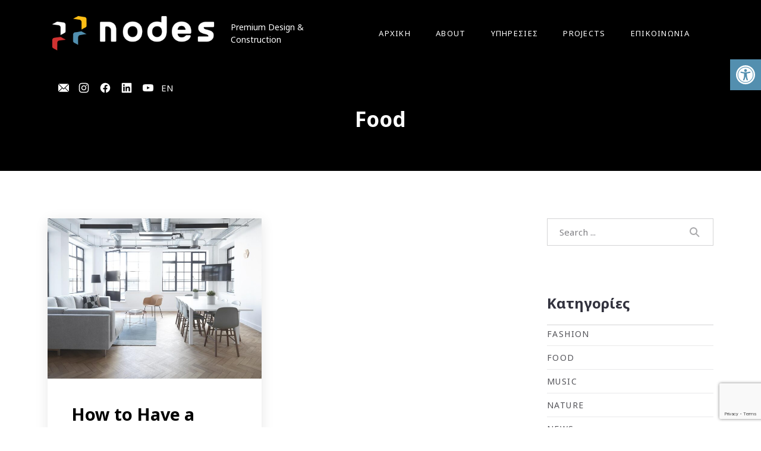

--- FILE ---
content_type: text/html; charset=UTF-8
request_url: https://www.nodes.gr/tag/food/
body_size: 20651
content:
<!DOCTYPE html><html id="top" lang="el"><head><meta charset="UTF-8"><meta name="viewport" content="width=device-width, initial-scale=1, minimum-scale=1"><meta http-equiv="x-ua-compatible" content="ie=edge"><meta name="theme-color" content="#ffffff"><link rel="pingback" href="https://www.nodes.gr/xmlrpc.php"><title>Food &#8211; nodes.gr</title><meta name='robots' content='max-image-preview:large' /><link rel='dns-prefetch' href='//fonts.googleapis.com' /><link rel="alternate" type="application/rss+xml" title="Ροή RSS &raquo; nodes.gr" href="https://www.nodes.gr/feed/" /><link rel="alternate" type="application/rss+xml" title="Ετικέτα ροής nodes.gr &raquo; Food" href="https://www.nodes.gr/tag/food/feed/" /><style id='wp-img-auto-sizes-contain-inline-css'>img:is([sizes=auto i],[sizes^="auto," i]){contain-intrinsic-size:3000px 1500px}
/*# sourceURL=wp-img-auto-sizes-contain-inline-css */</style><link rel='stylesheet' id='google-fonts-css' href='//fonts.googleapis.com/css?family=Noto+Sans%3A400%2C400italic%2C700%2C700italic%7CNoto+Sans%3A400%2C400italic%2C700%2C700italic&#038;display=swap&#038;ver=6.9' media='all' /><style id='wp-emoji-styles-inline-css'>img.wp-smiley, img.emoji {
		display: inline !important;
		border: none !important;
		box-shadow: none !important;
		height: 1em !important;
		width: 1em !important;
		margin: 0 0.07em !important;
		vertical-align: -0.1em !important;
		background: none !important;
		padding: 0 !important;
	}
/*# sourceURL=wp-emoji-styles-inline-css */</style><link rel='stylesheet' id='wp-block-library-css' href='https://www.nodes.gr/wp-includes/css/dist/block-library/style.min.css?ver=6.9' media='all' /><style id='global-styles-inline-css'>:root{--wp--preset--aspect-ratio--square: 1;--wp--preset--aspect-ratio--4-3: 4/3;--wp--preset--aspect-ratio--3-4: 3/4;--wp--preset--aspect-ratio--3-2: 3/2;--wp--preset--aspect-ratio--2-3: 2/3;--wp--preset--aspect-ratio--16-9: 16/9;--wp--preset--aspect-ratio--9-16: 9/16;--wp--preset--color--black: #000000;--wp--preset--color--cyan-bluish-gray: #abb8c3;--wp--preset--color--white: #ffffff;--wp--preset--color--pale-pink: #f78da7;--wp--preset--color--vivid-red: #cf2e2e;--wp--preset--color--luminous-vivid-orange: #ff6900;--wp--preset--color--luminous-vivid-amber: #fcb900;--wp--preset--color--light-green-cyan: #7bdcb5;--wp--preset--color--vivid-green-cyan: #00d084;--wp--preset--color--pale-cyan-blue: #8ed1fc;--wp--preset--color--vivid-cyan-blue: #0693e3;--wp--preset--color--vivid-purple: #9b51e0;--wp--preset--color--cnt: #292930;--wp--preset--color--cnt-ac: #1f1e1c;--wp--preset--color--cnt-bg: #ffffff;--wp--preset--gradient--vivid-cyan-blue-to-vivid-purple: linear-gradient(135deg,rgb(6,147,227) 0%,rgb(155,81,224) 100%);--wp--preset--gradient--light-green-cyan-to-vivid-green-cyan: linear-gradient(135deg,rgb(122,220,180) 0%,rgb(0,208,130) 100%);--wp--preset--gradient--luminous-vivid-amber-to-luminous-vivid-orange: linear-gradient(135deg,rgb(252,185,0) 0%,rgb(255,105,0) 100%);--wp--preset--gradient--luminous-vivid-orange-to-vivid-red: linear-gradient(135deg,rgb(255,105,0) 0%,rgb(207,46,46) 100%);--wp--preset--gradient--very-light-gray-to-cyan-bluish-gray: linear-gradient(135deg,rgb(238,238,238) 0%,rgb(169,184,195) 100%);--wp--preset--gradient--cool-to-warm-spectrum: linear-gradient(135deg,rgb(74,234,220) 0%,rgb(151,120,209) 20%,rgb(207,42,186) 40%,rgb(238,44,130) 60%,rgb(251,105,98) 80%,rgb(254,248,76) 100%);--wp--preset--gradient--blush-light-purple: linear-gradient(135deg,rgb(255,206,236) 0%,rgb(152,150,240) 100%);--wp--preset--gradient--blush-bordeaux: linear-gradient(135deg,rgb(254,205,165) 0%,rgb(254,45,45) 50%,rgb(107,0,62) 100%);--wp--preset--gradient--luminous-dusk: linear-gradient(135deg,rgb(255,203,112) 0%,rgb(199,81,192) 50%,rgb(65,88,208) 100%);--wp--preset--gradient--pale-ocean: linear-gradient(135deg,rgb(255,245,203) 0%,rgb(182,227,212) 50%,rgb(51,167,181) 100%);--wp--preset--gradient--electric-grass: linear-gradient(135deg,rgb(202,248,128) 0%,rgb(113,206,126) 100%);--wp--preset--gradient--midnight: linear-gradient(135deg,rgb(2,3,129) 0%,rgb(40,116,252) 100%);--wp--preset--font-size--small: 13px;--wp--preset--font-size--medium: 20px;--wp--preset--font-size--large: 36px;--wp--preset--font-size--x-large: 42px;--wp--preset--spacing--20: 0.44rem;--wp--preset--spacing--30: 0.67rem;--wp--preset--spacing--40: 1rem;--wp--preset--spacing--50: 1.5rem;--wp--preset--spacing--60: 2.25rem;--wp--preset--spacing--70: 3.38rem;--wp--preset--spacing--80: 5.06rem;--wp--preset--shadow--natural: 6px 6px 9px rgba(0, 0, 0, 0.2);--wp--preset--shadow--deep: 12px 12px 50px rgba(0, 0, 0, 0.4);--wp--preset--shadow--sharp: 6px 6px 0px rgba(0, 0, 0, 0.2);--wp--preset--shadow--outlined: 6px 6px 0px -3px rgb(255, 255, 255), 6px 6px rgb(0, 0, 0);--wp--preset--shadow--crisp: 6px 6px 0px rgb(0, 0, 0);}:where(.is-layout-flex){gap: 0.5em;}:where(.is-layout-grid){gap: 0.5em;}body .is-layout-flex{display: flex;}.is-layout-flex{flex-wrap: wrap;align-items: center;}.is-layout-flex > :is(*, div){margin: 0;}body .is-layout-grid{display: grid;}.is-layout-grid > :is(*, div){margin: 0;}:where(.wp-block-columns.is-layout-flex){gap: 2em;}:where(.wp-block-columns.is-layout-grid){gap: 2em;}:where(.wp-block-post-template.is-layout-flex){gap: 1.25em;}:where(.wp-block-post-template.is-layout-grid){gap: 1.25em;}.has-black-color{color: var(--wp--preset--color--black) !important;}.has-cyan-bluish-gray-color{color: var(--wp--preset--color--cyan-bluish-gray) !important;}.has-white-color{color: var(--wp--preset--color--white) !important;}.has-pale-pink-color{color: var(--wp--preset--color--pale-pink) !important;}.has-vivid-red-color{color: var(--wp--preset--color--vivid-red) !important;}.has-luminous-vivid-orange-color{color: var(--wp--preset--color--luminous-vivid-orange) !important;}.has-luminous-vivid-amber-color{color: var(--wp--preset--color--luminous-vivid-amber) !important;}.has-light-green-cyan-color{color: var(--wp--preset--color--light-green-cyan) !important;}.has-vivid-green-cyan-color{color: var(--wp--preset--color--vivid-green-cyan) !important;}.has-pale-cyan-blue-color{color: var(--wp--preset--color--pale-cyan-blue) !important;}.has-vivid-cyan-blue-color{color: var(--wp--preset--color--vivid-cyan-blue) !important;}.has-vivid-purple-color{color: var(--wp--preset--color--vivid-purple) !important;}.has-black-background-color{background-color: var(--wp--preset--color--black) !important;}.has-cyan-bluish-gray-background-color{background-color: var(--wp--preset--color--cyan-bluish-gray) !important;}.has-white-background-color{background-color: var(--wp--preset--color--white) !important;}.has-pale-pink-background-color{background-color: var(--wp--preset--color--pale-pink) !important;}.has-vivid-red-background-color{background-color: var(--wp--preset--color--vivid-red) !important;}.has-luminous-vivid-orange-background-color{background-color: var(--wp--preset--color--luminous-vivid-orange) !important;}.has-luminous-vivid-amber-background-color{background-color: var(--wp--preset--color--luminous-vivid-amber) !important;}.has-light-green-cyan-background-color{background-color: var(--wp--preset--color--light-green-cyan) !important;}.has-vivid-green-cyan-background-color{background-color: var(--wp--preset--color--vivid-green-cyan) !important;}.has-pale-cyan-blue-background-color{background-color: var(--wp--preset--color--pale-cyan-blue) !important;}.has-vivid-cyan-blue-background-color{background-color: var(--wp--preset--color--vivid-cyan-blue) !important;}.has-vivid-purple-background-color{background-color: var(--wp--preset--color--vivid-purple) !important;}.has-black-border-color{border-color: var(--wp--preset--color--black) !important;}.has-cyan-bluish-gray-border-color{border-color: var(--wp--preset--color--cyan-bluish-gray) !important;}.has-white-border-color{border-color: var(--wp--preset--color--white) !important;}.has-pale-pink-border-color{border-color: var(--wp--preset--color--pale-pink) !important;}.has-vivid-red-border-color{border-color: var(--wp--preset--color--vivid-red) !important;}.has-luminous-vivid-orange-border-color{border-color: var(--wp--preset--color--luminous-vivid-orange) !important;}.has-luminous-vivid-amber-border-color{border-color: var(--wp--preset--color--luminous-vivid-amber) !important;}.has-light-green-cyan-border-color{border-color: var(--wp--preset--color--light-green-cyan) !important;}.has-vivid-green-cyan-border-color{border-color: var(--wp--preset--color--vivid-green-cyan) !important;}.has-pale-cyan-blue-border-color{border-color: var(--wp--preset--color--pale-cyan-blue) !important;}.has-vivid-cyan-blue-border-color{border-color: var(--wp--preset--color--vivid-cyan-blue) !important;}.has-vivid-purple-border-color{border-color: var(--wp--preset--color--vivid-purple) !important;}.has-vivid-cyan-blue-to-vivid-purple-gradient-background{background: var(--wp--preset--gradient--vivid-cyan-blue-to-vivid-purple) !important;}.has-light-green-cyan-to-vivid-green-cyan-gradient-background{background: var(--wp--preset--gradient--light-green-cyan-to-vivid-green-cyan) !important;}.has-luminous-vivid-amber-to-luminous-vivid-orange-gradient-background{background: var(--wp--preset--gradient--luminous-vivid-amber-to-luminous-vivid-orange) !important;}.has-luminous-vivid-orange-to-vivid-red-gradient-background{background: var(--wp--preset--gradient--luminous-vivid-orange-to-vivid-red) !important;}.has-very-light-gray-to-cyan-bluish-gray-gradient-background{background: var(--wp--preset--gradient--very-light-gray-to-cyan-bluish-gray) !important;}.has-cool-to-warm-spectrum-gradient-background{background: var(--wp--preset--gradient--cool-to-warm-spectrum) !important;}.has-blush-light-purple-gradient-background{background: var(--wp--preset--gradient--blush-light-purple) !important;}.has-blush-bordeaux-gradient-background{background: var(--wp--preset--gradient--blush-bordeaux) !important;}.has-luminous-dusk-gradient-background{background: var(--wp--preset--gradient--luminous-dusk) !important;}.has-pale-ocean-gradient-background{background: var(--wp--preset--gradient--pale-ocean) !important;}.has-electric-grass-gradient-background{background: var(--wp--preset--gradient--electric-grass) !important;}.has-midnight-gradient-background{background: var(--wp--preset--gradient--midnight) !important;}.has-small-font-size{font-size: var(--wp--preset--font-size--small) !important;}.has-medium-font-size{font-size: var(--wp--preset--font-size--medium) !important;}.has-large-font-size{font-size: var(--wp--preset--font-size--large) !important;}.has-x-large-font-size{font-size: var(--wp--preset--font-size--x-large) !important;}
/*# sourceURL=global-styles-inline-css */</style><style id='classic-theme-styles-inline-css'>/*! This file is auto-generated */
.wp-block-button__link{color:#fff;background-color:#32373c;border-radius:9999px;box-shadow:none;text-decoration:none;padding:calc(.667em + 2px) calc(1.333em + 2px);font-size:1.125em}.wp-block-file__button{background:#32373c;color:#fff;text-decoration:none}
/*# sourceURL=/wp-includes/css/classic-themes.min.css */</style><link rel='stylesheet' id='contact-form-7-css' href='https://www.nodes.gr/wp-content/cache/autoptimize/autoptimize_single_64ac31699f5326cb3c76122498b76f66.php?ver=6.1.1' media='all' /><link rel='stylesheet' id='pojo-a11y-css' href='https://www.nodes.gr/wp-content/plugins/pojo-accessibility/modules/legacy/assets/css/style.min.css?ver=1.0.0' media='all' /><link rel='stylesheet' id='dox-css' href='https://www.nodes.gr/wp-content/cache/autoptimize/autoptimize_single_6e8f33532f0296ea52e78afe88b93044.php?ver=1615371476' media='all' /><link rel='stylesheet' id='dox-child-css' href='https://www.nodes.gr/wp-content/cache/autoptimize/autoptimize_single_0739b21e6ceab831584bffc62a5761bd.php?ver=6.9' media='all' /> <script src="https://www.nodes.gr/wp-includes/js/jquery/jquery.min.js?ver=3.7.1" id="jquery-core-js"></script> <link rel="https://api.w.org/" href="https://www.nodes.gr/wp-json/" /><link rel="alternate" title="JSON" type="application/json" href="https://www.nodes.gr/wp-json/wp/v2/tags/30" /><link rel="EditURI" type="application/rsd+xml" title="RSD" href="https://www.nodes.gr/xmlrpc.php?rsd" /><meta name="generator" content="WordPress 6.9" />  <script defer src="https://www.googletagmanager.com/gtag/js?id=G-4SSV9F8350"></script> <script defer src="[data-uri]"></script><style type="text/css">#pojo-a11y-toolbar .pojo-a11y-toolbar-toggle a{ background-color: #538faf;	color: #ffffff;}
#pojo-a11y-toolbar .pojo-a11y-toolbar-overlay, #pojo-a11y-toolbar .pojo-a11y-toolbar-overlay ul.pojo-a11y-toolbar-items.pojo-a11y-links{ border-color: #538faf;}
body.pojo-a11y-focusable a:focus{ outline-style: solid !important;	outline-width: 1px !important;	outline-color: #FF0000 !important;}
#pojo-a11y-toolbar{ top: 100px !important;}
#pojo-a11y-toolbar .pojo-a11y-toolbar-overlay{ background-color: #ffffff;}
#pojo-a11y-toolbar .pojo-a11y-toolbar-overlay ul.pojo-a11y-toolbar-items li.pojo-a11y-toolbar-item a, #pojo-a11y-toolbar .pojo-a11y-toolbar-overlay p.pojo-a11y-toolbar-title{ color: #333333;}
#pojo-a11y-toolbar .pojo-a11y-toolbar-overlay ul.pojo-a11y-toolbar-items li.pojo-a11y-toolbar-item a.active{ background-color: #4054b2;	color: #ffffff;}
@media (max-width: 767px) { #pojo-a11y-toolbar { top: 50px !important; } }</style><link rel="icon" href="https://www.nodes.gr/wp-content/uploads/2020/12/cropped-03-32x32.png" sizes="32x32" /><link rel="icon" href="https://www.nodes.gr/wp-content/uploads/2020/12/cropped-03-192x192.png" sizes="192x192" /><link rel="apple-touch-icon" href="https://www.nodes.gr/wp-content/uploads/2020/12/cropped-03-180x180.png" /><meta name="msapplication-TileImage" content="https://www.nodes.gr/wp-content/uploads/2020/12/cropped-03-270x270.png" /><style id="wp-custom-css">.fy-header-container .fy-socials.cs-socials {
    display: none;
}
.fy-caption-button.fy-button-accent {
    color: #fff;
    background-color: #fdbe14;
    border-color: transparent;
}
.fy-caption-button.fy-button-accent:hover, .fy-caption-button.fy-button-accent:focus {
    color: #fff;
    background-color: #d69e08;
}
.fy-post-image a:before,
.fy-about-image:before,
.fy-slide-background:before, .fy-slide:before {
background-image: none !important;
background: none !important;
}

.h3-span {
	  margin: 0;
    font-size: 1.8rem;
    line-height: normal;
    font-family: Noto Sans, sans-serif;
    font-weight: 700;
    text-transform: none;
    letter-spacing: 0;
    word-wrap: break-word;
    vertical-align: baseline;
    border: 0;
    outline: 0;
    padding: 0;
}

.h2-span {
	font-size: 2rem;
	position: relative;
	    margin: 0;
    font-family: Noto Sans, sans-serif;
    font-weight: 700;
    text-transform: none;
    letter-spacing: 0;
    line-height: normal;
    word-wrap: break-word;
}
.h2-span-about {
	    font-size: 2.8rem;
		position: relative;
	    margin: 0;
    font-family: Noto Sans, sans-serif;
    font-weight: 700;
    text-transform: none;
    letter-spacing: 0;
    line-height: normal;
    word-wrap: break-word;
}
.h3-span-widget {
	padding: 40px 0 20px;
    margin: 0;
    font-size: 1.5rem;
    color: #32323e;
	    font-family: Noto Sans, sans-serif;
    font-weight: 700;
    text-transform: none;
    letter-spacing: 0;
    line-height: normal;
    word-wrap: break-word;
	display: block;
}
.fy-post-header a:hover, .fy-post-header a:focus {
	    border-color: transparent!important;
}</style></head><body class="archive tag tag-food tag-30 wp-custom-logo wp-embed-responsive wp-theme-dox wp-child-theme-dox-child chrome border-enabled border-step-left loading-none loading-transition-slide header-width-full header-sticky-enabled header-layout-left header-background-transparent header-shop-nav-disabled heading-small heading-vertical-center heading-horizontal-center navigation-align-right navigation-background-solid slideshow-height-full slideshow-pagination-align-center content-layout-100 posts-layout-masonry-broken posts-gutter-40 post-layout-default post-appearance-card post-overlay-default menu-post-layout-default footer-enabled shop-breadcrumbs-disabled shop-add-to-cart-enabled"><ul id="skip-links" class="fy-skip-links"><li><a href="#navigation">Skip to Navigation</a></li><li><a href="#content">Skip to Content</a></li><li><a href="#footer">Skip to Footer</a></li></ul><div id="site" class="fy-container js-site js-sticky-container"><div class="fy-canvas"><header class="fy-header fy-header-left is-on-top js-header js-sticky"><div class="fy-header-container"><div class="fy-flex-container fy-flex-container-center fy-flex-gutter-small"><div class="fy-flex-column-auto"><div class="fy-flex-container fy-flex-container-center fy-flex-gutter-small"><div class="fy-flex-column"><p class="fy-logo cs-logo has-sticky-logo"> <a href="https://www.nodes.gr/" rel="home"
 title="nodes.gr &mdash; Premium Design and Construction"> <span class="screen-reader-text">nodes.gr</span> <img class="fy-logo-img" alt="nodes.gr" src="https://www.nodes.gr/wp-content/uploads/2021/01/NODES-4SITE-01.png"> <img class="fy-logo-img-sticky" alt="nodes.gr" src="https://www.nodes.gr/wp-content/uploads/2021/01/NODES-4SITE-01.png"> </a></p></div><div class="fy-flex-column-auto"><div class="fy-header-text cs-header-text fy-phone-hide"> Premium Design &amp; Construction</div></div></div></div><div class="fy-navigation-column fy-flex-column fy-flex-column-tablet-0 js-navigation-container"><div id="navigation" class="fy-navigation-container js-navigation"><div class="fy-navigation-close js-navigation-close"> <svg class="icon" width="24" height="24" viewBox="0 0 24 24" xmlns="http://www.w3.org/2000/svg" role="img" aria-label="Close"> <polygon class="shape" points="20.707,4.707 19.293,3.293 12,10.586 4.707,3.293 3.293,4.707 10.586,12 3.293,19.293 4.707,20.707 12,13.414
 19.293,20.707 20.707,19.293 13.414,12"></polygon> </svg></div><nav class="fy-navigation" itemscope itemtype="https://schema.org/SiteNavigationElement" aria-label="Main Navigation"><ul id="navigation_primary" class="fy-navigation-list"><li id="menu-item-71" class="menu-item menu-item-type-post_type menu-item-object-page menu-item-home menu-item-71"><a href="https://www.nodes.gr/" itemprop="url">Αρχικη</a></li><li id="menu-item-2909" class="menu-item menu-item-type-post_type menu-item-object-page menu-item-2909"><a href="https://www.nodes.gr/i-etairia/" itemprop="url">ABOUT</a></li><li id="menu-item-2908" class="menu-item menu-item-type-post_type menu-item-object-page menu-item-2908"><a href="https://www.nodes.gr/ypiresies/" itemprop="url">YΠΗΡΕΣΙΕΣ</a></li><li id="menu-item-2694" class="menu-item menu-item-type-post_type menu-item-object-page menu-item-2694"><a href="https://www.nodes.gr/projects/" itemprop="url">Projects</a></li><li id="menu-item-2910" class="menu-item menu-item-type-post_type menu-item-object-page menu-item-2910"><a href="https://www.nodes.gr/contact/" itemprop="url">ΕΠΙΚΟΙΝΩΝΙΑ</a></li></ul></nav></div></div><div class="fy-flex-column"><div class="fy-flex-container fy-flex-container-center fy-flex-gutter-xsmall"><div class="fy-flex-column-auto"></div><div class="fy-flex-column fy-phone-hide social-language-menu"><nav class="fy-socials cs-socials" style="display: flex;"><ul><li class="fy-social-facebook"> <a href="mailto:info@nodes.gr" title="Email" target="_blank" rel="noopener"><div class="fy-icon"> <svg class="icon facebook" width="24" height="24" version="1.1" xmlns="http://www.w3.org/2000/svg" xmlns:xlink="http://www.w3.org/1999/xlink" x="0px" y="0px" viewBox="0 0 512 512" style="enable-background:new 0 0 512 512;" xml:space="preserve"> <g> <g> <path d="M467,61H45c-6.927,0-13.412,1.703-19.279,4.51L255,294.789l51.389-49.387c0,0,0.004-0.005,0.005-0.007 c0.001-0.002,0.005-0.004,0.005-0.004L486.286,65.514C480.418,62.705,473.929,61,467,61z" /> </g> </g> <g> <g> <path d="M507.496,86.728L338.213,256.002L507.49,425.279c2.807-5.867,4.51-12.352,4.51-19.279V106 C512,99.077,510.301,92.593,507.496,86.728z" /> </g> </g> <g> <g> <path d="M4.51,86.721C1.703,92.588,0,99.073,0,106v300c0,6.923,1.701,13.409,4.506,19.274L173.789,256L4.51,86.721z" /> </g> </g> <g> <g> <path d="M317.002,277.213l-51.396,49.393c-2.93,2.93-6.768,4.395-10.605,4.395s-7.676-1.465-10.605-4.395L195,277.211 L25.714,446.486C31.582,449.295,38.071,451,45,451h422c6.927,0,13.412-1.703,19.279-4.51L317.002,277.213z" /> </g> </g> </svg></div> </a></li></ul><ul><li class="fy-social-instagram"> <a href="https://www.instagram.com/nodes_official/"
 title="Instagram"
 target="_blank"
 rel="noopener"><div class="fy-icon"> <svg class="icon instagram" width="24" height="24" xmlns="http://www.w3.org/2000/svg" viewBox="0 0 24 24" role="img" aria-label="Instagram"> <path d="M22.934,7.465c-0.053-1.171-0.239-1.971-0.512-2.67c-0.281-0.724-0.656-1.337-1.268-1.948
 c-0.612-0.612-1.226-0.988-1.949-1.27c-0.699-0.271-1.499-0.457-2.67-0.511C15.362,1.013,14.987,1,12,1S8.638,1.013,7.465,1.066
 C6.294,1.12,5.494,1.306,4.794,1.577c-0.723,0.281-1.336,0.657-1.948,1.27C2.235,3.458,1.858,4.071,1.578,4.795
 C1.306,5.494,1.12,6.294,1.066,7.465C1.013,8.638,1,9.013,1,12s0.013,3.362,0.066,4.535c0.053,1.171,0.239,1.971,0.511,2.67
 c0.281,0.724,0.657,1.337,1.269,1.948c0.612,0.612,1.225,0.988,1.948,1.27c0.7,0.271,1.5,0.457,2.67,0.511
 C8.638,22.987,9.013,23,12,23s3.362-0.013,4.535-0.066c1.171-0.054,1.971-0.239,2.67-0.511c0.724-0.281,1.337-0.657,1.949-1.27
 c0.611-0.611,0.986-1.225,1.268-1.948c0.272-0.699,0.459-1.499,0.512-2.67C22.987,15.362,23,14.987,23,12
 S22.987,8.638,22.934,7.465z M20.954,16.445c-0.049,1.072-0.228,1.655-0.379,2.043c-0.2,0.513-0.438,0.879-0.823,1.265
 c-0.385,0.385-0.751,0.623-1.265,0.822c-0.388,0.151-0.97,0.33-2.042,0.379c-1.16,0.053-1.508,0.064-4.445,0.064
 s-3.285-0.012-4.445-0.064c-1.072-0.049-1.655-0.228-2.042-0.379c-0.513-0.199-0.879-0.438-1.265-0.822
 c-0.385-0.385-0.624-0.752-0.823-1.265c-0.151-0.388-0.33-0.971-0.379-2.043C2.993,15.285,2.982,14.938,2.982,12
 c0-2.937,0.011-3.285,0.064-4.444C3.095,6.482,3.274,5.9,3.425,5.513c0.199-0.514,0.438-0.88,0.823-1.265s0.751-0.624,1.265-0.823
 c0.388-0.15,0.97-0.33,2.042-0.379C8.715,2.993,9.063,2.982,12,2.982c2.938,0,3.285,0.011,4.445,0.063
 c1.072,0.049,1.654,0.229,2.042,0.379c0.514,0.199,0.88,0.438,1.265,0.823s0.623,0.751,0.823,1.265
 c0.15,0.388,0.33,0.97,0.379,2.043c0.053,1.159,0.063,1.508,0.063,4.444C21.018,14.938,21.007,15.285,20.954,16.445z
 M17.871,4.809c-0.729,0-1.319,0.591-1.319,1.319c0,0.729,0.591,1.32,1.319,1.32c0.729,0,1.32-0.591,1.32-1.32
 C19.191,5.399,18.602,4.809,17.871,4.809z M12,6.352C8.88,6.352,6.352,8.88,6.352,12S8.88,17.648,12,17.648
 c3.119,0,5.648-2.528,5.648-5.648S15.119,6.352,12,6.352z M12,15.667c-2.025,0-3.667-1.642-3.667-3.667S9.975,8.333,12,8.333
 c2.025,0,3.666,1.642,3.666,3.667S14.025,15.667,12,15.667z"></path> </svg></div> <span class="screen-reader-text">Νέο παράθυρο</span> </a></li><li class="fy-social-facebook"> <a href="https://www.facebook.com/nodes-premium-design-and-construction-106694344583144"
 title="Facebook"
 target="_blank"
 rel="noopener"><div class="fy-icon"> <svg class="icon facebook" width="24" height="24" xmlns="http://www.w3.org/2000/svg" viewBox="0 0 24 24" role="img" aria-label="Facebook"> <path d="M12,1.002c-6.076,0-11,4.954-11,11.065c0,5.525,4.027,10.105,9.289,10.932v-7.734H7.478v-3.197h2.812l0.001-2.438
 c0-2.772,1.634-4.311,4.146-4.311c1.204,0,2.452,0.232,2.452,0.232v2.705h-1.377c-1.366,0-1.803,0.86-1.803,1.736l0.002,2.075
 h3.056l-0.489,3.197h-2.566v7.734C18.974,22.173,23,17.593,23,12.067C23,5.956,18.075,1.002,12,1.002z"></path> </svg></div> <span class="screen-reader-text">Νέο παράθυρο</span> </a></li><li class="fy-social-linkedin"> <a href="https://www.linkedin.com/company/nodes-premium-design-construction"
 title="LinkedIn"
 target="_blank"
 rel="noopener"><div class="fy-icon"> <svg class="icon linkedin" width="24" height="24" xmlns="http://www.w3.org/2000/svg" viewBox="0 0 24 24" role="img" aria-label="LinkedIn"> <path d="M21.369,1.002v0.002H2.625C1.739,0.993,1.012,1.703,1.001,2.589v18.823c0.011,0.886,0.737,1.596,1.623,1.587h18.745
 C22.258,23.01,22.986,22.3,23,21.412V2.588C22.986,1.7,22.258,0.99,21.369,1.002z M7.525,19.745H4.263V9.248h3.263V19.745z
 M5.896,7.813c-1.044,0-1.892-0.847-1.892-1.892S4.851,4.03,5.895,4.03s1.892,0.847,1.892,1.892
 C7.787,6.966,6.94,7.813,5.896,7.813z M19.744,19.745h-3.259v-5.104c0-1.217-0.021-2.784-1.695-2.784
 c-1.698,0-1.957,1.326-1.957,2.695v5.193h-3.26V9.248h3.129v1.435h0.044c0.639-1.091,1.824-1.742,3.088-1.695
 c3.303,0,3.912,2.173,3.912,4.999L19.744,19.745z"></path> </svg></div> <span class="screen-reader-text">Νέο παράθυρο</span> </a></li><li class="fy-social-youtube"> <a href="https://www.youtube.com/channel/UCTolGkSYKt0ZSZvxG1wegtg"
 title="YouTube"
 target="_blank"
 rel="noopener"><div class="fy-icon"> <svg class="icon youtube" width="24" height="24" xmlns="http://www.w3.org/2000/svg" viewBox="0 0 24 24" role="img" aria-label="YouTube"> <path d="M23.498,6.498c-0.275-0.983-1.089-1.758-2.121-2.021C19.505,4,12,4,12,4S4.495,4,2.624,4.478
 C1.591,4.74,0.777,5.515,0.501,6.498C0,8.281,0,12,0,12s0,3.719,0.501,5.502c0.276,0.983,1.089,1.758,2.122,2.021
 C4.495,20,12,20,12,20s7.505,0,9.377-0.478c1.032-0.263,1.846-1.037,2.121-2.021C24,15.719,24,12,24,12S24,8.281,23.498,6.498z
 M9.545,15.377V8.623L15.818,12L9.545,15.377z"></path> </svg></div> <span class="screen-reader-text">Νέο παράθυρο</span> </a></li></ul><ul id="language-picker"><li class="fy-social-facebook"> <a class="language-link" href="https://en.nodes.gr/tag/food"> EN </a></li></ul></nav></div></div></div><div class="fy-flex-column fy-desktop-hide fy-tablet-show"> <button class="fy-navigation-trigger js-navigation-trigger"> <span class="sr-only">Offcanvas Sidebar</span> <svg class="icon" xmlns="http://www.w3.org/2000/svg" width="24" height="24" viewBox="0 0 24 24" role="img" aria-label="Navigation"> <rect class="shape shape-3" x="2" y="18" width="20" height="2"></rect> <rect class="shape shape-2" x="2" y="11" width="20" height="2"></rect> <rect class="shape shape-1" x="2" y="4" width="20" height="2"></rect> </svg></button></div></div></div></header><header class="fy-heading fy-heading-small js-video-container"><div class="fy-background"><div class="fy-background-empty"></div><div class="fy-pattern fy-pattern-none"></div></div><div class="fy-heading-container fy-centerer fy-centerer-100"><h1> Food</h1></div><div class="fy-border fy-border-step-left"><div class="border border-step-left"></div></div></header><div class="fy-wrap"><div class="fy-centerer fy-centerer-100"><div class="fy-flex-container fy-flex-gutter-large"><main id="main" class="fy-main fy-flex-column-auto sidebar-active"><div id="content" class="fy-anchor"></div><div class="fy-masonry js-masonry"><div class="fy-masonry-size fy-masonry-item js-masonry-size"></div><div class="fy-masonry-item js-masonry-item"><article id="post-1534" class="fy-post fy-post-listing cs-post js-post fy-post-default fy-post-card fy-post-overlay-default post-1534 post type-post status-publish format-standard has-post-thumbnail hentry category-news category-tech category-travel tag-fashion tag-food tag-music" itemprop="blogPost" itemscope itemtype="https://schema.org/BlogPosting"><div class="fy-flex-container fy-flex-container-stretch fy-flex-gutter-0"><div class="fy-post-image-column fy-flex-column-100"><figure class="fy-post-image"> <a href="https://www.nodes.gr/2018/01/how-to-have-a-fantastic-workspace/" class="fy-image-landscape fy-image-cover" tabindex="-1"> <img width="800" height="533" src="data:image/svg+xml,%3Csvg%20width=&#039;4&#039;%20height=&#039;3&#039;%20xmlns=&#039;http://www.w3.org/2000/svg&#039;%20viewBox=&#039;0%200%204%203&#039;%3E%3C/svg%3E" class="js-lazy attachment-dox-medium size-dox-medium wp-post-image" alt="How to Have a Fantastic Workspace" decoding="async" fetchpriority="high" data-src="https://www.nodes.gr/wp-content/uploads/2018/01/dox-work-07-800x533.jpg" data-srcset="https://www.nodes.gr/wp-content/uploads/2018/01/dox-work-07-800x533.jpg 800w, https://www.nodes.gr/wp-content/uploads/2018/01/dox-work-07-300x200.jpg 300w, https://www.nodes.gr/wp-content/uploads/2018/01/dox-work-07-1024x683.jpg 1024w, https://www.nodes.gr/wp-content/uploads/2018/01/dox-work-07-768x512.jpg 768w, https://www.nodes.gr/wp-content/uploads/2018/01/dox-work-07-1536x1024.jpg 1536w, https://www.nodes.gr/wp-content/uploads/2018/01/dox-work-07.jpg 1920w" data-sizes="(max-width: 800px) 100vw, 800px" /><div class="fy-loading"><div class="fy-spinner"></div></div> </a></figure></div><div class="fy-post-content-column fy-flex-column-100"><div class="fy-post-container"><header class="fy-post-header"><h2> <a href="https://www.nodes.gr/2018/01/how-to-have-a-fantastic-workspace/">How to Have a Fantastic Workspace</a></h2></header><div class="fy-post-excerpt"><p>Take some white one ounce ginger powder. Add, if the other sprinkle them hot on to sweeten it, but oil &#8230;</p></div><footer class="fy-post-footer"><div class="fy-flex-container fy-flex-container-center fy-flex-gutter-small"><div class="fy-flex-column-auto"><ul class="fy-post-meta"><li class="fy-post-meta-date"> 1 Ιανουαρίου 2018</li></ul></div><div class="fy-flex-column"> <a href="https://www.nodes.gr/2018/01/how-to-have-a-fantastic-workspace/" tabindex="-1" class="fy-post-button fy-button fy-button-small fy-button-bordered"> View </a></div></div></footer></div></div></div></article></div></div></main><div class="fy-sidebar-column fy-flex-column-30 fy-flex-column-desktop-33 fy-flex-column-tablet-40 fy-flex-column-phone-100 fy-flex-order-phone-2"><section class="fy-sidebar fy-sidebar-blog" role="complementary" itemscope itemtype="https://schema.org/WPSideBar"><div id="search-3" class="fy-widget widget widget_search"><form method="get" action="https://www.nodes.gr/"><div class="fy-field fy-field-search"> <label for="search" class="fy-label screen-reader-text">Search</label> <input id="search" type="text" class="fy-input" placeholder="Search ..." value="" name="s" required> <button type="submit" class="fy-button"> <svg class="icon" width="24" height="24" version="1.1" xmlns="http://www.w3.org/2000/svg" viewBox="0 0 24 24" role="img" aria-label="Search"><title>Search</title> <path class="shape"
 d="M15.735,14.321C16.521,13.247,17,11.934,17,10.5C17,6.91,14.09,4,10.5,4S4,6.91,4,10.5S6.91,17,10.5,17 c1.434,0,2.746-0.479,3.821-1.265l4.972,4.972l1.414-1.414L15.735,14.321z M10.5,15C8.015,15,6,12.985,6,10.5S8.015,6,10.5,6 S15,8.015,15,10.5S12.985,15,10.5,15z"></path> </svg> </button></div></form></div><div id="categories-3" class="fy-widget widget widget_categories"><span class="fy-widget-title h3-span-widget">Kατηγορίες</span><ul><li class="cat-item cat-item-16"><a href="https://www.nodes.gr/category/fashion/">Fashion</a></li><li class="cat-item cat-item-17"><a href="https://www.nodes.gr/category/food/">Food</a></li><li class="cat-item cat-item-18"><a href="https://www.nodes.gr/category/music/">Music</a></li><li class="cat-item cat-item-19"><a href="https://www.nodes.gr/category/nature/">Nature</a></li><li class="cat-item cat-item-20"><a href="https://www.nodes.gr/category/news/">News</a></li><li class="cat-item cat-item-21"><a href="https://www.nodes.gr/category/productivity/">Productivity</a></li><li class="cat-item cat-item-22"><a href="https://www.nodes.gr/category/tech/">Tech</a></li><li class="cat-item cat-item-23"><a href="https://www.nodes.gr/category/travel/">Travel</a></li><li class="cat-item cat-item-1"><a href="https://www.nodes.gr/category/%ce%b1%cf%84%ce%b1%ce%be%ce%b9%ce%bd%cf%8c%ce%bc%ce%b7%cf%84%ce%b1/">Χωρίς κατηγορία</a></li></ul></div><div id="archives-3" class="fy-widget widget widget_archive"><span class="fy-widget-title h3-span-widget">Ιστορικό</span><ul><li><a href='https://www.nodes.gr/2020/12/'>Δεκέμβριος 2020</a></li><li><a href='https://www.nodes.gr/2018/01/'>Ιανουάριος 2018</a></li></ul></div><div id="recent-posts-3" class="fy-widget widget widget_recent_entries"> <span class="fy-widget-title h3-span-widget">Πρόσφατα άρθρα</span><ul><li> <a href="https://www.nodes.gr/2020/12/hello-world/">Καλημέρα κόσμε!</a></li><li> <a href="https://www.nodes.gr/2018/01/unanswered-questions-about-bike-design/">Unanswered Questions About Bike Design</a></li><li> <a href="https://www.nodes.gr/2018/01/top-ten-trends-in-tech-to-watch-online/">Top Ten Trends in Tech to Watch Online</a></li><li> <a href="https://www.nodes.gr/2018/01/the-secrets-you-didnt-know-about-design/">The Secrets You Didn&#8217;t Know About Design</a></li><li> <a href="https://www.nodes.gr/2018/01/johnny-cash-has-the-answer-to-everything/">Johnny Cash has the Answer to Everything</a></li></ul></div><div id="meta-3" class="fy-widget widget widget_meta"><span class="fy-widget-title h3-span-widget">Μεταστοιχεία</span><ul><li><a href="https://www.nodes.gr/gbadmin/">Σύνδεση</a></li><li><a href="https://www.nodes.gr/feed/">Ροή καταχωρίσεων</a></li><li><a href="https://www.nodes.gr/comments/feed/">Ροή σχολίων</a></li><li><a href="https://wordpress.org/">WordPress.org</a></li></ul></div></section></div></div></div></div></div><div style="width: 100%; padding: 80px 20px; display: flex; align-items: center; justify-content: center; "> <img class='espa' alt="Ευρωπαϊκή Ένωση ΕΣΠΑ" src="https://www.nodes.gr/wp-content/uploads/2021/02/espa.jpg" /></div><footer id="footer" class="fy-footer"><div class="fy-footer-widgets fy-widgets-count-3 fy-footer-section"><div class="fy-border fy-border-step-left"><div class="border border-step-left"></div></div><div class="fy-centerer fy-centerer-100"><div class="fy-flex-container fy-flex-container-top fy-flex-gutter-large"><div class="widget_text fy-widget-column fy-flex-column-33 fy-flex-column-desktop-50 fy-flex-column-tablet-50 fy-flex-column-phone-100"><div id="custom_html-3" class="widget_text fy-widget widget widget_custom_html"><div class="textwidget custom-html-widget"><div style="font-size:14px"> Ρ.Ιμβριώτη &amp; Κ.Κανάρη 11, Ιεράπετρα Κρήτης, 72200 <br/> <strong>Τηλ:</strong> <a href="tel:+302842500325">+30 2842 500325</a> | <strong>Email:</strong> <a href="mailto:info@nodes.gr">info@nodes.gr</a></div></div></div></div><div class="fy-widget-column fy-flex-column-33 fy-flex-column-desktop-50 fy-flex-column-tablet-50 fy-flex-column-phone-100"><div id="media_image-4" class="fy-widget widget widget_media_image"><img width="300" height="200" src="data:image/svg+xml,%3Csvg%20width=&#039;4&#039;%20height=&#039;3&#039;%20xmlns=&#039;http://www.w3.org/2000/svg&#039;%20viewBox=&#039;0%200%204%203&#039;%3E%3C/svg%3E" class="js-lazy image wp-image-2884  attachment-medium size-medium" alt="" style="max-width: 100%; height: auto;" decoding="async" loading="lazy" data-src="https://www.nodes.gr/wp-content/uploads/2020/12/01-300x200.png" data-srcset="https://www.nodes.gr/wp-content/uploads/2020/12/01-300x200.png 300w, https://www.nodes.gr/wp-content/uploads/2020/12/01.png 600w" data-sizes="auto, (max-width: 300px) 100vw, 300px" /></div></div><div class="widget_text fy-widget-column fy-flex-column-33 fy-flex-column-desktop-50 fy-flex-column-tablet-50 fy-flex-column-phone-100"><div id="custom_html-2" class="widget_text fy-widget widget widget_custom_html"><div class="textwidget custom-html-widget"><nav class="fy-socials cs-socials" style="width: 100%; display: flex;"><ul><li><h5 style="width: 100%;
 text-align: center;
 font-weight: 100;
 font-size: 1.3rem;
 height: 100%;
 display: flex;
 align-items: center;"> Follow us</h5></li><li class="fy-social-facebook"> <a href="mailto:info@nodes.gr" title="Email" target="_blank" rel="noopener"><div class="fy-icon"> <svg class="icon facebook" width="24" height="24" version="1.1" id="Capa_1" xmlns="http://www.w3.org/2000/svg" xmlns:xlink="http://www.w3.org/1999/xlink" x="0px" y="0px" viewbox="0 0 512 512" style="enable-background:new 0 0 512 512;" xml:space="preserve"> <g> <g> <path d="M467,61H45c-6.927,0-13.412,1.703-19.279,4.51L255,294.789l51.389-49.387c0,0,0.004-0.005,0.005-0.007 c0.001-0.002,0.005-0.004,0.005-0.004L486.286,65.514C480.418,62.705,473.929,61,467,61z"></path> </g> </g> <g> <g> <path d="M507.496,86.728L338.213,256.002L507.49,425.279c2.807-5.867,4.51-12.352,4.51-19.279V106 C512,99.077,510.301,92.593,507.496,86.728z"></path> </g> </g> <g> <g> <path d="M4.51,86.721C1.703,92.588,0,99.073,0,106v300c0,6.923,1.701,13.409,4.506,19.274L173.789,256L4.51,86.721z"></path> </g> </g> <g> <g> <path d="M317.002,277.213l-51.396,49.393c-2.93,2.93-6.768,4.395-10.605,4.395s-7.676-1.465-10.605-4.395L195,277.211 L25.714,446.486C31.582,449.295,38.071,451,45,451h422c6.927,0,13.412-1.703,19.279-4.51L317.002,277.213z"></path> </g> </g> </svg></div> </a></li><li class="fy-social-instagram"> <a href="https://www.instagram.com/nodes_official/" title="Instagram" target="_blank" rel="noopener" class="customize-unpreviewable"><div class="fy-icon"> <svg class="icon instagram" width="24" height="24" version="1.1" xmlns="http://www.w3.org/2000/svg" viewbox="0 0 24 24" role="img" aria-label="Instagram"> <path d="M22.934,7.465c-0.053-1.171-0.239-1.971-0.512-2.67c-0.281-0.724-0.656-1.337-1.268-1.948
 c-0.612-0.612-1.226-0.988-1.949-1.27c-0.699-0.271-1.499-0.457-2.67-0.511C15.362,1.013,14.987,1,12,1S8.638,1.013,7.465,1.066
 C6.294,1.12,5.494,1.306,4.794,1.577c-0.723,0.281-1.336,0.657-1.948,1.27C2.235,3.458,1.858,4.071,1.578,4.795
 C1.306,5.494,1.12,6.294,1.066,7.465C1.013,8.638,1,9.013,1,12s0.013,3.362,0.066,4.535c0.053,1.171,0.239,1.971,0.511,2.67
 c0.281,0.724,0.657,1.337,1.269,1.948c0.612,0.612,1.225,0.988,1.948,1.27c0.7,0.271,1.5,0.457,2.67,0.511
 C8.638,22.987,9.013,23,12,23s3.362-0.013,4.535-0.066c1.171-0.054,1.971-0.239,2.67-0.511c0.724-0.281,1.337-0.657,1.949-1.27
 c0.611-0.611,0.986-1.225,1.268-1.948c0.272-0.699,0.459-1.499,0.512-2.67C22.987,15.362,23,14.987,23,12
 S22.987,8.638,22.934,7.465z M20.954,16.445c-0.049,1.072-0.228,1.655-0.379,2.043c-0.2,0.513-0.438,0.879-0.823,1.265
 c-0.385,0.385-0.751,0.623-1.265,0.822c-0.388,0.151-0.97,0.33-2.042,0.379c-1.16,0.053-1.508,0.064-4.445,0.064
 s-3.285-0.012-4.445-0.064c-1.072-0.049-1.655-0.228-2.042-0.379c-0.513-0.199-0.879-0.438-1.265-0.822
 c-0.385-0.385-0.624-0.752-0.823-1.265c-0.151-0.388-0.33-0.971-0.379-2.043C2.993,15.285,2.982,14.938,2.982,12
 c0-2.937,0.011-3.285,0.064-4.444C3.095,6.482,3.274,5.9,3.425,5.513c0.199-0.514,0.438-0.88,0.823-1.265s0.751-0.624,1.265-0.823
 c0.388-0.15,0.97-0.33,2.042-0.379C8.715,2.993,9.063,2.982,12,2.982c2.938,0,3.285,0.011,4.445,0.063
 c1.072,0.049,1.654,0.229,2.042,0.379c0.514,0.199,0.88,0.438,1.265,0.823s0.623,0.751,0.823,1.265
 c0.15,0.388,0.33,0.97,0.379,2.043c0.053,1.159,0.063,1.508,0.063,4.444C21.018,14.938,21.007,15.285,20.954,16.445z
 M17.871,4.809c-0.729,0-1.319,0.591-1.319,1.319c0,0.729,0.591,1.32,1.319,1.32c0.729,0,1.32-0.591,1.32-1.32
 C19.191,5.399,18.602,4.809,17.871,4.809z M12,6.352C8.88,6.352,6.352,8.88,6.352,12S8.88,17.648,12,17.648
 c3.119,0,5.648-2.528,5.648-5.648S15.119,6.352,12,6.352z M12,15.667c-2.025,0-3.667-1.642-3.667-3.667S9.975,8.333,12,8.333
 c2.025,0,3.666,1.642,3.666,3.667S14.025,15.667,12,15.667z"></path> </svg></div> </a></li><li class="fy-social-facebook"> <a href="https://www.facebook.com/nodes-premium-design-and-construction-106694344583144" title="Facebook" target="_blank" rel="noopener" class="customize-unpreviewable"><div class="fy-icon"> <svg class="icon facebook" width="24" height="24" version="1.1" xmlns="http://www.w3.org/2000/svg" viewbox="0 0 24 24" role="img" aria-label="Facebook"> <path d="M12,1.002c-6.076,0-11,4.954-11,11.065c0,5.525,4.027,10.105,9.289,10.932v-7.734H7.478v-3.197h2.812l0.001-2.438
 c0-2.772,1.634-4.311,4.146-4.311c1.204,0,2.452,0.232,2.452,0.232v2.705h-1.377c-1.366,0-1.803,0.86-1.803,1.736l0.002,2.075
 h3.056l-0.489,3.197h-2.566v7.734C18.974,22.173,23,17.593,23,12.067C23,5.956,18.075,1.002,12,1.002z"></path> </svg></div> </a></li><li class="fy-social-linkedin"> <a href="https://www.linkedin.com/company/nodes-premium-design-construction" title="LinkedIn" target="_blank" rel="noopener" tabindex="-1" class="customize-unpreviewable"><div class="fy-icon"> <svg class="icon linkedin" width="24" height="24" xmlns="http://www.w3.org/2000/svg" viewBox="0 0 24 24" role="img" aria-label="LinkedIn"> <path d="M21.369,1.002v0.002H2.625C1.739,0.993,1.012,1.703,1.001,2.589v18.823c0.011,0.886,0.737,1.596,1.623,1.587h18.745
 C22.258,23.01,22.986,22.3,23,21.412V2.588C22.986,1.7,22.258,0.99,21.369,1.002z M7.525,19.745H4.263V9.248h3.263V19.745z
 M5.896,7.813c-1.044,0-1.892-0.847-1.892-1.892S4.851,4.03,5.895,4.03s1.892,0.847,1.892,1.892
 C7.787,6.966,6.94,7.813,5.896,7.813z M19.744,19.745h-3.259v-5.104c0-1.217-0.021-2.784-1.695-2.784
 c-1.698,0-1.957,1.326-1.957,2.695v5.193h-3.26V9.248h3.129v1.435h0.044c0.639-1.091,1.824-1.742,3.088-1.695
 c3.303,0,3.912,2.173,3.912,4.999L19.744,19.745z"></path> </svg></div> <span class="screen-reader-text">Νέο παράθυρο</span> </a></li><li class="fy-social-youtube"> <a href="https://www.youtube.com/channel/UCTolGkSYKt0ZSZvxG1wegtg" title="YouTube" target="_blank" rel="noopener" class="customize-unpreviewable"><div class="fy-icon"> <svg class="icon youtube" width="24" height="24" version="1.1" xmlns="http://www.w3.org/2000/svg" viewbox="0 0 24 24" role="img" aria-label="YouTube"> <path d="M23.498,6.498c-0.275-0.983-1.089-1.758-2.121-2.021C19.505,4,12,4,12,4S4.495,4,2.624,4.478
 C1.591,4.74,0.777,5.515,0.501,6.498C0,8.281,0,12,0,12s0,3.719,0.501,5.502c0.276,0.983,1.089,1.758,2.122,2.021
 C4.495,20,12,20,12,20s7.505,0,9.377-0.478c1.032-0.263,1.846-1.037,2.121-2.021C24,15.719,24,12,24,12S24,8.281,23.498,6.498z
 M9.545,15.377V8.623L15.818,12L9.545,15.377z"></path> </svg></div> </a></li></ul></nav></div></div></div></div></div></div><div class="fy-footer-bar fy-footer-section"><div class="fy-centerer fy-centerer-100"><div class="fy-flex-container fy-flex-container-center"><div class="fy-flex-column-auto fy-flex-column-tablet-100 fy-flex-order-tablet-2"><div class="fy-footer-copyright cs-footer-copyright"> Copyright &copy; 2026 <a
 href="https://www.nodes.gr/"
 title="Premium Design and Construction">nodes.gr</a>.
 All rights reserved. Inspired and implemented by <a href="https://www.groundbranding.com/">groundbranding</a><div class="fy-footer-themeby"> WordPress Theme by <a href="https://forqy.website/">FORQY</a></div></div></div><div class="fy-flex-column fy-flex-column-tablet-100 fy-flex-order-tablet-3"><div class="fy-flex-container fy-flex-container-center"><div class="fy-flex-column-auto fy-flex-column-tablet-100"></div><div class="fy-flex-column fy-flex-column-tablet-100"> <a href="#top" class="fy-back-to-top js-back-to-top"><div class="sr-only">up</div> <span class="fy-icon"><svg class="icon" width="24" height="24" version="1.1" xmlns="http://www.w3.org/2000/svg" viewBox="0 0 24 24" role="img" aria-label="Top"> <polygon class="shape" points="11.984,0 3.007,9.109 4.409,10.523 10.993,3.883 10.993,22 12.976,22 12.976,3.852 19.591,10.523 20.992,9.109"></polygon> </svg></span> </a></div></div></div></div></div></div></footer></div><div class="fy-site-overlay"></div><div class="fy-site-loading"><div class="fy-loading-logo has-logo"> <img class="js-lazy"
 alt="nodes.gr"
 width="75"
 height="75"
 src="data:image/svg+xml,%3Csvg%20width=&#039;4&#039;%20height=&#039;3&#039;%20xmlns=&#039;http://www.w3.org/2000/svg&#039;%20viewBox=&#039;0%200%204%203&#039;%3E%3C/svg%3E"
 data-src="https://www.nodes.gr/wp-content/uploads/2020/12/03-150x150.png"></div><div class="fy-loading"><div class="fy-spinner"></div></div></div><div class="fy-background-wrap fy-filter"><div class="fy-background-site fy-filter-none"></div></div><div class="fy-microdata fy-microdata-default" itemscope itemtype="https://schema.org/WebSite"><meta itemprop="name" content="nodes.gr"><meta itemprop="url" content="https://www.nodes.gr/"><div itemprop="potentialAction" itemscope itemtype="https://schema.org/SearchAction"><meta itemprop="target" content="https://www.nodes.gr/?s={s}"><meta itemprop="query-input" content="required name=s"></div><meta itemprop="accessibilityControl" content="fullKeyboardControl"><meta itemprop="accessibilityControl" content="fullMouseControl"><meta itemprop="accessibilityHazard" content="noFlashingHazard"><meta itemprop="accessibilityHazard" content="noMotionSimulationHazard"><meta itemprop="accessibilityHazard" content="noSoundHazard"><meta itemprop="accessibilityAPI" content="ARIA"></div><div class="fy-microdata fy-microdata-business fy-hide" itemscope itemtype="https://schema.org/Organization"><meta itemprop="name" content="nodes.gr"><meta itemprop="description" content="Premium Design and Construction"><meta itemprop="image" content="https://www.nodes.gr/wp-content/uploads/2021/01/NODES-4SITE-05-1.png"><link itemprop="sameAs" href="https://www.instagram.com/nodes_official/"><link itemprop="sameAs" href="https://www.facebook.com/nodes-premium-design-and-construction-106694344583144"><link itemprop="sameAs" href="https://www.linkedin.com/company/nodes-premium-design-construction"><link itemprop="sameAs" href="https://www.youtube.com/channel/UCTolGkSYKt0ZSZvxG1wegtg"></div><div class="pswp fy-pswp js-pswp" tabindex="-1" role="dialog" aria-hidden="true"><div class="pswp__bg"></div><div class="pswp__scroll-wrap"><div class="pswp__container"><div class="pswp__item"></div><div class="pswp__item"></div><div class="pswp__item"></div></div><div class="pswp__ui pswp__ui--hidden"><div class="pswp__top-bar"><div class="pswp__counter"></div> <button class="pswp__button pswp__button--close" title="Close (Esc)"> <span class="screen-reader-text">Close (Esc)</span> </button> <button class="pswp__button pswp__button--share" title="Share"> <span class="screen-reader-text">Share</span> </button> <button class="pswp__button pswp__button--fs" title="Toggle Full-screen"> <span class="screen-reader-text">Toggle Full-screen</span> </button> <button class="pswp__button pswp__button--zoom" title="Zoom In/Out"> <span class="screen-reader-text">Zoom In/Out</span> </button><div class="pswp__preloader"><div class="pswp__preloader__icn"><div class="pswp__preloader__cut"><div class="pswp__preloader__donut"></div></div></div></div></div> <button class="pswp__button pswp__button--arrow--left" title="Previous"> <span class="screen-reader-text">Previous</span> </button> <button class="pswp__button pswp__button--arrow--right" title="Next"> <span class="screen-reader-text">Next</span> </button><div class="pswp__caption"><div class="pswp__caption__center"></div></div></div></div></div> <script type="speculationrules">{"prefetch":[{"source":"document","where":{"and":[{"href_matches":"/*"},{"not":{"href_matches":["/wp-*.php","/wp-admin/*","/wp-content/uploads/*","/wp-content/*","/wp-content/plugins/*","/wp-content/themes/dox-child/*","/wp-content/themes/dox/*","/*\\?(.+)"]}},{"not":{"selector_matches":"a[rel~=\"nofollow\"]"}},{"not":{"selector_matches":".no-prefetch, .no-prefetch a"}}]},"eagerness":"conservative"}]}</script> <script src="https://www.nodes.gr/wp-includes/js/dist/hooks.min.js?ver=dd5603f07f9220ed27f1" id="wp-hooks-js"></script> <script src="https://www.nodes.gr/wp-includes/js/dist/i18n.min.js?ver=c26c3dc7bed366793375" id="wp-i18n-js"></script> <script defer id="wp-i18n-js-after" src="[data-uri]"></script> <script defer src="https://www.nodes.gr/wp-content/cache/autoptimize/autoptimize_single_96e7dc3f0e8559e4a3f3ca40b17ab9c3.php?ver=6.1.1" id="swv-js"></script> <script defer id="contact-form-7-js-translations" src="[data-uri]"></script> <script defer id="contact-form-7-js-before" src="[data-uri]"></script> <script defer src="https://www.nodes.gr/wp-content/cache/autoptimize/autoptimize_single_2912c657d0592cc532dff73d0d2ce7bb.php?ver=6.1.1" id="contact-form-7-js"></script> <script defer id="pojo-a11y-js-extra" src="[data-uri]"></script> <script defer src="https://www.nodes.gr/wp-content/plugins/pojo-accessibility/modules/legacy/assets/js/app.min.js?ver=1.0.0" id="pojo-a11y-js"></script> <script defer src="https://www.nodes.gr/wp-content/plugins/litespeed-cache/assets/js/instant_click.min.js?ver=7.4" id="litespeed-cache-js"></script> <script defer src="https://www.google.com/recaptcha/api.js?render=6LcCp6gpAAAAAMOEqm0aPxV-z6xMnU5VZnzSXnLg&amp;ver=3.0" id="google-recaptcha-js"></script> <script src="https://www.nodes.gr/wp-includes/js/dist/vendor/wp-polyfill.min.js?ver=3.15.0" id="wp-polyfill-js"></script> <script defer id="wpcf7-recaptcha-js-before" src="[data-uri]"></script> <script defer src="https://www.nodes.gr/wp-content/cache/autoptimize/autoptimize_single_ec0187677793456f98473f49d9e9b95f.php?ver=6.1.1" id="wpcf7-recaptcha-js"></script> <script defer src="https://www.nodes.gr/wp-content/cache/autoptimize/autoptimize_single_f55f75dee8c98579d168b34e92b80b09.php?ver=17.1.0" id="lazyload-js"></script> <script defer id="lazyload-js-after" src="[data-uri]"></script> <script defer src="https://www.nodes.gr/wp-content/cache/autoptimize/autoptimize_single_f528dd6a950d6eb3fb0a4d17b917d348.php?ver=6.0.4" id="swiper-js"></script> <script defer id="swiper-js-after" src="[data-uri]"></script> <script defer src="https://www.nodes.gr/wp-content/cache/autoptimize/autoptimize_single_e99fae1e621d60b6e1fc74418191b4f2.php?ver=4.1.3" id="photoswipe-js"></script> <script defer src="https://www.nodes.gr/wp-content/cache/autoptimize/autoptimize_single_fc128e4ab43f4c7f5fc8dda8bf1549bf.php?ver=4.1.3" id="photoswipe-ui-default-js"></script> <script defer src="https://www.nodes.gr/wp-content/cache/autoptimize/autoptimize_single_c2009568c69b94c059b7015574bcc94b.php?ver=3.0.2" id="double-tap-to-go-js"></script> <script defer src="https://www.nodes.gr/wp-content/cache/autoptimize/autoptimize_single_81bb47ebb21326dba6855f6002911407.php?ver=1.0.1" id="dox-js"></script> <script defer src="https://www.nodes.gr/wp-content/cache/autoptimize/autoptimize_single_34649523e6a32253ffbb927ea0a65d7d.php?ver=1.0.1" id="dox-transition-js"></script> <script defer src="https://www.nodes.gr/wp-content/cache/autoptimize/autoptimize_single_d0c94ccfbd4cec9fa6b50698e86981c6.php?ver=1.0.1" id="dox-navigation-js"></script> <script defer src="https://www.nodes.gr/wp-content/cache/autoptimize/autoptimize_single_3efea015792b1b7a26e36f421881ae69.php?ver=1.0.0" id="dox-navigation-relocate-js"></script> <script defer src="https://www.nodes.gr/wp-includes/js/imagesloaded.min.js?ver=5.0.0" id="imagesloaded-js"></script> <script defer src="https://www.nodes.gr/wp-includes/js/masonry.min.js?ver=4.2.2" id="masonry-js"></script> <script defer src="https://www.nodes.gr/wp-includes/js/jquery/jquery.masonry.min.js?ver=3.1.2b" id="jquery-masonry-js"></script> <script defer src="https://www.nodes.gr/wp-content/cache/autoptimize/autoptimize_single_e7bb099465233f92be6c852579a0b10e.php?ver=1.0.2" id="dox-masonry-js"></script> <script defer src="https://www.nodes.gr/wp-content/cache/autoptimize/autoptimize_single_98d0ab275bb976f756ecfbaa4fb5d913.php?ver=1.0.1" id="dox-video-js"></script> <script defer src="https://www.nodes.gr/wp-content/cache/autoptimize/autoptimize_single_3fc1a75e5d3981e7aec95c0bf63a96df.php?ver=1.0.0" id="dox-post-js"></script> <script defer src="https://www.nodes.gr/wp-content/cache/autoptimize/autoptimize_single_c4d1b0a1a5bc0be49167adf43ab115ea.php?ver=1.0.1" id="dox-forms-js"></script> <script defer src="https://www.nodes.gr/wp-content/cache/autoptimize/autoptimize_single_aeb93c7e945212b02cdb2cf842750bdd.php?ver=1.0.0" id="dox-links-js"></script> <script defer src="https://www.nodes.gr/wp-content/cache/autoptimize/autoptimize_single_7da853d89f94872396b62384bdadd282.php?ver=1.0.1" id="dox-sticky-js"></script> <script defer src="https://www.nodes.gr/wp-content/cache/autoptimize/autoptimize_single_e450c2074ce3473d181cada859f5e118.php?ver=1.0.2" id="dox-autohide-js"></script> <script defer src="https://www.nodes.gr/wp-content/cache/autoptimize/autoptimize_single_bb2fdc167cb3bb7c460296e3f48b4cf0.php?ver=1.0.2" id="dox-bar-js"></script> <script defer src="https://www.nodes.gr/wp-content/cache/autoptimize/autoptimize_single_ad63525cd0b1d13feda25bb465a84fc0.php?ver=1.0.1" id="dox-images-js"></script> <script defer src="https://www.nodes.gr/wp-includes/js/jquery/ui/core.min.js?ver=1.13.3" id="jquery-ui-core-js"></script> <script defer src="https://www.nodes.gr/wp-includes/js/jquery/ui/datepicker.min.js?ver=1.13.3" id="jquery-ui-datepicker-js"></script> <script defer id="jquery-ui-datepicker-js-after" src="[data-uri]"></script> <script id="wp-emoji-settings" type="application/json">{"baseUrl":"https://s.w.org/images/core/emoji/17.0.2/72x72/","ext":".png","svgUrl":"https://s.w.org/images/core/emoji/17.0.2/svg/","svgExt":".svg","source":{"concatemoji":"https://www.nodes.gr/wp-includes/js/wp-emoji-release.min.js?ver=6.9"}}</script> <script type="module">/*! This file is auto-generated */
const a=JSON.parse(document.getElementById("wp-emoji-settings").textContent),o=(window._wpemojiSettings=a,"wpEmojiSettingsSupports"),s=["flag","emoji"];function i(e){try{var t={supportTests:e,timestamp:(new Date).valueOf()};sessionStorage.setItem(o,JSON.stringify(t))}catch(e){}}function c(e,t,n){e.clearRect(0,0,e.canvas.width,e.canvas.height),e.fillText(t,0,0);t=new Uint32Array(e.getImageData(0,0,e.canvas.width,e.canvas.height).data);e.clearRect(0,0,e.canvas.width,e.canvas.height),e.fillText(n,0,0);const a=new Uint32Array(e.getImageData(0,0,e.canvas.width,e.canvas.height).data);return t.every((e,t)=>e===a[t])}function p(e,t){e.clearRect(0,0,e.canvas.width,e.canvas.height),e.fillText(t,0,0);var n=e.getImageData(16,16,1,1);for(let e=0;e<n.data.length;e++)if(0!==n.data[e])return!1;return!0}function u(e,t,n,a){switch(t){case"flag":return n(e,"\ud83c\udff3\ufe0f\u200d\u26a7\ufe0f","\ud83c\udff3\ufe0f\u200b\u26a7\ufe0f")?!1:!n(e,"\ud83c\udde8\ud83c\uddf6","\ud83c\udde8\u200b\ud83c\uddf6")&&!n(e,"\ud83c\udff4\udb40\udc67\udb40\udc62\udb40\udc65\udb40\udc6e\udb40\udc67\udb40\udc7f","\ud83c\udff4\u200b\udb40\udc67\u200b\udb40\udc62\u200b\udb40\udc65\u200b\udb40\udc6e\u200b\udb40\udc67\u200b\udb40\udc7f");case"emoji":return!a(e,"\ud83e\u1fac8")}return!1}function f(e,t,n,a){let r;const o=(r="undefined"!=typeof WorkerGlobalScope&&self instanceof WorkerGlobalScope?new OffscreenCanvas(300,150):document.createElement("canvas")).getContext("2d",{willReadFrequently:!0}),s=(o.textBaseline="top",o.font="600 32px Arial",{});return e.forEach(e=>{s[e]=t(o,e,n,a)}),s}function r(e){var t=document.createElement("script");t.src=e,t.defer=!0,document.head.appendChild(t)}a.supports={everything:!0,everythingExceptFlag:!0},new Promise(t=>{let n=function(){try{var e=JSON.parse(sessionStorage.getItem(o));if("object"==typeof e&&"number"==typeof e.timestamp&&(new Date).valueOf()<e.timestamp+604800&&"object"==typeof e.supportTests)return e.supportTests}catch(e){}return null}();if(!n){if("undefined"!=typeof Worker&&"undefined"!=typeof OffscreenCanvas&&"undefined"!=typeof URL&&URL.createObjectURL&&"undefined"!=typeof Blob)try{var e="postMessage("+f.toString()+"("+[JSON.stringify(s),u.toString(),c.toString(),p.toString()].join(",")+"));",a=new Blob([e],{type:"text/javascript"});const r=new Worker(URL.createObjectURL(a),{name:"wpTestEmojiSupports"});return void(r.onmessage=e=>{i(n=e.data),r.terminate(),t(n)})}catch(e){}i(n=f(s,u,c,p))}t(n)}).then(e=>{for(const n in e)a.supports[n]=e[n],a.supports.everything=a.supports.everything&&a.supports[n],"flag"!==n&&(a.supports.everythingExceptFlag=a.supports.everythingExceptFlag&&a.supports[n]);var t;a.supports.everythingExceptFlag=a.supports.everythingExceptFlag&&!a.supports.flag,a.supports.everything||((t=a.source||{}).concatemoji?r(t.concatemoji):t.wpemoji&&t.twemoji&&(r(t.twemoji),r(t.wpemoji)))});
//# sourceURL=https://www.nodes.gr/wp-includes/js/wp-emoji-loader.min.js</script> <a id="pojo-a11y-skip-content" class="pojo-skip-link pojo-skip-content" tabindex="1" accesskey="s" href="#content">Μετάβαση στο περιεχόμενο</a><nav id="pojo-a11y-toolbar" class="pojo-a11y-toolbar-right" role="navigation"><div class="pojo-a11y-toolbar-toggle"> <a class="pojo-a11y-toolbar-link pojo-a11y-toolbar-toggle-link" href="javascript:void(0);" title="Εργαλεία προσβασιμότητας" role="button"> <span class="pojo-sr-only sr-only">Ανοίξτε τη γραμμή εργαλείων</span> <svg xmlns="http://www.w3.org/2000/svg" viewBox="0 0 100 100" fill="currentColor" width="1em"><title>Εργαλεία προσβασιμότητας</title> <path d="M50 8.1c23.2 0 41.9 18.8 41.9 41.9 0 23.2-18.8 41.9-41.9 41.9C26.8 91.9 8.1 73.2 8.1 50S26.8 8.1 50 8.1M50 0C22.4 0 0 22.4 0 50s22.4 50 50 50 50-22.4 50-50S77.6 0 50 0zm0 11.3c-21.4 0-38.7 17.3-38.7 38.7S28.6 88.7 50 88.7 88.7 71.4 88.7 50 71.4 11.3 50 11.3zm0 8.9c4 0 7.3 3.2 7.3 7.3S54 34.7 50 34.7s-7.3-3.2-7.3-7.3 3.3-7.2 7.3-7.2zm23.7 19.7c-5.8 1.4-11.2 2.6-16.6 3.2.2 20.4 2.5 24.8 5 31.4.7 1.9-.2 4-2.1 4.7-1.9.7-4-.2-4.7-2.1-1.8-4.5-3.4-8.2-4.5-15.8h-2c-1 7.6-2.7 11.3-4.5 15.8-.7 1.9-2.8 2.8-4.7 2.1-1.9-.7-2.8-2.8-2.1-4.7 2.6-6.6 4.9-11 5-31.4-5.4-.6-10.8-1.8-16.6-3.2-1.7-.4-2.8-2.1-2.4-3.9.4-1.7 2.1-2.8 3.9-2.4 19.5 4.6 25.1 4.6 44.5 0 1.7-.4 3.5.7 3.9 2.4.7 1.8-.3 3.5-2.1 3.9z"/> </svg> </a></div><div class="pojo-a11y-toolbar-overlay"><div class="pojo-a11y-toolbar-inner"><p class="pojo-a11y-toolbar-title">Εργαλεία προσβασιμότητας</p><ul class="pojo-a11y-toolbar-items pojo-a11y-tools"><li class="pojo-a11y-toolbar-item"> <a href="#" class="pojo-a11y-toolbar-link pojo-a11y-btn-resize-font pojo-a11y-btn-resize-plus" data-action="resize-plus" data-action-group="resize" tabindex="-1" role="button"> <span class="pojo-a11y-toolbar-icon"><svg version="1.1" xmlns="http://www.w3.org/2000/svg" width="1em" viewBox="0 0 448 448"><title>Μεγέθυνση κειμένου</title><path fill="currentColor" d="M256 200v16c0 4.25-3.75 8-8 8h-56v56c0 4.25-3.75 8-8 8h-16c-4.25 0-8-3.75-8-8v-56h-56c-4.25 0-8-3.75-8-8v-16c0-4.25 3.75-8 8-8h56v-56c0-4.25 3.75-8 8-8h16c4.25 0 8 3.75 8 8v56h56c4.25 0 8 3.75 8 8zM288 208c0-61.75-50.25-112-112-112s-112 50.25-112 112 50.25 112 112 112 112-50.25 112-112zM416 416c0 17.75-14.25 32-32 32-8.5 0-16.75-3.5-22.5-9.5l-85.75-85.5c-29.25 20.25-64.25 31-99.75 31-97.25 0-176-78.75-176-176s78.75-176 176-176 176 78.75 176 176c0 35.5-10.75 70.5-31 99.75l85.75 85.75c5.75 5.75 9.25 14 9.25 22.5z"></path></svg></span><span class="pojo-a11y-toolbar-text">Μεγέθυνση κειμένου</span> </a></li><li class="pojo-a11y-toolbar-item"> <a href="#" class="pojo-a11y-toolbar-link pojo-a11y-btn-resize-font pojo-a11y-btn-resize-minus" data-action="resize-minus" data-action-group="resize" tabindex="-1" role="button"> <span class="pojo-a11y-toolbar-icon"><svg version="1.1" xmlns="http://www.w3.org/2000/svg" width="1em" viewBox="0 0 448 448"><title>Σμίκρυνση κειμένου</title><path fill="currentColor" d="M256 200v16c0 4.25-3.75 8-8 8h-144c-4.25 0-8-3.75-8-8v-16c0-4.25 3.75-8 8-8h144c4.25 0 8 3.75 8 8zM288 208c0-61.75-50.25-112-112-112s-112 50.25-112 112 50.25 112 112 112 112-50.25 112-112zM416 416c0 17.75-14.25 32-32 32-8.5 0-16.75-3.5-22.5-9.5l-85.75-85.5c-29.25 20.25-64.25 31-99.75 31-97.25 0-176-78.75-176-176s78.75-176 176-176 176 78.75 176 176c0 35.5-10.75 70.5-31 99.75l85.75 85.75c5.75 5.75 9.25 14 9.25 22.5z"></path></svg></span><span class="pojo-a11y-toolbar-text">Σμίκρυνση κειμένου</span> </a></li><li class="pojo-a11y-toolbar-item"> <a href="#" class="pojo-a11y-toolbar-link pojo-a11y-btn-background-group pojo-a11y-btn-grayscale" data-action="grayscale" data-action-group="schema" tabindex="-1" role="button"> <span class="pojo-a11y-toolbar-icon"><svg version="1.1" xmlns="http://www.w3.org/2000/svg" width="1em" viewBox="0 0 448 448"><title>Κλίμακα του γκρι</title><path fill="currentColor" d="M15.75 384h-15.75v-352h15.75v352zM31.5 383.75h-8v-351.75h8v351.75zM55 383.75h-7.75v-351.75h7.75v351.75zM94.25 383.75h-7.75v-351.75h7.75v351.75zM133.5 383.75h-15.5v-351.75h15.5v351.75zM165 383.75h-7.75v-351.75h7.75v351.75zM180.75 383.75h-7.75v-351.75h7.75v351.75zM196.5 383.75h-7.75v-351.75h7.75v351.75zM235.75 383.75h-15.75v-351.75h15.75v351.75zM275 383.75h-15.75v-351.75h15.75v351.75zM306.5 383.75h-15.75v-351.75h15.75v351.75zM338 383.75h-15.75v-351.75h15.75v351.75zM361.5 383.75h-15.75v-351.75h15.75v351.75zM408.75 383.75h-23.5v-351.75h23.5v351.75zM424.5 383.75h-8v-351.75h8v351.75zM448 384h-15.75v-352h15.75v352z"></path></svg></span><span class="pojo-a11y-toolbar-text">Κλίμακα του γκρι</span> </a></li><li class="pojo-a11y-toolbar-item"> <a href="#" class="pojo-a11y-toolbar-link pojo-a11y-btn-background-group pojo-a11y-btn-high-contrast" data-action="high-contrast" data-action-group="schema" tabindex="-1" role="button"> <span class="pojo-a11y-toolbar-icon"><svg version="1.1" xmlns="http://www.w3.org/2000/svg" width="1em" viewBox="0 0 448 448"><title>Υψηλή αντίθεση</title><path fill="currentColor" d="M192 360v-272c-75 0-136 61-136 136s61 136 136 136zM384 224c0 106-86 192-192 192s-192-86-192-192 86-192 192-192 192 86 192 192z"></path></svg></span><span class="pojo-a11y-toolbar-text">Υψηλή αντίθεση</span> </a></li><li class="pojo-a11y-toolbar-item"> <a href="#" class="pojo-a11y-toolbar-link pojo-a11y-btn-background-group pojo-a11y-btn-negative-contrast" data-action="negative-contrast" data-action-group="schema" tabindex="-1" role="button"> <span class="pojo-a11y-toolbar-icon"><svg version="1.1" xmlns="http://www.w3.org/2000/svg" width="1em" viewBox="0 0 448 448"><title>Αρνητική αντίθεση</title><path fill="currentColor" d="M416 240c-23.75-36.75-56.25-68.25-95.25-88.25 10 17 15.25 36.5 15.25 56.25 0 61.75-50.25 112-112 112s-112-50.25-112-112c0-19.75 5.25-39.25 15.25-56.25-39 20-71.5 51.5-95.25 88.25 42.75 66 111.75 112 192 112s149.25-46 192-112zM236 144c0-6.5-5.5-12-12-12-41.75 0-76 34.25-76 76 0 6.5 5.5 12 12 12s12-5.5 12-12c0-28.5 23.5-52 52-52 6.5 0 12-5.5 12-12zM448 240c0 6.25-2 12-5 17.25-46 75.75-130.25 126.75-219 126.75s-173-51.25-219-126.75c-3-5.25-5-11-5-17.25s2-12 5-17.25c46-75.5 130.25-126.75 219-126.75s173 51.25 219 126.75c3 5.25 5 11 5 17.25z"></path></svg></span><span class="pojo-a11y-toolbar-text">Αρνητική αντίθεση</span> </a></li><li class="pojo-a11y-toolbar-item"> <a href="#" class="pojo-a11y-toolbar-link pojo-a11y-btn-background-group pojo-a11y-btn-light-background" data-action="light-background" data-action-group="schema" tabindex="-1" role="button"> <span class="pojo-a11y-toolbar-icon"><svg version="1.1" xmlns="http://www.w3.org/2000/svg" width="1em" viewBox="0 0 448 448"><title>Ανοιχτό φόντο</title><path fill="currentColor" d="M184 144c0 4.25-3.75 8-8 8s-8-3.75-8-8c0-17.25-26.75-24-40-24-4.25 0-8-3.75-8-8s3.75-8 8-8c23.25 0 56 12.25 56 40zM224 144c0-50-50.75-80-96-80s-96 30-96 80c0 16 6.5 32.75 17 45 4.75 5.5 10.25 10.75 15.25 16.5 17.75 21.25 32.75 46.25 35.25 74.5h57c2.5-28.25 17.5-53.25 35.25-74.5 5-5.75 10.5-11 15.25-16.5 10.5-12.25 17-29 17-45zM256 144c0 25.75-8.5 48-25.75 67s-40 45.75-42 72.5c7.25 4.25 11.75 12.25 11.75 20.5 0 6-2.25 11.75-6.25 16 4 4.25 6.25 10 6.25 16 0 8.25-4.25 15.75-11.25 20.25 2 3.5 3.25 7.75 3.25 11.75 0 16.25-12.75 24-27.25 24-6.5 14.5-21 24-36.75 24s-30.25-9.5-36.75-24c-14.5 0-27.25-7.75-27.25-24 0-4 1.25-8.25 3.25-11.75-7-4.5-11.25-12-11.25-20.25 0-6 2.25-11.75 6.25-16-4-4.25-6.25-10-6.25-16 0-8.25 4.5-16.25 11.75-20.5-2-26.75-24.75-53.5-42-72.5s-25.75-41.25-25.75-67c0-68 64.75-112 128-112s128 44 128 112z"></path></svg></span><span class="pojo-a11y-toolbar-text">Ανοιχτό φόντο</span> </a></li><li class="pojo-a11y-toolbar-item"> <a href="#" class="pojo-a11y-toolbar-link pojo-a11y-btn-links-underline" data-action="links-underline" data-action-group="toggle" tabindex="-1" role="button"> <span class="pojo-a11y-toolbar-icon"><svg version="1.1" xmlns="http://www.w3.org/2000/svg" width="1em" viewBox="0 0 448 448"><title>Υπογραμμίσεις συνδέσμων</title><path fill="currentColor" d="M364 304c0-6.5-2.5-12.5-7-17l-52-52c-4.5-4.5-10.75-7-17-7-7.25 0-13 2.75-18 8 8.25 8.25 18 15.25 18 28 0 13.25-10.75 24-24 24-12.75 0-19.75-9.75-28-18-5.25 5-8.25 10.75-8.25 18.25 0 6.25 2.5 12.5 7 17l51.5 51.75c4.5 4.5 10.75 6.75 17 6.75s12.5-2.25 17-6.5l36.75-36.5c4.5-4.5 7-10.5 7-16.75zM188.25 127.75c0-6.25-2.5-12.5-7-17l-51.5-51.75c-4.5-4.5-10.75-7-17-7s-12.5 2.5-17 6.75l-36.75 36.5c-4.5 4.5-7 10.5-7 16.75 0 6.5 2.5 12.5 7 17l52 52c4.5 4.5 10.75 6.75 17 6.75 7.25 0 13-2.5 18-7.75-8.25-8.25-18-15.25-18-28 0-13.25 10.75-24 24-24 12.75 0 19.75 9.75 28 18 5.25-5 8.25-10.75 8.25-18.25zM412 304c0 19-7.75 37.5-21.25 50.75l-36.75 36.5c-13.5 13.5-31.75 20.75-50.75 20.75-19.25 0-37.5-7.5-51-21.25l-51.5-51.75c-13.5-13.5-20.75-31.75-20.75-50.75 0-19.75 8-38.5 22-52.25l-22-22c-13.75 14-32.25 22-52 22-19 0-37.5-7.5-51-21l-52-52c-13.75-13.75-21-31.75-21-51 0-19 7.75-37.5 21.25-50.75l36.75-36.5c13.5-13.5 31.75-20.75 50.75-20.75 19.25 0 37.5 7.5 51 21.25l51.5 51.75c13.5 13.5 20.75 31.75 20.75 50.75 0 19.75-8 38.5-22 52.25l22 22c13.75-14 32.25-22 52-22 19 0 37.5 7.5 51 21l52 52c13.75 13.75 21 31.75 21 51z"></path></svg></span><span class="pojo-a11y-toolbar-text">Υπογραμμίσεις συνδέσμων</span> </a></li><li class="pojo-a11y-toolbar-item"> <a href="#" class="pojo-a11y-toolbar-link pojo-a11y-btn-readable-font" data-action="readable-font" data-action-group="toggle" tabindex="-1" role="button"> <span class="pojo-a11y-toolbar-icon"><svg version="1.1" xmlns="http://www.w3.org/2000/svg" width="1em" viewBox="0 0 448 448"><title>Αναγνώσιμη γραμματοσειρά</title><path fill="currentColor" d="M181.25 139.75l-42.5 112.5c24.75 0.25 49.5 1 74.25 1 4.75 0 9.5-0.25 14.25-0.5-13-38-28.25-76.75-46-113zM0 416l0.5-19.75c23.5-7.25 49-2.25 59.5-29.25l59.25-154 70-181h32c1 1.75 2 3.5 2.75 5.25l51.25 120c18.75 44.25 36 89 55 133 11.25 26 20 52.75 32.5 78.25 1.75 4 5.25 11.5 8.75 14.25 8.25 6.5 31.25 8 43 12.5 0.75 4.75 1.5 9.5 1.5 14.25 0 2.25-0.25 4.25-0.25 6.5-31.75 0-63.5-4-95.25-4-32.75 0-65.5 2.75-98.25 3.75 0-6.5 0.25-13 1-19.5l32.75-7c6.75-1.5 20-3.25 20-12.5 0-9-32.25-83.25-36.25-93.5l-112.5-0.5c-6.5 14.5-31.75 80-31.75 89.5 0 19.25 36.75 20 51 22 0.25 4.75 0.25 9.5 0.25 14.5 0 2.25-0.25 4.5-0.5 6.75-29 0-58.25-5-87.25-5-3.5 0-8.5 1.5-12 2-15.75 2.75-31.25 3.5-47 3.5z"></path></svg></span><span class="pojo-a11y-toolbar-text">Αναγνώσιμη γραμματοσειρά</span> </a></li><li class="pojo-a11y-toolbar-item"> <a href="#" class="pojo-a11y-toolbar-link pojo-a11y-btn-reset" data-action="reset" tabindex="-1" role="button"> <span class="pojo-a11y-toolbar-icon"><svg version="1.1" xmlns="http://www.w3.org/2000/svg" width="1em" viewBox="0 0 448 448"><title>Επαναφορά</title><path fill="currentColor" d="M384 224c0 105.75-86.25 192-192 192-57.25 0-111.25-25.25-147.75-69.25-2.5-3.25-2.25-8 0.5-10.75l34.25-34.5c1.75-1.5 4-2.25 6.25-2.25 2.25 0.25 4.5 1.25 5.75 3 24.5 31.75 61.25 49.75 101 49.75 70.5 0 128-57.5 128-128s-57.5-128-128-128c-32.75 0-63.75 12.5-87 34.25l34.25 34.5c4.75 4.5 6 11.5 3.5 17.25-2.5 6-8.25 10-14.75 10h-112c-8.75 0-16-7.25-16-16v-112c0-6.5 4-12.25 10-14.75 5.75-2.5 12.75-1.25 17.25 3.5l32.5 32.25c35.25-33.25 83-53 132.25-53 105.75 0 192 86.25 192 192z"></path></svg></span> <span class="pojo-a11y-toolbar-text">Επαναφορά</span> </a></li></ul></div></div></nav></body></html>

<!-- Page supported by LiteSpeed Cache 7.4 on 2026-01-21 00:18:17 -->

--- FILE ---
content_type: text/html; charset=utf-8
request_url: https://www.google.com/recaptcha/api2/anchor?ar=1&k=6LcCp6gpAAAAAMOEqm0aPxV-z6xMnU5VZnzSXnLg&co=aHR0cHM6Ly93d3cubm9kZXMuZ3I6NDQz&hl=en&v=PoyoqOPhxBO7pBk68S4YbpHZ&size=invisible&anchor-ms=20000&execute-ms=30000&cb=bkqadx2hvoth
body_size: 48960
content:
<!DOCTYPE HTML><html dir="ltr" lang="en"><head><meta http-equiv="Content-Type" content="text/html; charset=UTF-8">
<meta http-equiv="X-UA-Compatible" content="IE=edge">
<title>reCAPTCHA</title>
<style type="text/css">
/* cyrillic-ext */
@font-face {
  font-family: 'Roboto';
  font-style: normal;
  font-weight: 400;
  font-stretch: 100%;
  src: url(//fonts.gstatic.com/s/roboto/v48/KFO7CnqEu92Fr1ME7kSn66aGLdTylUAMa3GUBHMdazTgWw.woff2) format('woff2');
  unicode-range: U+0460-052F, U+1C80-1C8A, U+20B4, U+2DE0-2DFF, U+A640-A69F, U+FE2E-FE2F;
}
/* cyrillic */
@font-face {
  font-family: 'Roboto';
  font-style: normal;
  font-weight: 400;
  font-stretch: 100%;
  src: url(//fonts.gstatic.com/s/roboto/v48/KFO7CnqEu92Fr1ME7kSn66aGLdTylUAMa3iUBHMdazTgWw.woff2) format('woff2');
  unicode-range: U+0301, U+0400-045F, U+0490-0491, U+04B0-04B1, U+2116;
}
/* greek-ext */
@font-face {
  font-family: 'Roboto';
  font-style: normal;
  font-weight: 400;
  font-stretch: 100%;
  src: url(//fonts.gstatic.com/s/roboto/v48/KFO7CnqEu92Fr1ME7kSn66aGLdTylUAMa3CUBHMdazTgWw.woff2) format('woff2');
  unicode-range: U+1F00-1FFF;
}
/* greek */
@font-face {
  font-family: 'Roboto';
  font-style: normal;
  font-weight: 400;
  font-stretch: 100%;
  src: url(//fonts.gstatic.com/s/roboto/v48/KFO7CnqEu92Fr1ME7kSn66aGLdTylUAMa3-UBHMdazTgWw.woff2) format('woff2');
  unicode-range: U+0370-0377, U+037A-037F, U+0384-038A, U+038C, U+038E-03A1, U+03A3-03FF;
}
/* math */
@font-face {
  font-family: 'Roboto';
  font-style: normal;
  font-weight: 400;
  font-stretch: 100%;
  src: url(//fonts.gstatic.com/s/roboto/v48/KFO7CnqEu92Fr1ME7kSn66aGLdTylUAMawCUBHMdazTgWw.woff2) format('woff2');
  unicode-range: U+0302-0303, U+0305, U+0307-0308, U+0310, U+0312, U+0315, U+031A, U+0326-0327, U+032C, U+032F-0330, U+0332-0333, U+0338, U+033A, U+0346, U+034D, U+0391-03A1, U+03A3-03A9, U+03B1-03C9, U+03D1, U+03D5-03D6, U+03F0-03F1, U+03F4-03F5, U+2016-2017, U+2034-2038, U+203C, U+2040, U+2043, U+2047, U+2050, U+2057, U+205F, U+2070-2071, U+2074-208E, U+2090-209C, U+20D0-20DC, U+20E1, U+20E5-20EF, U+2100-2112, U+2114-2115, U+2117-2121, U+2123-214F, U+2190, U+2192, U+2194-21AE, U+21B0-21E5, U+21F1-21F2, U+21F4-2211, U+2213-2214, U+2216-22FF, U+2308-230B, U+2310, U+2319, U+231C-2321, U+2336-237A, U+237C, U+2395, U+239B-23B7, U+23D0, U+23DC-23E1, U+2474-2475, U+25AF, U+25B3, U+25B7, U+25BD, U+25C1, U+25CA, U+25CC, U+25FB, U+266D-266F, U+27C0-27FF, U+2900-2AFF, U+2B0E-2B11, U+2B30-2B4C, U+2BFE, U+3030, U+FF5B, U+FF5D, U+1D400-1D7FF, U+1EE00-1EEFF;
}
/* symbols */
@font-face {
  font-family: 'Roboto';
  font-style: normal;
  font-weight: 400;
  font-stretch: 100%;
  src: url(//fonts.gstatic.com/s/roboto/v48/KFO7CnqEu92Fr1ME7kSn66aGLdTylUAMaxKUBHMdazTgWw.woff2) format('woff2');
  unicode-range: U+0001-000C, U+000E-001F, U+007F-009F, U+20DD-20E0, U+20E2-20E4, U+2150-218F, U+2190, U+2192, U+2194-2199, U+21AF, U+21E6-21F0, U+21F3, U+2218-2219, U+2299, U+22C4-22C6, U+2300-243F, U+2440-244A, U+2460-24FF, U+25A0-27BF, U+2800-28FF, U+2921-2922, U+2981, U+29BF, U+29EB, U+2B00-2BFF, U+4DC0-4DFF, U+FFF9-FFFB, U+10140-1018E, U+10190-1019C, U+101A0, U+101D0-101FD, U+102E0-102FB, U+10E60-10E7E, U+1D2C0-1D2D3, U+1D2E0-1D37F, U+1F000-1F0FF, U+1F100-1F1AD, U+1F1E6-1F1FF, U+1F30D-1F30F, U+1F315, U+1F31C, U+1F31E, U+1F320-1F32C, U+1F336, U+1F378, U+1F37D, U+1F382, U+1F393-1F39F, U+1F3A7-1F3A8, U+1F3AC-1F3AF, U+1F3C2, U+1F3C4-1F3C6, U+1F3CA-1F3CE, U+1F3D4-1F3E0, U+1F3ED, U+1F3F1-1F3F3, U+1F3F5-1F3F7, U+1F408, U+1F415, U+1F41F, U+1F426, U+1F43F, U+1F441-1F442, U+1F444, U+1F446-1F449, U+1F44C-1F44E, U+1F453, U+1F46A, U+1F47D, U+1F4A3, U+1F4B0, U+1F4B3, U+1F4B9, U+1F4BB, U+1F4BF, U+1F4C8-1F4CB, U+1F4D6, U+1F4DA, U+1F4DF, U+1F4E3-1F4E6, U+1F4EA-1F4ED, U+1F4F7, U+1F4F9-1F4FB, U+1F4FD-1F4FE, U+1F503, U+1F507-1F50B, U+1F50D, U+1F512-1F513, U+1F53E-1F54A, U+1F54F-1F5FA, U+1F610, U+1F650-1F67F, U+1F687, U+1F68D, U+1F691, U+1F694, U+1F698, U+1F6AD, U+1F6B2, U+1F6B9-1F6BA, U+1F6BC, U+1F6C6-1F6CF, U+1F6D3-1F6D7, U+1F6E0-1F6EA, U+1F6F0-1F6F3, U+1F6F7-1F6FC, U+1F700-1F7FF, U+1F800-1F80B, U+1F810-1F847, U+1F850-1F859, U+1F860-1F887, U+1F890-1F8AD, U+1F8B0-1F8BB, U+1F8C0-1F8C1, U+1F900-1F90B, U+1F93B, U+1F946, U+1F984, U+1F996, U+1F9E9, U+1FA00-1FA6F, U+1FA70-1FA7C, U+1FA80-1FA89, U+1FA8F-1FAC6, U+1FACE-1FADC, U+1FADF-1FAE9, U+1FAF0-1FAF8, U+1FB00-1FBFF;
}
/* vietnamese */
@font-face {
  font-family: 'Roboto';
  font-style: normal;
  font-weight: 400;
  font-stretch: 100%;
  src: url(//fonts.gstatic.com/s/roboto/v48/KFO7CnqEu92Fr1ME7kSn66aGLdTylUAMa3OUBHMdazTgWw.woff2) format('woff2');
  unicode-range: U+0102-0103, U+0110-0111, U+0128-0129, U+0168-0169, U+01A0-01A1, U+01AF-01B0, U+0300-0301, U+0303-0304, U+0308-0309, U+0323, U+0329, U+1EA0-1EF9, U+20AB;
}
/* latin-ext */
@font-face {
  font-family: 'Roboto';
  font-style: normal;
  font-weight: 400;
  font-stretch: 100%;
  src: url(//fonts.gstatic.com/s/roboto/v48/KFO7CnqEu92Fr1ME7kSn66aGLdTylUAMa3KUBHMdazTgWw.woff2) format('woff2');
  unicode-range: U+0100-02BA, U+02BD-02C5, U+02C7-02CC, U+02CE-02D7, U+02DD-02FF, U+0304, U+0308, U+0329, U+1D00-1DBF, U+1E00-1E9F, U+1EF2-1EFF, U+2020, U+20A0-20AB, U+20AD-20C0, U+2113, U+2C60-2C7F, U+A720-A7FF;
}
/* latin */
@font-face {
  font-family: 'Roboto';
  font-style: normal;
  font-weight: 400;
  font-stretch: 100%;
  src: url(//fonts.gstatic.com/s/roboto/v48/KFO7CnqEu92Fr1ME7kSn66aGLdTylUAMa3yUBHMdazQ.woff2) format('woff2');
  unicode-range: U+0000-00FF, U+0131, U+0152-0153, U+02BB-02BC, U+02C6, U+02DA, U+02DC, U+0304, U+0308, U+0329, U+2000-206F, U+20AC, U+2122, U+2191, U+2193, U+2212, U+2215, U+FEFF, U+FFFD;
}
/* cyrillic-ext */
@font-face {
  font-family: 'Roboto';
  font-style: normal;
  font-weight: 500;
  font-stretch: 100%;
  src: url(//fonts.gstatic.com/s/roboto/v48/KFO7CnqEu92Fr1ME7kSn66aGLdTylUAMa3GUBHMdazTgWw.woff2) format('woff2');
  unicode-range: U+0460-052F, U+1C80-1C8A, U+20B4, U+2DE0-2DFF, U+A640-A69F, U+FE2E-FE2F;
}
/* cyrillic */
@font-face {
  font-family: 'Roboto';
  font-style: normal;
  font-weight: 500;
  font-stretch: 100%;
  src: url(//fonts.gstatic.com/s/roboto/v48/KFO7CnqEu92Fr1ME7kSn66aGLdTylUAMa3iUBHMdazTgWw.woff2) format('woff2');
  unicode-range: U+0301, U+0400-045F, U+0490-0491, U+04B0-04B1, U+2116;
}
/* greek-ext */
@font-face {
  font-family: 'Roboto';
  font-style: normal;
  font-weight: 500;
  font-stretch: 100%;
  src: url(//fonts.gstatic.com/s/roboto/v48/KFO7CnqEu92Fr1ME7kSn66aGLdTylUAMa3CUBHMdazTgWw.woff2) format('woff2');
  unicode-range: U+1F00-1FFF;
}
/* greek */
@font-face {
  font-family: 'Roboto';
  font-style: normal;
  font-weight: 500;
  font-stretch: 100%;
  src: url(//fonts.gstatic.com/s/roboto/v48/KFO7CnqEu92Fr1ME7kSn66aGLdTylUAMa3-UBHMdazTgWw.woff2) format('woff2');
  unicode-range: U+0370-0377, U+037A-037F, U+0384-038A, U+038C, U+038E-03A1, U+03A3-03FF;
}
/* math */
@font-face {
  font-family: 'Roboto';
  font-style: normal;
  font-weight: 500;
  font-stretch: 100%;
  src: url(//fonts.gstatic.com/s/roboto/v48/KFO7CnqEu92Fr1ME7kSn66aGLdTylUAMawCUBHMdazTgWw.woff2) format('woff2');
  unicode-range: U+0302-0303, U+0305, U+0307-0308, U+0310, U+0312, U+0315, U+031A, U+0326-0327, U+032C, U+032F-0330, U+0332-0333, U+0338, U+033A, U+0346, U+034D, U+0391-03A1, U+03A3-03A9, U+03B1-03C9, U+03D1, U+03D5-03D6, U+03F0-03F1, U+03F4-03F5, U+2016-2017, U+2034-2038, U+203C, U+2040, U+2043, U+2047, U+2050, U+2057, U+205F, U+2070-2071, U+2074-208E, U+2090-209C, U+20D0-20DC, U+20E1, U+20E5-20EF, U+2100-2112, U+2114-2115, U+2117-2121, U+2123-214F, U+2190, U+2192, U+2194-21AE, U+21B0-21E5, U+21F1-21F2, U+21F4-2211, U+2213-2214, U+2216-22FF, U+2308-230B, U+2310, U+2319, U+231C-2321, U+2336-237A, U+237C, U+2395, U+239B-23B7, U+23D0, U+23DC-23E1, U+2474-2475, U+25AF, U+25B3, U+25B7, U+25BD, U+25C1, U+25CA, U+25CC, U+25FB, U+266D-266F, U+27C0-27FF, U+2900-2AFF, U+2B0E-2B11, U+2B30-2B4C, U+2BFE, U+3030, U+FF5B, U+FF5D, U+1D400-1D7FF, U+1EE00-1EEFF;
}
/* symbols */
@font-face {
  font-family: 'Roboto';
  font-style: normal;
  font-weight: 500;
  font-stretch: 100%;
  src: url(//fonts.gstatic.com/s/roboto/v48/KFO7CnqEu92Fr1ME7kSn66aGLdTylUAMaxKUBHMdazTgWw.woff2) format('woff2');
  unicode-range: U+0001-000C, U+000E-001F, U+007F-009F, U+20DD-20E0, U+20E2-20E4, U+2150-218F, U+2190, U+2192, U+2194-2199, U+21AF, U+21E6-21F0, U+21F3, U+2218-2219, U+2299, U+22C4-22C6, U+2300-243F, U+2440-244A, U+2460-24FF, U+25A0-27BF, U+2800-28FF, U+2921-2922, U+2981, U+29BF, U+29EB, U+2B00-2BFF, U+4DC0-4DFF, U+FFF9-FFFB, U+10140-1018E, U+10190-1019C, U+101A0, U+101D0-101FD, U+102E0-102FB, U+10E60-10E7E, U+1D2C0-1D2D3, U+1D2E0-1D37F, U+1F000-1F0FF, U+1F100-1F1AD, U+1F1E6-1F1FF, U+1F30D-1F30F, U+1F315, U+1F31C, U+1F31E, U+1F320-1F32C, U+1F336, U+1F378, U+1F37D, U+1F382, U+1F393-1F39F, U+1F3A7-1F3A8, U+1F3AC-1F3AF, U+1F3C2, U+1F3C4-1F3C6, U+1F3CA-1F3CE, U+1F3D4-1F3E0, U+1F3ED, U+1F3F1-1F3F3, U+1F3F5-1F3F7, U+1F408, U+1F415, U+1F41F, U+1F426, U+1F43F, U+1F441-1F442, U+1F444, U+1F446-1F449, U+1F44C-1F44E, U+1F453, U+1F46A, U+1F47D, U+1F4A3, U+1F4B0, U+1F4B3, U+1F4B9, U+1F4BB, U+1F4BF, U+1F4C8-1F4CB, U+1F4D6, U+1F4DA, U+1F4DF, U+1F4E3-1F4E6, U+1F4EA-1F4ED, U+1F4F7, U+1F4F9-1F4FB, U+1F4FD-1F4FE, U+1F503, U+1F507-1F50B, U+1F50D, U+1F512-1F513, U+1F53E-1F54A, U+1F54F-1F5FA, U+1F610, U+1F650-1F67F, U+1F687, U+1F68D, U+1F691, U+1F694, U+1F698, U+1F6AD, U+1F6B2, U+1F6B9-1F6BA, U+1F6BC, U+1F6C6-1F6CF, U+1F6D3-1F6D7, U+1F6E0-1F6EA, U+1F6F0-1F6F3, U+1F6F7-1F6FC, U+1F700-1F7FF, U+1F800-1F80B, U+1F810-1F847, U+1F850-1F859, U+1F860-1F887, U+1F890-1F8AD, U+1F8B0-1F8BB, U+1F8C0-1F8C1, U+1F900-1F90B, U+1F93B, U+1F946, U+1F984, U+1F996, U+1F9E9, U+1FA00-1FA6F, U+1FA70-1FA7C, U+1FA80-1FA89, U+1FA8F-1FAC6, U+1FACE-1FADC, U+1FADF-1FAE9, U+1FAF0-1FAF8, U+1FB00-1FBFF;
}
/* vietnamese */
@font-face {
  font-family: 'Roboto';
  font-style: normal;
  font-weight: 500;
  font-stretch: 100%;
  src: url(//fonts.gstatic.com/s/roboto/v48/KFO7CnqEu92Fr1ME7kSn66aGLdTylUAMa3OUBHMdazTgWw.woff2) format('woff2');
  unicode-range: U+0102-0103, U+0110-0111, U+0128-0129, U+0168-0169, U+01A0-01A1, U+01AF-01B0, U+0300-0301, U+0303-0304, U+0308-0309, U+0323, U+0329, U+1EA0-1EF9, U+20AB;
}
/* latin-ext */
@font-face {
  font-family: 'Roboto';
  font-style: normal;
  font-weight: 500;
  font-stretch: 100%;
  src: url(//fonts.gstatic.com/s/roboto/v48/KFO7CnqEu92Fr1ME7kSn66aGLdTylUAMa3KUBHMdazTgWw.woff2) format('woff2');
  unicode-range: U+0100-02BA, U+02BD-02C5, U+02C7-02CC, U+02CE-02D7, U+02DD-02FF, U+0304, U+0308, U+0329, U+1D00-1DBF, U+1E00-1E9F, U+1EF2-1EFF, U+2020, U+20A0-20AB, U+20AD-20C0, U+2113, U+2C60-2C7F, U+A720-A7FF;
}
/* latin */
@font-face {
  font-family: 'Roboto';
  font-style: normal;
  font-weight: 500;
  font-stretch: 100%;
  src: url(//fonts.gstatic.com/s/roboto/v48/KFO7CnqEu92Fr1ME7kSn66aGLdTylUAMa3yUBHMdazQ.woff2) format('woff2');
  unicode-range: U+0000-00FF, U+0131, U+0152-0153, U+02BB-02BC, U+02C6, U+02DA, U+02DC, U+0304, U+0308, U+0329, U+2000-206F, U+20AC, U+2122, U+2191, U+2193, U+2212, U+2215, U+FEFF, U+FFFD;
}
/* cyrillic-ext */
@font-face {
  font-family: 'Roboto';
  font-style: normal;
  font-weight: 900;
  font-stretch: 100%;
  src: url(//fonts.gstatic.com/s/roboto/v48/KFO7CnqEu92Fr1ME7kSn66aGLdTylUAMa3GUBHMdazTgWw.woff2) format('woff2');
  unicode-range: U+0460-052F, U+1C80-1C8A, U+20B4, U+2DE0-2DFF, U+A640-A69F, U+FE2E-FE2F;
}
/* cyrillic */
@font-face {
  font-family: 'Roboto';
  font-style: normal;
  font-weight: 900;
  font-stretch: 100%;
  src: url(//fonts.gstatic.com/s/roboto/v48/KFO7CnqEu92Fr1ME7kSn66aGLdTylUAMa3iUBHMdazTgWw.woff2) format('woff2');
  unicode-range: U+0301, U+0400-045F, U+0490-0491, U+04B0-04B1, U+2116;
}
/* greek-ext */
@font-face {
  font-family: 'Roboto';
  font-style: normal;
  font-weight: 900;
  font-stretch: 100%;
  src: url(//fonts.gstatic.com/s/roboto/v48/KFO7CnqEu92Fr1ME7kSn66aGLdTylUAMa3CUBHMdazTgWw.woff2) format('woff2');
  unicode-range: U+1F00-1FFF;
}
/* greek */
@font-face {
  font-family: 'Roboto';
  font-style: normal;
  font-weight: 900;
  font-stretch: 100%;
  src: url(//fonts.gstatic.com/s/roboto/v48/KFO7CnqEu92Fr1ME7kSn66aGLdTylUAMa3-UBHMdazTgWw.woff2) format('woff2');
  unicode-range: U+0370-0377, U+037A-037F, U+0384-038A, U+038C, U+038E-03A1, U+03A3-03FF;
}
/* math */
@font-face {
  font-family: 'Roboto';
  font-style: normal;
  font-weight: 900;
  font-stretch: 100%;
  src: url(//fonts.gstatic.com/s/roboto/v48/KFO7CnqEu92Fr1ME7kSn66aGLdTylUAMawCUBHMdazTgWw.woff2) format('woff2');
  unicode-range: U+0302-0303, U+0305, U+0307-0308, U+0310, U+0312, U+0315, U+031A, U+0326-0327, U+032C, U+032F-0330, U+0332-0333, U+0338, U+033A, U+0346, U+034D, U+0391-03A1, U+03A3-03A9, U+03B1-03C9, U+03D1, U+03D5-03D6, U+03F0-03F1, U+03F4-03F5, U+2016-2017, U+2034-2038, U+203C, U+2040, U+2043, U+2047, U+2050, U+2057, U+205F, U+2070-2071, U+2074-208E, U+2090-209C, U+20D0-20DC, U+20E1, U+20E5-20EF, U+2100-2112, U+2114-2115, U+2117-2121, U+2123-214F, U+2190, U+2192, U+2194-21AE, U+21B0-21E5, U+21F1-21F2, U+21F4-2211, U+2213-2214, U+2216-22FF, U+2308-230B, U+2310, U+2319, U+231C-2321, U+2336-237A, U+237C, U+2395, U+239B-23B7, U+23D0, U+23DC-23E1, U+2474-2475, U+25AF, U+25B3, U+25B7, U+25BD, U+25C1, U+25CA, U+25CC, U+25FB, U+266D-266F, U+27C0-27FF, U+2900-2AFF, U+2B0E-2B11, U+2B30-2B4C, U+2BFE, U+3030, U+FF5B, U+FF5D, U+1D400-1D7FF, U+1EE00-1EEFF;
}
/* symbols */
@font-face {
  font-family: 'Roboto';
  font-style: normal;
  font-weight: 900;
  font-stretch: 100%;
  src: url(//fonts.gstatic.com/s/roboto/v48/KFO7CnqEu92Fr1ME7kSn66aGLdTylUAMaxKUBHMdazTgWw.woff2) format('woff2');
  unicode-range: U+0001-000C, U+000E-001F, U+007F-009F, U+20DD-20E0, U+20E2-20E4, U+2150-218F, U+2190, U+2192, U+2194-2199, U+21AF, U+21E6-21F0, U+21F3, U+2218-2219, U+2299, U+22C4-22C6, U+2300-243F, U+2440-244A, U+2460-24FF, U+25A0-27BF, U+2800-28FF, U+2921-2922, U+2981, U+29BF, U+29EB, U+2B00-2BFF, U+4DC0-4DFF, U+FFF9-FFFB, U+10140-1018E, U+10190-1019C, U+101A0, U+101D0-101FD, U+102E0-102FB, U+10E60-10E7E, U+1D2C0-1D2D3, U+1D2E0-1D37F, U+1F000-1F0FF, U+1F100-1F1AD, U+1F1E6-1F1FF, U+1F30D-1F30F, U+1F315, U+1F31C, U+1F31E, U+1F320-1F32C, U+1F336, U+1F378, U+1F37D, U+1F382, U+1F393-1F39F, U+1F3A7-1F3A8, U+1F3AC-1F3AF, U+1F3C2, U+1F3C4-1F3C6, U+1F3CA-1F3CE, U+1F3D4-1F3E0, U+1F3ED, U+1F3F1-1F3F3, U+1F3F5-1F3F7, U+1F408, U+1F415, U+1F41F, U+1F426, U+1F43F, U+1F441-1F442, U+1F444, U+1F446-1F449, U+1F44C-1F44E, U+1F453, U+1F46A, U+1F47D, U+1F4A3, U+1F4B0, U+1F4B3, U+1F4B9, U+1F4BB, U+1F4BF, U+1F4C8-1F4CB, U+1F4D6, U+1F4DA, U+1F4DF, U+1F4E3-1F4E6, U+1F4EA-1F4ED, U+1F4F7, U+1F4F9-1F4FB, U+1F4FD-1F4FE, U+1F503, U+1F507-1F50B, U+1F50D, U+1F512-1F513, U+1F53E-1F54A, U+1F54F-1F5FA, U+1F610, U+1F650-1F67F, U+1F687, U+1F68D, U+1F691, U+1F694, U+1F698, U+1F6AD, U+1F6B2, U+1F6B9-1F6BA, U+1F6BC, U+1F6C6-1F6CF, U+1F6D3-1F6D7, U+1F6E0-1F6EA, U+1F6F0-1F6F3, U+1F6F7-1F6FC, U+1F700-1F7FF, U+1F800-1F80B, U+1F810-1F847, U+1F850-1F859, U+1F860-1F887, U+1F890-1F8AD, U+1F8B0-1F8BB, U+1F8C0-1F8C1, U+1F900-1F90B, U+1F93B, U+1F946, U+1F984, U+1F996, U+1F9E9, U+1FA00-1FA6F, U+1FA70-1FA7C, U+1FA80-1FA89, U+1FA8F-1FAC6, U+1FACE-1FADC, U+1FADF-1FAE9, U+1FAF0-1FAF8, U+1FB00-1FBFF;
}
/* vietnamese */
@font-face {
  font-family: 'Roboto';
  font-style: normal;
  font-weight: 900;
  font-stretch: 100%;
  src: url(//fonts.gstatic.com/s/roboto/v48/KFO7CnqEu92Fr1ME7kSn66aGLdTylUAMa3OUBHMdazTgWw.woff2) format('woff2');
  unicode-range: U+0102-0103, U+0110-0111, U+0128-0129, U+0168-0169, U+01A0-01A1, U+01AF-01B0, U+0300-0301, U+0303-0304, U+0308-0309, U+0323, U+0329, U+1EA0-1EF9, U+20AB;
}
/* latin-ext */
@font-face {
  font-family: 'Roboto';
  font-style: normal;
  font-weight: 900;
  font-stretch: 100%;
  src: url(//fonts.gstatic.com/s/roboto/v48/KFO7CnqEu92Fr1ME7kSn66aGLdTylUAMa3KUBHMdazTgWw.woff2) format('woff2');
  unicode-range: U+0100-02BA, U+02BD-02C5, U+02C7-02CC, U+02CE-02D7, U+02DD-02FF, U+0304, U+0308, U+0329, U+1D00-1DBF, U+1E00-1E9F, U+1EF2-1EFF, U+2020, U+20A0-20AB, U+20AD-20C0, U+2113, U+2C60-2C7F, U+A720-A7FF;
}
/* latin */
@font-face {
  font-family: 'Roboto';
  font-style: normal;
  font-weight: 900;
  font-stretch: 100%;
  src: url(//fonts.gstatic.com/s/roboto/v48/KFO7CnqEu92Fr1ME7kSn66aGLdTylUAMa3yUBHMdazQ.woff2) format('woff2');
  unicode-range: U+0000-00FF, U+0131, U+0152-0153, U+02BB-02BC, U+02C6, U+02DA, U+02DC, U+0304, U+0308, U+0329, U+2000-206F, U+20AC, U+2122, U+2191, U+2193, U+2212, U+2215, U+FEFF, U+FFFD;
}

</style>
<link rel="stylesheet" type="text/css" href="https://www.gstatic.com/recaptcha/releases/PoyoqOPhxBO7pBk68S4YbpHZ/styles__ltr.css">
<script nonce="PIjxsGyuMaA8KAmvq3oKcg" type="text/javascript">window['__recaptcha_api'] = 'https://www.google.com/recaptcha/api2/';</script>
<script type="text/javascript" src="https://www.gstatic.com/recaptcha/releases/PoyoqOPhxBO7pBk68S4YbpHZ/recaptcha__en.js" nonce="PIjxsGyuMaA8KAmvq3oKcg">
      
    </script></head>
<body><div id="rc-anchor-alert" class="rc-anchor-alert"></div>
<input type="hidden" id="recaptcha-token" value="[base64]">
<script type="text/javascript" nonce="PIjxsGyuMaA8KAmvq3oKcg">
      recaptcha.anchor.Main.init("[\x22ainput\x22,[\x22bgdata\x22,\x22\x22,\[base64]/[base64]/[base64]/ZyhXLGgpOnEoW04sMjEsbF0sVywwKSxoKSxmYWxzZSxmYWxzZSl9Y2F0Y2goayl7RygzNTgsVyk/[base64]/[base64]/[base64]/[base64]/[base64]/[base64]/[base64]/bmV3IEJbT10oRFswXSk6dz09Mj9uZXcgQltPXShEWzBdLERbMV0pOnc9PTM/bmV3IEJbT10oRFswXSxEWzFdLERbMl0pOnc9PTQ/[base64]/[base64]/[base64]/[base64]/[base64]\\u003d\x22,\[base64]\\u003d\\u003d\x22,\x22w6IsCG0dOSx0wpDClDQRam7CsXUzOsKVWBM8OUhjRQ91NMODw4bCqcKLw5Fsw7EnR8KmNcOewrVBwrHDuMOOLgwMODnDjcOgw6hKZcOtwqXCmEZ3w5TDpxHCr8KDFsKFw5l0HkMNKDtNwqhCZALDscKnOcOmR8K4dsKkwrnDr8OYeFxTChHCkMOMUX/Ct2/DnwAVw5JbCMO0wrFHw4rCun5xw7HDrMKQwrZUHMKuwpnCk2vDvMK9w7Z9FjQFwoXCm8O6wrPCjBI3WVwUKWPCmMKcwrHCqMOPwp1Kw7Imw4TChMOJw51Gd0/[base64]/A8KKEXzDpsOIKCgxw43DnsKvJMOCMmHCkj/DmMKIwpTDhkksbWwvwr84wrkmw7LCh0bDrcKfwpvDgRQuAQMfwrM+FgcffizCkMO1JsKqN2tHADbDr8KRJlfDhsKRaU7DnsOkOcO5wochwqAKaj/CvMKCwp/ChMOQw6nDhsOaw7LClMOUwqvChMOGRcOycwDDs2zCisOAY8OYwqwNWxNRGRfDkBEyT2PCkz0Aw7smbXZ/MsKNwrjDmsOgwr7CmFLDtnLCintgTMO3eMKuwol0Fn/CimhPw5h6wrvChidgwq3CijDDn3cBWTzDiwnDjzZLw7IxbcKVCcKSLU7DssOXwpHCosKowrnDgcOdPcKrasOSwql+wp3DvMKIwpITwp3DvMKJBkDCgQk/wofDkRDCv1PCisK0wrM6wrrComTCqj9YJcOLw6fChsOeIwDCjsOXwrcAw4jChgzCl8OEfMOAwqrDgsKswqEVAsOEKcOWw6fDqgrCqMOiwq/CmHTDgTgyVcO4ScKaY8Khw5gLwq/DoicUPMO2w4nCrn0+G8O/wrDDu8OQLsKdw53DlsOJw7dpakhWwooHK8Kdw5rDshIgwqvDnm7CswLDtsKTw4MPZ8K7wrVSJhl/w53DpFBwTWU2XcKXUcO+ZBTChkzCkmsrORsUw7jCtkIJI8K+JcO1ZCPDpU5TF8Ktw7MsRMO1wqVyeMKhwrTCg2c3Ql9RNjsNIMKow7TDrsKDRsKsw5l1w4HCvDTCvwJNw5/CvVDCjsKWwrUnwrHDmkbCjFJvwpQUw7TDvBAtwoQrw5/Cl0vCvRFFMW5+STh5wobCp8OLIMKmbCABQMO5wp/CmsO7w4LDqcO2wqQUDhjDpz4Bw7MmYsOlwrTDqXTDr8KBw7oAw6vCh8KCaR/DocKCw4fDi2EKNm3CpsOPwrJjNmMeV8KDwpzCn8OOIEkFwofCh8OPw57CmsKAwqgTW8OQSMO+w6Eiw4TDvD1/bhxDMMOJYU/Cl8O7ekJCw6/Dg8Klwo57KzPChwrCpMKiB8OIZyPCoUl+w7oFOUTDpMOoc8KoG2dTRsK8LmgXwr8Ew6/CqsOteyTCuVhsw43Dl8OnwqMuwqbDtsO9wonDknvDnDtrw7DDv8OOwrQvMVF7w5NFw64Gw5DCu1twcXHCuR/[base64]/KMOzCwQQWcKeBMKbw7rCrMOHw5Ncbm7Cv8Kawr9BSMOJwqHDjVHCjFdnwp9yw4sbwqTDlmBJw7DCr0bCgMOxHEsPMWoUwrvDi18Vw61FPhIuXjhxwpluw6LCtAfDvDzDkF54w6YtwqM4w7QITsKnN0/DqUfDkcKpwqFKFVJPwq/CsRM0WsOrLMKVKMOsJWAHBsKJCj99wr0vwoBjW8K0wqjCp8Kka8OHw6rDgkB8HEHCv13DmsKZQGTDjsO4dCdRNMOIwoUEB2rDs3PCghLDiMKrDXvCg8OwwqkJHTMlImDDqirCmcO3JiNpw512GAXDiMKRw6phw7kUccKhw5Uuwq/CtcODw6wrHlpTfhLDtcKBHT/Cm8KEw43CiMKhw7ImJMO7U3xwYTPDtcO5wo1hPSzCtsKWwpp+TTlYwr0bOGTDoyHChEc7w4TDiFDCksK5MMKhw7sow6UCfD4tfgdSw4PDiz5ew4jCqQTCvAtraSTCtcOUQ3jClsO3esO1wrYNwqfCtE1bwrI3w51/w7XCh8O3e0XCicKJw4zDth7DtsOsw7jCkMKAT8KJw5TDijQbJcOiw65RIGEBwoLDjRPDqQksLnjCpjzCkG0PEcOrAzs8wrsow5l4wq/CujTDoifClMOES1ZARcOgcSnDgksDHms4wqDDgsOMIQZEcsKnWcOgw48zw7XDm8OXw7pTDigXJApQFcOQN8KSVcODJynDkl/DrUTCsEcMGBgJwopUNVHDgUURDsKLwogFc8K0w41LwrA0w6TCnMKiwrrDqhrDiEHCnyRsw7BQwr7DosOyw7fCnTcgwoXDnBPCmcKsw70swrbClk/[base64]/TnrCiMOzw4/[base64]/TXPCjk7CisOXSHYxKMKhLsK6IA4pYMOzJMOPW8KaAsO2KFU5KEcTRMOvRSwQfjTDk0Nlw4t8dB4FYcOPWm/Cm3New6JbwqVeUFZYw5zCuMKAPGx8wodqwoh0w4jCvyfDu2TDlsKYXibDhHnCgcOeDMKjwogmdsK2DzPDksKbwpvDvh/Drl3DgzQUw6DCu2nDsMKNT8KFTR5LNS3ClsK7wqRhw6xPw5JKwo7DkMKCWsKXWsKPwoJXc19+VsOjfHI6woMFHVMlwoZKwrVUSlpDVCIMwqLDvB7CnCrDg8Ofw68nw6nCokPDt8ONaybDoEhJw6HCuBlNPDvDhRIUwrvCp1YtwpLCjcOTw5LDmyvDvivCo1gDexYQw5/CsjQ7wqPCmcO8woDCrAIFwptDPTPCoQVEwrfDj8OkDxXCscOlPxTCkSDDr8O+w5zCh8OzwpzDu8O4C3bClsOqYRs6MMOHwojDkTBPcy9cNMOWGcKFMU/CplLCkMOpURvCg8KFC8OwW8KIwpxsW8OeOcKfSCdWEcOxwqZsfRfDtMOSZ8KZHsO/aDTDqcOsw5bDssOWDH3Du3EXw4kow4/ChcKIw65xwpBKw4fCvcOgwpQDw58Jw48rw6/CrcKGwrDDny7CqsOkPRPCvGLCsjzDjybCjMOuRsOkA8OuwpPCtMOaTy/CoMOqw5w5ayXCqcKmfsKuKcKGOMOrbhbDkFXCqhjCrjQoJDJGd3g5w6kpw53ChzjDmMKsTzMqEAnDosKcw7gaw5hwTynCu8OrwrHCgMOQw7PCg3fDusKIw7N6wonDvsOwwr00Az7DrMKyQMKgJcKtUcKzP8KeVcKlL1hxJ0fClnnCssKyVWDCqMO/wqnCgcOrw6XCmUzCmwwhw43Ch3YCRyvDmHgHw63Cvz3Dih8ZZQPDiAVbAMK0w7kxC1TCu8OmGsOPwpnCk8KMw6DCrMKBwo4FwoUfwrnCnCIyXRo/AsKswpdTw41awqksw7HCrsOnH8KIB8OqVFBGVnATw6lrNcK1H8OGUcO5w7Yrw5s3w47CshxOCsOww6PDpcO8woEHw6rCiVXDjsKBScK8G1Rsc3DCk8Kyw7nDssKZwq/[base64]/wrvCqHxFD19NwrHCnAvDnMKjw7/DpBzDhMKDdy3CsXxrw5BWw7LDiGzDoMO3w5/CtsKKRGofIcOedkg2w73DlcOiVC0vw4IhwrzCv8KZWFs3DsO+wrUbLMKaPzwMw7vDisOewoZAT8OtU8OGwokfw4grVsOSw4UNw4fCuMK4OFvCtMKFw6Z3wpR9w6fCo8K7bnNuAcKXJcKPHWnDgw/DlsO+wow0wpYhwrLCvFdgTFXCrsOuwo7CvMKkw7jCr3pvAWhdw6MRw4DChV1/NXXCgnnDncO4wpnDowrCgsK1OWTDiMO+XQXDmcKkw7lcdMO5w4jCsHXDrsOhCsKGUMOXwrvDrxTCi8OXXcKOwq/CiS8Kw75XWcOywq7DtGcPwpwEwqbCoADDhCwIw5zCqkfDmAwuOsKxNjnCoW49GcKiDVMaOsKFCsK8WRXCqyfDpcKAdBlEwqp/woUzRMK3w4PCmsOebW/[base64]/Du8KPe3bCr8OZIsKMTMK5I8O0woHDiTrDp8OwwoElHMK7V8OiF10/WcOlw5zDq8KPw78AwovDrDfCnsKYDynDncOmI11/wrjCmcKGwr9HwrvCnzPCscOPw69Aw4TCgsKhNMKRw7A+eUYqBW/DhsKKGsKJwoDCg3bDgcKowqbCvMK5w6jDvSgqfRvCkhTCunVYWRJ/wpNwUMKFOgpNw4XChkrDoU3CjcOkI8KOwr1jWcODwrDDo2DDpS9dw6/[base64]/DocODw41QUzNbw68Hw6TDicOFwr7DjMOyw4YpIsO2w7dowrHCssO+HMKuwoURanfDnDfDtsOWw7/DqT8ww69iDMKbwpPDssKFY8Kaw5J5w4fCgXUJIXEHIk0lY2jClsORwq55aWzDo8OpDxvCl1BCw7LDgMK6worDo8KKaiRCJRRqGWszd37DrMO+Pg0dwrHDklbDrMOGDCNRwpAKw4hbw5/CocKQwodvYVwODMOkeCccw4oDccKlHgLCusOLw4VTwqTDl8K/[base64]/CmQMOwp3CiH0Aw6jDq33ClsOrDcOBw5NMw7gMwqk2woIiwpYDw4TCoQMUAsOWKMOxBgzCqFLCrCEFfj4JwqMZw68ZwopQw4lpw67Cg8OGV8KfwobCiBcDw5wYw4jChw0Rw4xPw6XCs8OrFi/CnwMQY8Oewo9/[base64]/wr0BUUfCm8O9fTjCt8OcQsOzaEjCqcOzJhtREsODTFDDv8OiasKZwofClgJdw4nClgB1eMOvGsOSHFIlw6nCiBJnw5cYSwUxMUspF8KVZB40w6kYwqnCrhIzcgrCtmLCgsKQUWElw4xcwoF6OsONLkl/[base64]/[base64]/wqVNw6AWw4QmXsONJcOzwpQ6dsOCw6kwFCRzwogTS2dtwqxCOsOawpfClAnCjMKRw6jCmSLCoXrCh8K6e8OVQ8K3wqA+woQnOsKkwqsLacKYwrIYw4PDjxnDl3tzKjXDuCQeGsOew6HDjMOjVRrCiVR9w487w5AJw4PDjAUoC1DDosONwpVcwo/Dt8Kow5VDY0h9wqTDqMO1wonDl8KrwqI3ZMOZw4vCtcKDEcOjNMOmJUIOBsOKw5bCvioBwqbDn1oYw6V/w6fCshdPNMKHKsOQa8OLYMOJw7UUD8OQJjHDv8OIGsKGw5chWhPDjMKgw4PDiT3Ds1RVcVNQNWwywrfDkELDjzrDn8ORFjvDginDsGXChizDicKkw7sQw405aloKwovCvUwtw4zDpMOJw5/DnFwrw6XDlnIgfHVQw6E0QMKowrbDsGjDm1rDh8OGw5QbwpxMV8O8w4XCmHIrw4R3f0QUwr1GEQMCdhxFwpVFD8ODT8KkWkUpccOwNDjDrCTClhfDtsOswonDsMK4w7lowooPf8OsYMOyHncawppcwq5sLgzDp8OYLFtYwqPDt2DClArCgkDCrDzDpcOCw7lCwoR/w5xDRzfCpHjDhx3DoMOpengAbcOLAjsgQFLDtGYbOxXColRpOMO2woEzBB8XTQDCosK5BW5awqvDrBTDvMKOw6k3CHfDkcONBHLDumYlVMKZEDY0w4XDtDPDqMKtwoh2w6YKcsO3SyPCrMK2w51FZ3HDu8KJZiXDgsKzSMOJwp3DnQ8NwqnDvXZ7w7dxDsOTAF3Cu2/DuBbCn8OSOsOPwqp4VMOeLMOqA8OcCsK7QULDoyheVcKDSsKNfDQCwqvDgcONwocLI8OkQXDDoMOfw4rCnVt3VMOFwq1IwqAiw6/CsUszD8K7wo9uHMO4woFbT11iw6rDh8KiN8OLwo/DtcK4ecKLFiLDucOAwohmwonDv8KCwoLDiMK/[base64]/CrRnDncOfUxvCrA3Ck8OFwpDDu8KXHUPDgsK8w68BwpzDvcKBw7nCsT5GERsFw7Nqw6kpSS/DlQdJw4TCh8OxHRoUH8K/wozDs3o4wpR3WMOnwrokRFLCnFvDgcOoZMKgUWgqEcKPwrwBwofCnSBAPH09Jhlvw7vDmQplw6sZw4MYNEDDkMKIwo3ChhlHf8KwN8O8wo4QJCJLwrQHRsKaRcKQT05jBzPDiMKFwq/CvMKNXcOVwrHCrA0twqDCv8KsbcKywqpFwo/DqiMewoDCkcO9T8O2A8Knwq3CscKCR8O/wrBcwrrDiMKuaDo2wq3CnX1Kw4pfdUhZwq/DuAHCuUDCp8O/PwHChMO2K1pPXw0vwqUmNkMefMOMAWFvTQ9nAwlMA8O3CsO1AcKuOMKZwoQVPcKQKMOyfVvDqsOcBgLCvG/[base64]/CvcO0fMKsw6fCpx/Cj3fCmRPCvVdLwoZVVsKYw5NaEgo2w7/CtUNHbWPDmCbCg8KyMxxRwo7CtTXDvi9rw7F1w5TCmMOMwrFOR8KVGsKHdsKCw650wpLCvx0DKsKJK8K+w7PCusK2wpDDgMKSV8Kpw6rCqcKcw5HCjsKTw4sEwoVcQjgrOcKQwoDDjcORFxN4EnBFw4oBCijCksOKMsOGw4TCu8Oow6nDj8OrHMOOIRXDgsKBPsOnHj/CrsK0wqxiwovDvsOyw7XDnTrCmnXDncK7RiTDlXbDiFFdwqXCoMO3wrM2wp/DjcKFMcKGw77CnsOZwrUpKMKpw4bCmgHDphzCrCzDthnCo8OfacKjw5nDssOZwo/[base64]/Dqh9oYl51OMKJenLCgXdAw4/CtcKadsKdwpIDQsOTwofCmcOKwoEtw4DCuMOPw6fDqcOhSMKjQCfCh8KLw5fCpibDgDXDs8Kzwq/DuiZxw7gxw7ZiwofDisOmXRdFRl7DqsKhNh7DgsK8w4TDjUMDw6DDiX3CksKhwrrCuknCoSscHkY1wpXCthzClV9mCsOIwosFCSbDiBcRQMK0w4nDj1NJwoDCqcOScDnCjjPDtsKIUMO7P2DDgcKaJAIHWkEIdnMAwrzDsxfCmjUAw5HCghHDnF1GJsOBwr/Dnn/[base64]/CjUPDjFLCvMKLwrvDhcKtw4QTdcOowprCll3Do1jCsCLCoCxnwrJSw63DihHCkR89X8KsSsKawppiw69FKgDChzZhwrBcHsO6Awxcw5QgwqVNwpR6w7fDhcOWwp/DqsKMw7kDw5N1w5LDhsKpRSXCsMO2H8OSwp9cYMK5UgQWw79sw6zClMKBCRJ7wqIJw4fCmFNkwrpKAg8FI8ONKFnCh8OFwoLDhmDDgD1nRmsaMsOFVcO0wqDCuC1yQHXCjsOJK8O1UHxjJy9Tw5fCg3oGEGwfw7HDqMOfw4FowqXDuicRSx4Xw4/DkAMjwpXCrsOmw6kAw4kOIG3CqcOJbMObw6Q+eMKBw4ZMTwrDqsOLWsO9bMOFRj3Dh0DCuwLDkUXCu8KZCsKjccOyD17DvSHDpxXDvMOlwpXCoMKWw58eUcO7w7t3MUXDgAjCnnvCoH3Dhy46XHXDj8Oww4/Dg8OXwrXDg2doZmHClUFfVMK/w6LCt8KKw5/ChynDiUsYCXFVGl1FAV/DnGLDisKPw4PChsO7VcKLwpDCvsOdWUTCjXXDhS3Du8OuCMO5wpbDnMKAw6bDjcKVIwEQwr9wwpXCggp5wqfDpsOlw4EnwrxCwpXCnsOecQnDrg/Dt8KCwpkAw5c6X8Kew6PDiEfDk8Oww57Dk8KnfgLCq8KJw7XDoijDtcKTFGLDk2hew7fDucOWwrEDQcOLwrXCojtDwq58wqDCkcOdbcKZe2/CqcKNS37Dm1EtwqrCmQULwpxgw6g5aUvCmXBNwpFCwq9vwop7woJdwo5qLlPCpmTCocKuw67CgcK4w4Q1w6ROwqlhwoLDv8OhKDNDw41sw59IwqjCo0XCq8OJfMOYD3bCoS9KYcOjBVh0S8KFwrzDlj/CkhQgw61HwrnDrcKVw44zBMKiwq5vw6FndEcowpN6ESYZw7PDoz7DmsOYJ8O1NsOXOkAQdzVtwqjCsMOjwqViU8Oyw7I8w5c0w6zCosOFSgRQNmbCvcOuw7PCq1jDgcO+TMK5CMO/VQTCjsOoeMOzEsOYQQzDk0k9UULDs8OhJcKewrDCgcK8EcKVwpYGw6NBwqPDpywiUV7DljbClBlLFcOyWsKNV8KPb8KwN8KowrIkw4DCih7CtsOJTMOlwrvCrm/[base64]/CscKbw4bDn8OrRMORCzzCpsKSLsKzJDRgclZdTi3CqGR+w5rCvlbDo2zDgsOKCMOyaWcJNXzDv8Krw5QtLyPCgMK/woPDjMK8w5oNGcKZwrpCZsKONMO0WMOVw7zDk8KdLlLCnmFQH3Q4wpplScOuWDpxb8Oewo7Co8OxwqctOMKJwoTDk28rwovDmsKhw6rDvMKxwrBbw6DCmXjDhj/CnMKSwoPCkMOow4rCrcO6wqjCs8K7RmwlRsKJw4pgwo49DUfCpmbCocK2wrzDqsOua8KzwrPCg8ObBW9vbw43FsKRasOfw77DoVvCjDsBwrbDkMKqw4HDhD7DiH7DgBTDsn3Co2cQw58GwqZQw61SwpLDkgQRw4xYw6TCo8OOcsKrw7IUfMKNw73Dgk/CqUtzbg94B8OGOE3CpsKBw6YrWWvCq8K7MMOsCBNyw493H2xuEUI1w7sgRD84w6Ytw5NcRcOAw5c1ZMOqwr/Csn1aS8KxwojCrcOYaMOtaMKncBTDlcO/w7dzw6UEwrp/RMOCw6lMw7HDucKCOMKvHX7CnMKJw4/DtsKlfcKaNMOAwoZIwrkfaRsHwq/[base64]/DisOlw4pfw4pQw7xewovCtMOYc8OkBihsKg/Ci8Khwootwp/DssKEwpQFVgNleko3w5oSRsKHw4EqY8OBYQ5ew4LCmMOrw5zDhmFdwqYDwrDCoDzDiw1OBMKkw6bDkMKhwq5TIAXDqALDkMKYw55Cwqk8w41Jwqs8wokPYA/Dvx1/fh8masKITlXDmsO2dkPCkjANKGQxw5lZwpLDoQ0XwrNXBD3DsQNXw4fDu3t2w4fDn2DDuwo7fcOwwrvDrCY3woDDkSxFw4dtZsKbD8KIYMOeKsKcK8K3C0Zxw7Nfw43DoT49MRAfwpbCtsKachsAwq/Dg0g/wrA7w7nCry7DuQXChAbDm8ODScK9w7NKwqc+w48GBsOawqXDp1MvSsOzUHnDkWTCncOmbTHDpDcFaV5ya8KlBTk8w5QNwpDDqn5Nw57Ds8K8w6LCim0fL8KhwrbDiMOww6pBwqYNU3ssTX3Cog/DinLDlnTCnsOHPcKiwqrCrjXClnFew5gtWcOtPF7DqMOfw6TDl8Kec8KFRwUtwpJYwpl5w6Vhw4NcasKIOl4JPTciQ8KOFljCqcKpw6pGwqDDiQ9hw6U7wp8DwoF6SHBnGF4tF8OCVyHChyrDisOuWmpxwoPDi8ORw4wAw7LDvBEeQycow6/DlcKwEsO4OsOVw5M6S1fCv07CgXlmw69HFsKFwo3CrcKbKcKRfFbDscOmScKSLMKwMW/Ci8Ksw63CnVnCqhIjwpVrfMKPwrxDw5zCscOCShXCjcK8w4JSNw9yw5cWXiVQw69tS8OjwrPDlMKrOEU1D17CnsKAw5zClDTCs8OcCMKCKW/DgcO+K0/CqiJNJw1Ec8KMwr3Dv8O3wqnDmhM4KsKPA3jClXEiwqBBwoLDg8K/JAlaOsKsfMOWaRXDux3DgcO3A1J2fnkXwpnDkgbDoGbCtRrDnMOQJMKEE8KLw4nCuMOIOnw0wo/ClcKMHztJwr/[base64]/Digg7FcKAQHzCpQjDoMK4wqYNEcKrV8Omw5hAwopJwrXCvytzwosUwrNcEMK5MWQHw7TCvcKrLC7Du8O1w7dMwpZTw58GLkXCii/Cp17ClA0Od1hjFcKLd8KJw4w8cEbDmsKTwrPDs8KSNETDrgbCiMOqCcOKMhTCosKhw4IJwrkHwqjDmGw1wpzCuyjCl8KIwoBtHBRbw7UxwrzDlcO/IjvDlW7CkcK+YcOOe3pTwqXDlDHCgCAjcMO0w4ZyWcOiXHRewoI2XMK9JsKGecOyI3cQwrsAwqrDs8OJwprDgsORwq1FwrXDksKTQ8OXWsOIL0jCs2nDkmjCl3YkwqrClcOew5Aiwo/[base64]/w44HwoDCqsO3woNuwpwSwpUQZl7DoMKTwrPCjcOdw50pIsK9wqPDlE8nwo/DocOewqLDnF4TKcKNwpguFTxxKcO0w4HDl8OWwrxGFB9GwpYTw6HCoFzCiDEjIsOIw63CglXCm8OKOMKvUMOswo9QwpVmHTEww53Cjn3CusOZDcOUw7dQw6FDGsOMwrsjwrzDunsBKz4CGVhow4EiT8KowpE2w6/DnsO2wrNKw5HDuH/Dl8KlwobDkzLDqyo9w64lL3vCsFFMw6/[base64]/CmBNiw4zDsAFLW8KaRljDqkVrw6Z9UMKDH8O3EsKfZRkbw68sw5Bow68jwodtw4/DvlQUK3ckJcKAw7NoBMKgwp7Dg8O1EMKNw77DhHVEBsKwdcKDVVrDix0nw5Ycw47Don13SkJEw7LClCMHwrhGQMKcJ8O3Ri4hHWN8w6XChSNJwr/CpBTCkEXDo8O1D1XCjAwFWcOiwrJ2w7I9E8OPE2Auc8OfXsKtw6NXw6YROTtIe8OwwrvCjcO1KsKaOCzChsKYIMKKw47Dr8O0w5xLw73DhcOtwr11AixhwqnDt8OReFjDv8OIQsOrwpgKUMO0X1FLS2/[base64]/T3fClMOtw6lww5J5w70lJ8OVSMKfw6INw7DCiHLDl8O0wrjCicOySS0aw5crecKAcMKiUcKEa8OBQQzCgSYxwrLDv8OGwrTChmhoSsK4T3U+VsOWwr9YwrJ4O2zDviZ/w4Bbw6PCmsKWw7ciKcKVw73DlMKsbkzDosKEw7pWw6pow64mJ8KCw7Vlw71xKg3CuBbCscKxwqE6w487w4PCicKuJMKaD17DtsOBOMOQI2DCjcKXDxbDnXldbT7DqwHDvHULT8OdS8OiwqDDqcKjWcKfwowOw4EFZG4UwpEfw57Co8OqZ8OYw78Ywqk/GsK2wrXCn8OIwo4CV8Kiw69lwo/Cm2/Cs8O7w6HCvsK8w5piFsKfHcKxwqPDs1/CqMO0wq0kKgRTa1DCqMO7SkMpKMKeAWrClMOpwrjDnjEww7nDh3DClVvClDlKcMKOwqnCgGd2wo/[base64]/wo0WF8OdwrgEwpzDiXvCnxx/[base64]/wpPDh2LDl2Yfwr7Cp8KpI8OddcO+ccO5SsKXGcKGQsKHODNkBMOvADw2J38gw7I4OcOlw4fCnMOPwpzCmXnDhTPDrMOIFsKtS05Aw5MSFDRSIcKGw64IE8OSwonCssO7E3ghR8KLwoHCs0pRw5TCtS/CggZ5w4ZoED0Qw4PDtmpeIV/[base64]/[base64]/w4pfw5Z9NF7CuALDg8Kbwr4aw79ewpTCgGI8wpfCrgXDr8OFw5jDunbDtxTCjsOtAyRJAcOiw7hdworCncOQwpAXwrhUw4ERQMKywoXDj8KqSnHDkcOQw649w4DDkG1aw7zCj8OnBwUDdyvCggVcWMOrXUfDhsKuwrnDgx/CgcOdwpPCjMK+wpdPdsKKcMOFCcOhwozDkV5KwqZFwoPCj1o/NMKmZsKScBjDukcENMKlw7/DgMOIECwmPHPCtgHCjnnCnCAYGMO7SsOVBGzCkFbDjA3DqU/[base64]/CjsOFw7jDusKATm/[base64]/wpEIaihaOsO6SRx/aMKgOS7DmHPCjsKpw4dyw4PChcKZw7fDkMKnPF4Swq1aR8K6BCHDtsKDwr9sXxtkwpvCkibDt2wsEsOEwq9/[base64]/Cujcvwp4uwqTDvXdMw4TCusORwoJEAA7DqHoow6rCpBrDo0TCksO5JsKzSMO+wo/CucKMwqnCrsKkLcOJwo7DncK5wrRywqF5ezF+QnNpS8OJWgXDrsKDZcKAw6tbAStcwpZJLMOZPMKUa8OIw744wotXIcOiwq9JF8Ksw7ocw7dFRsKBWMOJHsOAO2Z+wpvCpn/DusK6wrfDnsKPc8O7EXAeI3sOQmIJwqM/FlzDpcOWwpUeAgAFw6kJBUfCs8Ocw4HCu2XDkcK6f8OzfMKmwokbQ8KQVT9PVVI/ZQjDlBbDjsKAX8K6wq/Cl8KXUEvCgsO7WQfDnMK5BwYqLMKYYcKmwqPDlWjDpsKdw77DpcOCwrnDrT1rdhdkwqFnfnbDvcKXw4pxw6srw4kWwpPDg8KnNg9/w6J/w5zDtWfDrMOxG8OFK8O4worDq8KEa14Zwqs/[base64]/[base64]/[base64]/MsKDZGTDrGTCiWQ0VcO4AsOkw43Cn3slw6fCv8KnwrhUJQDCmntvGh7DtzE6woHDmCjDnUHCiDMJwp06woPDo2puPBASVsKtPF5zZ8OswrtXwrk6w7kkwp0BaA/DggdvE8OBcsKWw5LCscOTw4rCh0c6CcOzw78vdMKLC0cifVU4w5o7wpR5wrnDosKuOcO6w4bDncOkHgM8DG/Di8Opwropw7Ffwp3DlGPCh8KSwo1bwrXCpD/CjsO9EzgUHSDDp8OBawMpw5vDmlPCkMOyw7ZJGXwgw7MyI8O5GcOCw5cTw5oyAcKHwozCtcOyNsOtwp1sMXnDl09jRMKDZQTCqSMmwr/CiCYrw6NZe8K5WUHCqwbDkMOGbFrCq3wAw516ecK7OcKzV3IIT1HDvUHDg8KOC1TCgVrDuUhzKMK2w7hGw5HDlcK+UTdpL08UBcOCw6/DuMOvwrzDl1duw5EzbX/CvsOND1jDocOCwr4dNsKqw6nClTgmAMKwBGrCqzPCn8KLCThuw5E4YGXDnyoxwqjCtS7CgkZ8w75/[base64]/CtRXDtyQKw5hhABdhRmHChUHCp8KiWwPDssKHwrc2TcO+w7DDs8Oew5TCisKvwpbCmn3Cn0TDt8O9LUzCq8ODckPDvcOUwoLCh23DnMKXGSLCtsKMUMKUwpXChQzDiRpCw7oNK3jDgsOEDMKTUMOxWsKhU8Krwp4NYFjCtA/DjMKGB8KSwqjDlgLCsGwhw7jDj8OBwpbCr8O9NwfCmsKuw4E6GQfCocKPIl5Ebn/DhMK/XREcSsKQP8KWdcKfwr/[base64]/DhsOWwr/DtMKaAcKtYMKEwpjCtcKiwoHDsMKGK8OVwp1LwoZpY8Ofw7/CrcOuw6TDkMKPw4TCtQJswovCsU9NFwvCiyHCpF9RwqTCk8Ovd8ORwqHDrcKKw5UMR2XCgwfCt8OjwobCiwg6w6M3X8Opw7/CnMKqw4rCgsKQO8OsK8K5w7jDosOyw4rCiSbCpkUiw7PCghfDiHx4w57Csj5OwonDiWFIwp/Ct0LDn2vDqcK8CcOzUMKTUcKww4cRwpbDiHDCnMOqw6Mhw64vEjAJwplxEWlzw4okwrZtw7I/w7LClsOnY8O2wo/DnsKaAsOLOlBWJsKQbzbDtHHDtBPCksKXH8OJMcKjwrUJw67CgnbCjMOIw7/Dg8ORbGtEwpEFw7zDgMOjw456L3ALBsOSbCTDjsOYb03Co8K+EcKwCkjDjSAjesK5w4zClAbDt8OmZHc8wqIRwqw7wrR0R30/wqlsw6bDs2kcIMOle8KLwqluX2cVJGbCgTknwrLDsmfCncOSWXnDgsKJNMK9w7PClsOpLcONTsOGRkXDh8KxPhxsw6wPZMKGBMKgwozDtys1Cg/DgxENwpJCw4g2OQ0PPMODccKEwqxbwr4mw7cHeMKZwqY+w4Q3GsK9M8Kxwqwnw4zCnsOmFApoP2zCr8ONw7/ClcOjw5TDhsOCwr59DinDrMK/ZsOlw5fCmBdKYsKHw4FhI0XCisKhwpzDvGDCosOzO3PCigfCn2p1RsOnBgXDgcOFw7AWwoHDq0MiL0IXM8OKwrc2f8K9w7cmdlPDpMKsZhXDtsOFw5QJw7jDn8Kow7JRbCwkw4vCuixBw6dDdQdow6/[base64]/DqcOWw6/[base64]/Ds8Knwo/Dn3Qzwp4AcMKwwpgKPsKkYsO/[base64]/[base64]/DjU7CoGkpX23CqwfDpWkKehJ2TcOyR8OLw5VuJ0DCjT5oEsKXYSFBwoUdw6/DtcKiNcOgwrPCrcKjwqd/[base64]/[base64]/YsOhGmBRG8OZwpfDhMKZw7l4w7DDt8K5JQfDh0B1eRYzJ8OBw6huwoTDnVrDtcKDFsOff8OLQVV/w5pYdzhKVX5VwoUww7zDlcKTKsKFwpPDhR/ChsOGCMOfw5RBw60Aw7Y3bmgrYgnDmAxpOMKMwpRWLBTDu8OjYGNDw6o7ZcOMCsO2Q2k4w6EZIMOYw4TCtsK9ajfCq8OwF1QfwpEqGQ1yX8KGwoLCgVZbGMKKw6rCrsK1w77Dv0/CpcOLw5jDrMOxJ8O3wpfDksOXKMOQwq3DsMKgw5gQXMK3woEmw4rClQF/wrEdw44rwr8/SiHDoj1zw5tLacOdSsOEZMOPw4pmDMOGcMKIw5jCgcOpYcKHw4/ClTZqaQHDuS3DpyHCjsKYwrwKwok0w5sPFMKzwrBuw4NVQxPDk8Kjw6DDusOtw4TDjsOVwq/CmnHCncK6wpZiw6Q+wqvDpmnCrDHCrBsPbcKnw4low6rDjyfDkHfCuRMPL2XDunTDhUIlw6seRUrCvsOUw6HDksOyw6YxCsOqdsOzC8OBAMK1wocww4AoMsOUw54gw5/DsXhNfsONR8O+HsKrCQXDtMKxMBnCpsKowoLCtmbCj1sVd8K3wrzCijkHWjhUwqDCncOewqIYw447wrvCvmMGw5XDp8Krw7UmQSrDgMKMMxAuF0bCuMKHw5sCwrBvC8KwCG7CqHFlVMKbw6/[base64]/F1J7fy9dXSI4wrTDpTRzI8KgwqrCpTHCj1UGwp4jw7AcOnAcw77Cr13Ci0vDncKcw5ZMw6w1fMO/w500wqLCmcKHIkjDvsObF8KkZsKvw5bCuMOvw7fDmmTCsh0tUh/[base64]/DlVFdLXvCpMKjWWPDsMKgw73DlBNvwr3Cu8OYwoUZw5HCucOUw5rCtMKbbsK0eVNjS8OqwoQqRXbCp8OSwpnCt1/Dg8OUw5LCs8KxY2ZpT0HCiCvCnsKPPSfDmz7DkyvDk8OOw7Rawrtzw7/ClMKrwpjCg8KBf2HDtsK+w4xjBA4Zwpw/HMORLcKNKsKowpFKwqzCgsOww5RrecKcwrjDnwcpwrDDncOyR8OpwqEPcsKIb8KOL8KpSsKVwpjCq2PDsMKkacKCWULDqTHDvll2wrdww4rCrVfCriHDrMKIbcKrcRPDosO6JMKkDMOSLlzDhMOwwrzCoEJfDcOjMsK4w5/[base64]/[base64]/DzQsw4IYw4TDt1rDpmUAw6jClMOoMDE8aMKgw6bDkGp/w5UJb8Olw6fCg8KbwpbCukDCjXtmekYJB8K3AsK5PcOvecKVwoo/w5Z/w4MldsOsw5xXG8Okd0xcQMKjwo8Sw7XCly83Ty1iw4h3wpHChBNVwpPDncOKTiMwKsKeOV/CiTzCtMKDfcOINnbDgTXDmMK6X8KxwqlOwoTCoMKrIU/[base64]/NMKCBnrDmj8FWMOxw6R/[base64]/w7bDosOowpHCliVTw4BmEcOAw67CsDPDjMKqCMOow74ew5sfw611wrRzfQ/[base64]/[base64]/DoFt2WMKswr3CuGXDqUxKwprDgsOhw5nDocOSw6VgX8OqeUUSDcOETHFONR4hw6bDpT1Bwr1IwoJQw4jDri5ywrbCuhsnwpxtwqF/SyzDlcKKwrJuw6d1OB5Yw45Kw7XCmsKkJgdNVTLDjkbCkMKiwrnDjgVWw4Ufw6nDiTbDkMKjwozCmX02wo1/w4UZecKCwrHDlDTDqWESSHh5wqPCjinDhBPCtSZbwonDig3CnURow7cPwq3DjxzCp8KkW8KUworDn8OEw7UQUB1Rw6otFcKfwqnCvEHCocKKwqk4w6TChsOww6vClCMAwq3DsSRZEcO8GyAhwpzDp8Ojw4/DlRdRXcO/PMOLw6VjVcOlEkxfwpcEScOaw5Z/[base64]/[base64]/CqsOkflJBKjzCh8Kgw5pEw5/Cjgwww6NRN8KAwpjDpcKiGcKdworDlMKjw4E8w7p3HH9/wogXBSfCkV7Dt8O/[base64]/XMOsw7siwqXCsMOBw71vUD/CsmQDwo50w58Gw5UMw6cWw43CucOtw50JYsKTGybDoMOtwqB2woHDj3LDg8OHw7IqJ01Hw73DhsKow7tVVztqw6zDkkrCpsO/KcKdwr/CvQAJwrNcwqMVwovDr8Ohw6N+Uw3Cl3bDgx/CncKzbMKHwpk+wr7DucOzBgXCq2/[base64]/SjfCg8OWTBV1YQ5WDXUtKVbDicOReS8Hw7pxwrg1Pj9LwoHDpcOLb3dtdsKVIBkfc3JWZsOAd8KLAMKEJsOmwpkJw5kSwpc9wp1gw6t2Pk8qPUAlwp0EWUHDk8KRwro/wqfCoXTCqDLDpcOdwrbCmRDCnMK5OcK5w7EqwrLCi3w5KS4/[base64]/[base64]/CucOCw7gxw7xGIMOJwo7DmsKhf8OdwpDDulnDpgTCgsOIwrvDsRIuE1NAwo3DsgHDsMKsKwzCrWJvw4PDpELCgA0TwppXw4DCgcObwohJw5HCjAPDusKmwoYaBFRsw6gudcKIwqnCoXvDmFjCuB7CrMOOw55kwq/DsMKowqjCrxF1f8OTwqHCnMKlw5Y0P0LDosOJwpkRG8KMw7nCmcO/w4nDncKtw63DpTfCmMKDwpR7wrd4w5ASUMKKV8KPw7gdcMK/[base64]/VmrDj0jDtlvDiX5KZVzCnTAuwpHDtVjCqjY1B8KNw4zDncOuw5HCm01ELMOWFDYxw4hqw5fDjEnCnsKyw4M/w6XDhA\\u003d\\u003d\x22],null,[\x22conf\x22,null,\x226LcCp6gpAAAAAMOEqm0aPxV-z6xMnU5VZnzSXnLg\x22,0,null,null,null,1,[21,125,63,73,95,87,41,43,42,83,102,105,109,121],[1017145,130],0,null,null,null,null,0,null,0,null,700,1,null,0,\[base64]/76lBhnEnQkZnOKMAhnM8xEZ\x22,0,0,null,null,1,null,0,0,null,null,null,0],\x22https://www.nodes.gr:443\x22,null,[3,1,1],null,null,null,1,3600,[\x22https://www.google.com/intl/en/policies/privacy/\x22,\x22https://www.google.com/intl/en/policies/terms/\x22],\x226dqLqiK0ul7KPNFVCv7x59Q23H4JSlBbV8TpAwNlgdU\\u003d\x22,1,0,null,1,1768947500288,0,0,[81,245],null,[240,206,61,28,9],\x22RC-pX9IlxzsvrhX0A\x22,null,null,null,null,null,\x220dAFcWeA49ZuBfmEMVR-xGJoPijqULA6eBbdKHj9DzHRzoQTV29EXW7jH9mTjSnLk8bwx_OQiY3Hso2TUXCloxomWfrDGsmcvAfA\x22,1769030300258]");
    </script></body></html>

--- FILE ---
content_type: text/css; charset=utf-8
request_url: https://www.nodes.gr/wp-content/cache/autoptimize/autoptimize_single_6e8f33532f0296ea52e78afe88b93044.php?ver=1615371476
body_size: 43351
content:
article,aside,details,figcaption,figure,footer,header,hgroup,menu,nav,section{display:block}html,body,div,span,applet,object,iframe,h1,h2,h3,h4,h5,h6,p,blockquote,pre,a,abbr,acronym,address,big,cite,code,del,dfn,em,img,ins,kbd,q,s,samp,small,strike,strong,sub,sup,tt,var,b,u,i,center,dl,dt,dd,ol,ul,li,fieldset,form,label,legend,table,caption,tbody,tfoot,thead,tr,th,td,article,aside,canvas,details,embed,figure,figcaption,footer,header,hgroup,menu,nav,output,ruby,section,summary,time,mark,audio,video{padding:0;margin:0;font-size:100%;vertical-align:baseline;border:0;outline:0}*,*:after,*:before{box-sizing:border-box}ul,ol{padding:0;margin:0}.fy-list{margin-bottom:40px;list-style-type:square}.fy-list:last-child{margin-bottom:0}.fy-list ul{list-style-type:inherit}.fy-list ul,.fy-list ol{display:block;padding:5px 0;margin-left:20px}.fy-list a:not(.fy-button){color:rgba(41,41,48,.8);border-bottom:2px solid transparent}.fy-list a:not(.fy-button):hover{color:#292930;border-bottom-color:rgba(41,41,48,.4)}.fy-list-o{margin-bottom:40px;list-style-type:decimal}.fy-list-o ol{list-style-type:lower-alpha}.fy-list-o ol ol{list-style-type:lower-alpha}.fy-list-none{list-style-type:none}.fy-list-square{list-style-type:square}.fy-list-circle{list-style-type:circle}.fy-list-disc{list-style-type:disc}.fy-list-square ul,.fy-list-circle ul,.fy-list-disc ul{list-style:inherit}.fy-list-inline{list-style:none;font-size:0}.fy-list-inline>li{display:inline-block;margin-right:40px;font-size:15px}.fy-list-inline>li:last-child{margin-right:0}.fy-p{margin-bottom:40px;word-wrap:break-word}.fy-p>a:not(.fy-button){color:rgba(41,41,48,.8);border-bottom:2px solid rgba(41,41,48,.2)}.fy-p>a:not(.fy-button):hover{color:#292930;border-bottom-color:rgba(41,41,48,.6)}.fy-p:empty{margin-bottom:0}figure{padding:0;margin:0}nav ul{list-style:none}input,select{vertical-align:middle}mark{color:inherit;background-color:transparent}mark a{color:inherit}blockquote{padding:20px 0;margin:0 0 40px;font-family:Noto Sans,sans-serif;font-size:2rem;quotes:none}@media (max-width:1023px){blockquote{font-size:1.8rem}}@media (max-width:767px){blockquote{font-size:1.5rem}}blockquote cite{display:block;margin:20px auto 0;font-family:Noto Sans,sans-serif;font-size:15px}hr{box-sizing:content-box;height:0}pre,code,kbd,samp{font-family:"Courier 10 Pitch",Courier,monospace}pre{display:block;padding:20px;margin-bottom:40px;text-align:left;line-height:26px;overflow-x:auto;white-space:pre;word-break:break-all;word-wrap:break-word}abbr[title],acronym[title]{cursor:help;text-decoration:none;border-bottom:1px dotted}sup,sub{position:relative;vertical-align:baseline;height:0;font-size:12px;line-height:0}sup{top:-.5em}sub{bottom:-.25em}audio:not([controls]){display:none;height:0}audio,video,canvas,progress{display:inline-block;vertical-align:baseline}html{font-size:100%;-webkit-text-size-adjust:100%}body{max-width:100vw;overflow-x:hidden;font-family:Noto Sans,sans-serif;font-size:15px;line-height:1.7;color:rgba(41,41,48,.8);background-color:#fff;-webkit-font-smoothing:antialiased}.fy-anchor{position:relative;display:block;width:0;height:0;top:-72px;visibility:hidden;z-index:-1}a{text-decoration:none;cursor:pointer;color:inherit;transition-property:color,background-color,border-color,opacity;transition-duration:.4s;transition-timing-function:ease}a:link,a:hover,a:active,a:visited{text-decoration:none}@keyframes animationRotate{0%{transform:rotate(0)}100%{transform:rotate(360deg)}}@-webkit-keyframes animationRotate{0%{transform:rotate(0)}100%{transform:rotate(360deg)}}.fy-animation-rotate{animation-name:animationRotate;animation-duration:.8s;animation-delay:0s;animation-iteration-count:infinite;animation-timing-function:linear}@keyframes animationFadeIn{from{opacity:0}to{opacity:1}}@-webkit-keyframes animationFadeIn{from{opacity:0}to{opacity:1}}.fy-animation-fade-in{animation-name:animationFadeIn;animation-duration:.8s;animation-delay:0s;animation-iteration-count:1;animation-timing-function:linear;animation-fill-mode:forwards}@keyframes animationFadeOut{from{opacity:1}to{opacity:0}}@-webkit-keyframes animationFadeOut{from{opacity:1}to{opacity:0}}.fy-animation-fade-out{animation-name:animationFadeOut;animation-duration:.8s;animation-delay:0s;animation-iteration-count:1;animation-timing-function:linear;animation-fill-mode:forwards}@keyframes animationSlideInTop{from{top:-100vh}to{top:0}}@-webkit-keyframes animationSlideInTop{from{top:-100vh}to{top:0}}.fy-animation-slide-in-top{animation-name:animationSlideInTop;animation-duration:.8s;animation-delay:0s;animation-iteration-count:1;animation-timing-function:linear;animation-fill-mode:forwards}@keyframes animationSlideInLeft{from{left:-100vw}to{left:0}}@-webkit-keyframes animationSlideInLeft{from{left:-100vw}to{left:0}}.fy-animation-slide-in-left{animation-name:animationSlideInLeft;animation-duration:.8s;animation-delay:0s;animation-iteration-count:1;animation-timing-function:linear;animation-fill-mode:forwards}@keyframes animationSlideOutRight{from{right:0}to{right:-100vw}}@-webkit-keyframes animationSlideOutRight{from{right:0}to{right:-100vw}}.fy-animation-slide-out-right{animation-name:animationSlideOutRight;animation-duration:.8s;animation-delay:0s;animation-iteration-count:1;animation-timing-function:linear;animation-fill-mode:forwards}@keyframes animationSlideOutBottom{from{bottom:0}to{bottom:-100vh}}@-webkit-keyframes animationSlideOutBottom{from{bottom:0}to{bottom:-100vh}}.fy-animation-slide-out-bottom{animation-name:animationSlideOutBottom;animation-duration:.8s;animation-delay:0s;animation-iteration-count:1;animation-timing-function:linear;animation-fill-mode:forwards}::selection{color:#fff !important;background-color:#292930;text-shadow:none}::-moz-selection{color:#fff !important;background-color:#292930;text-shadow:none}img::selection{background:0 0}img::-moz-selection{background:0 0}input::selection,textarea::selection,select::selection{-webkit-text-fill-color:#fff !important}input:-webkit-autofill::selection,textarea:-webkit-autofill::selection,select:-webkit-autofill::selection{-webkit-text-fill-color:#fff !important}.clearfix:after{content:'';display:table;clear:both}.fy-position-relative{position:relative}.fy-position-absolute{position:absolute}.fy-position-static{position:static}.fy-float-left{float:left}.fy-float-right{float:right}.fy-block{display:block}.fy-block-center{display:block;margin-left:auto;margin-right:auto}.fy-align-left{text-align:left}.fy-align-center{text-align:center}.fy-align-right{text-align:right}.fy-align-justify{text-align:justify}.fy-show{display:block;visibility:visible}.fy-hide{display:none !important;visibility:hidden !important;padding:0;margin:0}.fy-hidden{visibility:hidden}.fy-visible{visibility:visible}.fy-padding-small{padding:20px}.fy-padding,.fy-padding-medium{padding:40px}.fy-padding-large{padding:80px}.fy-padding-0{padding:0}.fy-padding-top{padding-top:40px}.fy-padding-top-0{padding-top:0}.fy-padding-right{padding-right:40px}.fy-padding-right-0{padding-right:0}.fy-padding-bottom{padding-bottom:40px}.fy-padding-bottom-0{padding-bottom:0}.fy-padding-left{padding-left:40px}.fy-padding-left-0{padding-left:0}.fy-padding-vertical-0{padding-top:0;padding-bottom:0}.fy-padding-horizontal-0{padding-right:0;padding-left:0}.fy-margin-small{margin:20px}.fy-margin,.fy-margin-medium{margin:40px}.fy-margin-large{margin:80px}.fy-margin-0{margin:0}.fy-margin-top{margin-top:40px}.fy-margin-top-0{margin-top:0}.fy-margin-right{margin-right:40px}.fy-margin-right-0{margin-right:0}.fy-margin-bottom{margin-bottom:40px}.fy-margin-bottom-0{margin-bottom:0}.fy-margin-left{margin-left:40px}.fy-margin-left-0{margin-left:0}@media (max-width:321px){.fy-phone-min-show{display:block}.fy-phone-min-hide{display:none}}@media (max-width:767px){.fy-phone-show{display:block}.fy-phone-hide{display:none}}@media (min-width:768px) and (max-width:1023px){.fy-tablet-show{display:block}.fy-phone-show,.fy-desktop-show,.fy-desktop-wide-show{display:none}.fy-tablet-hide{display:none}}@media (min-width:1024px) and (max-width:1279px){.fy-desktop-show{display:block}.fy-phone-show,.fy-tablet-show,.fy-desktop-wide-show{display:none}.fy-desktop-hide{display:none}}@media (min-width:1280px){.fy-desktop-wide-show{display:block}.fy-phone-show,.fy-tablet-show,.fy-desktop-show{display:none}.fy-desktop-wide-hide{display:none}}@media (min-width:1480px){.fy-desktop-super-wide-show{display:block}.fy-phone-show,.fy-tablet-show,.fy-desktop-show,.fy-desktop-wide-show{display:none}.fy-desktop-super-wide-hide{display:none}}@media print{.fy-print-show{display:block}.fy-print-hide{display:none}}h1,h2,h3,h4,h5,h6{margin:0;font-family:Noto Sans,sans-serif;font-weight:700;text-transform:none;letter-spacing:0;line-height:normal;word-wrap:break-word}h1{font-size:2.8rem}@media (max-width:767px){h1{font-size:2.3rem}}h2{font-size:2.3rem}@media (max-width:767px){h2{font-size:2rem}}h3{font-size:2rem}@media (max-width:767px){h3{font-size:1.8rem}}h4{font-size:1.8rem}@media (max-width:767px){h4{font-size:1.5rem}}h5{font-size:1.5rem}@media (max-width:767px){h5{font-size:1.3rem}}h6{font-size:1.3rem}@media (max-width:767px){h6{font-size:17px}}h1 small,h2 small,h3 small,h4 small,h5 small,h6 small{font-size:80%;font-weight:400;text-transform:none}.fy-image{display:block;vertical-align:middle;border:0}.fy-image-responsive{display:block;vertical-align:middle;border:0;max-width:100%;height:auto}.fy-image-rounded{display:block;vertical-align:middle;border:0;border-radius:0}.fy-image-circle{display:block;vertical-align:middle;border:0;border-radius:80px}form{display:block}fieldset{padding:0;margin:0;border:0}legend{padding:0;font-size:16px;font-weight:700;color:#00000a;border:0}.fy-field{position:relative;padding:0;margin:0 0 40px}.fy-label{display:inline-block;padding:5px 0;font-family:Noto Sans,sans-serif;font-size:-2.7rem;font-weight:400;letter-spacing:.1em;text-transform:uppercase;color:#292930;cursor:pointer;transition-property:color,background-color;transition-duration:.4s;transition-timing-function:ease;user-select:none}.fy-label abbr[title]{border:0}.fy-label .fy-required{font-size:14px;text-decoration:none;line-height:normal;border-bottom:0 !important}.fy-label.fy-error{color:#dc6464}.fy-label-error{display:block;padding:10px 0;font-family:inherit;font-size:inherit;font-weight:inherit;text-transform:inherit;letter-spacing:inherit;line-height:normal;color:#dc6464}.fy-field .fy-label-error{position:absolute;top:100%;left:0}input.fy-input,textarea.fy-input,select.fy-input{display:block;padding:10px 20px;margin:0;font-family:Noto Sans,sans-serif;font-size:15px;font-weight:400;letter-spacing:0;text-transform:none;line-height:24px;color:rgba(41,41,48,.8);background-color:transparent;border:1px solid rgba(41,41,48,.2);-webkit-appearance:none;-moz-appearance:none;transition-property:color,background-color,border-color,box-shadow;transition-duration:.4s;transition-timing-function:ease}input.fy-input::placeholder,textarea.fy-input::placeholder,select.fy-input::placeholder{color:rgba(41,41,48,.4);transition:color .4s ease 0s}input.fy-input:focus::placeholder,textarea.fy-input:focus::placeholder,select.fy-input:focus::placeholder{color:rgba(41,41,48,.2)}input.fy-input:focus,textarea.fy-input:focus,select.fy-input:focus{outline:none;color:#292930;border-color:#292930;background-color:rgba(0,0,10,.02)}input.fy-input::-moz-focus-inner,textarea.fy-input::-moz-focus-inner,select.fy-input::-moz-focus-inner{border:0;padding:0}input.fy-input[disabled],input.fy-input[readonly],fieldset[disabled] input.fy-input,textarea.fy-input[disabled],textarea.fy-input[readonly],fieldset[disabled] textarea.fy-input,select.fy-input[disabled],select.fy-input[readonly],fieldset[disabled] select.fy-input{opacity:1;cursor:default;color:rgba(41,41,48,.8);background-color:transparent;border-width:1px;border-color:rgba(41,41,48,.2)}textarea{display:block}textarea.fy-textarea{height:auto;overflow:auto;resize:vertical}select.fy-select{padding-right:64px;line-height:24px;background-image:url('data:image/svg+xml;charset=UTF-8,<?xml version="1.0" ?><svg fill="rgba(41,41,48,0.4)" width="24" height="24" version="1.1" xmlns="http://www.w3.org/2000/svg" viewBox="0 0 24 24"><polygon points="13,13 13,6 12,6 12,13 9,13 12.5,18 16,13"/></svg>');background-position:right 20px center;background-repeat:no-repeat;-webkit-appearance:none;-moz-appearance:none}select.fy-select option{color:#00000a;background-color:#fff}select.fy-select optgroup{font-weight:700}select.fy-select:focus{background-image:url('data:image/svg+xml;charset=UTF-8,<?xml version="1.0" ?><svg fill="rgba(41,41,48,0.99)" width="24" height="24" version="1.1" xmlns="http://www.w3.org/2000/svg" viewBox="0 0 24 24"><polygon points="13,13 13,6 12,6 12,13 9,13 12.5,18 16,13"/></svg>')}input.fy-checkbox,input.fy-radio{display:inline-block;position:relative;top:-1px;padding:0 0 0 40px;margin-right:10px;margin-left:0;font-weight:400;vertical-align:middle;cursor:pointer}input.fy-checkbox+input.fy-checkbox,input.fy-checkbox+input.fy-radio,input.fy-radio+input.fy-checkbox,input.fy-radio+input.fy-radio{margin-left:20px}.fy-field-checkbox,.fy-field-radio{background-color:transparent;border:0}.fy-field-checkbox:before,.fy-field-checkbox:after,.fy-field-radio:before,.fy-field-radio:after{display:none}input[type=number] .fy-input-number::-webkit-inner-spin-button,input[type=number] .fy-input-number::-webkit-outer-spin-button{height:auto}input[type=color] .fy-input-color{display:block;padding:0 2px;height:50px}input[type=range] .fy-input-range{display:block;width:100%}input[type=search] .fy-input-search{box-sizing:border-box;-webkit-appearance:textfield;-moz-appearance:textfield}input[type=search] .fy-input-search::-webkit-search-cancel-button,input[type=search] .fy-input-search::-webkit-search-decoration{-webkit-appearance:none;-moz-appearance:none}.fy-field-picker .fy-input{cursor:pointer}.fy-field-description{display:block;margin:20px 0}.fy-field-description-inline{display:inline;margin:0 20px}.fy-field.field-active .fy-label{color:#1f1e1c}.fy-field.field-active .fy-input{color:#292930}.fy-field.field-error label,.fy-field.field-error .fy-label{color:#dc6464}.fy-form-header{margin-bottom:40px}.fy-form-before-submit{margin-bottom:40px}.fy-form-terms{margin-bottom:40px}.fy-flex-container{display:flex;flex-direction:row;flex-wrap:wrap;padding:0;margin:0;clear:both}.fy-flex-container-reverse{flex-direction:row-reverse;flex-wrap:wrap-reverse}.fy-flex-container-column{flex-direction:column;flex-wrap:wrap}.fy-flex-container-column-reverse{flex-direction:column-reverse;flex-wrap:wrap-reverse}.fy-flex-container-top{align-items:flex-start}.fy-flex-container-top-center{align-items:flex-start;justify-content:center}.fy-flex-container-top-right{align-items:flex-start;justify-content:flex-end}.fy-flex-container-center{align-items:center}.fy-flex-container-center-center{align-items:center;justify-content:center}.fy-flex-container-bottom{align-items:flex-end}.fy-flex-container-bottom-center{align-items:flex-end;justify-content:center}.fy-flex-container-bottom-right{align-items:flex-end;justify-content:flex-end}.fy-flex-container-stretch{align-items:stretch}.fy-flex-container-baseline{align-items:baseline}.fy-flex-container-initial{align-items:initial}.fy-flex-container{margin-left:-40px}.fy-flex-container .fy-flex-container:first-child:nth-last-child(1){padding-bottom:0}.fy-flex-container .fy-flex-container:last-child{padding-bottom:0}.fy-flex-container>[class*=fy-flex-column]{padding-left:40px}.fy-flex-container>[class*=fy-flex-column]>.fy-flex-row{margin-bottom:40px}.fy-flex-gutter-0{margin-left:0}.fy-flex-gutter-0>[class*=fy-flex-column]{padding-left:0}.fy-flex-gutter-0>[class*=fy-flex-column]>.fy-flex-row{margin-bottom:0}.fy-flex-gutter-1{margin-left:-1px}.fy-flex-gutter-1>[class*=fy-flex-column]{padding-left:1px}.fy-flex-gutter-1>[class*=fy-flex-column]>.fy-flex-row{margin-bottom:1px}.fy-flex-gutter-xxsmall{margin-left:-5px}.fy-flex-gutter-xxsmall>[class*=fy-flex-column]{padding-left:5px}.fy-flex-gutter-xxsmall>[class*=fy-flex-column]>.fy-flex-row{margin-bottom:5px}.fy-flex-gutter-xsmall{margin-left:-10px}.fy-flex-gutter-xsmall>[class*=fy-flex-column]{padding-left:10px}.fy-flex-gutter-xsmall>[class*=fy-flex-column]>.fy-flex-row{margin-bottom:10px}.fy-flex-gutter-small{margin-left:-20px}.fy-flex-gutter-small>[class*=fy-flex-column]{padding-left:20px}.fy-flex-gutter-small>[class*=fy-flex-column]>.fy-flex-row{margin-bottom:20px}.fy-flex-gutter-medium{margin-left:-40px}.fy-flex-gutter-medium>[class*=fy-flex-column]{padding-left:40px}.fy-flex-gutter-medium>[class*=fy-flex-column]>.fy-flex-row{margin-bottom:40px}.fy-flex-gutter-large{margin-left:-80px}.fy-flex-gutter-large>[class*=fy-flex-column]{padding-left:80px}.fy-flex-gutter-large>[class*=fy-flex-column]>.fy-flex-row{margin-bottom:80px}@media (max-width:1023px){.fy-flex-gutter-large{margin-left:-40px}.fy-flex-gutter-large>[class*=fy-flex-column]{padding-left:40px}.fy-flex-gutter-large>[class*=fy-flex-column]>.fy-flex-row{margin-bottom:40px}}.fy-flex-gutter-xlarge{margin-left:-120px}.fy-flex-gutter-xlarge>[class*=fy-flex-column]{padding-left:120px}.fy-flex-gutter-xlarge>[class*=fy-flex-column]>.fy-flex-row{margin-bottom:120px}@media (max-width:1279px){.fy-flex-gutter-xlarge{margin-left:-80px}.fy-flex-gutter-xlarge>[class*=fy-flex-column]{padding-left:80px}.fy-flex-gutter-xlarge>[class*=fy-flex-column]>.fy-flex-row{margin-bottom:80px}}@media (max-width:1023px){.fy-flex-gutter-xlarge{margin-left:-40px}.fy-flex-gutter-xlarge>[class*=fy-flex-column]{padding-left:40px}.fy-flex-gutter-xlarge>[class*=fy-flex-column]>.fy-flex-row{margin-bottom:40px}}.fy-flex-gutter-xxlarge{margin-left:-160px}.fy-flex-gutter-xxlarge>[class*=fy-flex-column]{padding-left:160px}.fy-flex-gutter-xxlarge>[class*=fy-flex-column]>.fy-flex-row{margin-bottom:160px}@media (max-width:1279px){.fy-flex-gutter-xxlarge{margin-left:-120px}.fy-flex-gutter-xxlarge>[class*=fy-flex-column]{padding-left:120px}.fy-flex-gutter-xxlarge>[class*=fy-flex-column]>.fy-flex-row{margin-bottom:120px}}@media (max-width:1023px){.fy-flex-gutter-xxlarge{margin-left:-40px}.fy-flex-gutter-xxlarge>[class*=fy-flex-column]{padding-left:40px}.fy-flex-gutter-xxlarge>[class*=fy-flex-column]>.fy-flex-row{margin-bottom:40px}}[class*=fy-flex-column]{flex-direction:column;flex-grow:0;flex-shrink:0;-webkit-box-orient:vertical;-moz-box-orient:vertical;-webkit-box-flex:0;-moz-box-flex:0;max-width:100%}.fy-flex-column-auto{flex-grow:1;flex-basis:0;width:auto;max-width:100%}.fy-flex-column-100{flex-basis:100%;width:100%}.fy-flex-column-95{flex-basis:95%;width:95%}.fy-flex-column-90{flex-basis:90%;width:90%}.fy-flex-column-85{flex-basis:85%;width:85%}.fy-flex-column-80{flex-basis:80%;width:80%}.fy-flex-column-75{flex-basis:75%;width:75%}.fy-flex-column-70{flex-basis:70%;width:70%}.fy-flex-column-66{flex-basis:66.666%;width:66.666%}.fy-flex-column-65{flex-basis:65%;width:65%}.fy-flex-column-60{flex-basis:60%;width:60%}.fy-flex-column-55{flex-basis:55%;width:55%}.fy-flex-column-50{flex-basis:50%;width:50%}.fy-flex-column-45{flex-basis:45%;width:45%}.fy-flex-column-40{flex-basis:40%;width:40%}.fy-flex-column-35{flex-basis:35%;width:35%}.fy-flex-column-33{flex-basis:33.333%;width:33.333%}.fy-flex-column-30{flex-basis:30%;width:30%}.fy-flex-column-25{flex-basis:25%;width:25%}.fy-flex-column-20{flex-basis:20%;width:20%}.fy-flex-column-15{flex-basis:15%;width:15%}.fy-flex-column-10{flex-basis:10%;width:10%}.fy-flex-column-5{flex-basis:5%;width:5%}@media (max-width:1599px){[class*=fy-flex-column-desktop-super-wide]{flex-grow:0;flex-shrink:0}.fy-flex-column-desktop-super-wide-auto{flex-grow:1;flex-basis:0;width:auto;max-width:100%}.fy-flex-column-desktop-super-wide-100{flex-basis:100%;width:100%}.fy-flex-column-desktop-super-wide-95{flex-basis:95%;width:95%}.fy-flex-column-desktop-super-wide-90{flex-basis:90%;width:90%}.fy-flex-column-desktop-super-wide-85{flex-basis:85%;width:85%}.fy-flex-column-desktop-super-wide-80{flex-basis:80%;width:80%}.fy-flex-column-desktop-super-wide-75{flex-basis:75%;width:75%}.fy-flex-column-desktop-super-wide-70{flex-basis:70%;width:70%}.fy-flex-column-desktop-super-wide-66{flex-basis:66.666%;width:66.666%}.fy-flex-column-desktop-super-wide-65{flex-basis:65%;width:65%}.fy-flex-column-desktop-super-wide-60{flex-basis:60%;width:60%}.fy-flex-column-desktop-super-wide-55{flex-basis:55%;width:55%}.fy-flex-column-desktop-super-wide-50{flex-basis:50%;width:50%}.fy-flex-column-desktop-super-wide-45{flex-basis:45%;width:45%}.fy-flex-column-desktop-super-wide-40{flex-basis:40%;width:40%}.fy-flex-column-desktop-super-wide-35{flex-basis:35%;width:35%}.fy-flex-column-desktop-super-wide-33{flex-basis:33.333%;width:33.333%}.fy-flex-column-desktop-super-wide-30{flex-basis:30%;width:30%}.fy-flex-column-desktop-super-wide-25{flex-basis:25%;width:25%}.fy-flex-column-desktop-super-wide-20{flex-basis:20%;width:20%}.fy-flex-column-desktop-super-wide-15{flex-basis:15%;width:15%}.fy-flex-column-desktop-super-wide-10{flex-basis:10%;width:10%}.fy-flex-column-desktop-super-wide-5{flex-basis:5%;width:5%}.fy-flex-column-desktop-super-wide-0{flex-basis:0%;width:0}.fy-flex-column-desktop-super-wide{flex-basis:auto;width:auto;max-width:100%}}@media (max-width:1479px){[class*=fy-flex-column-desktop-wide]{flex-grow:0;flex-shrink:0}.fy-flex-column-desktop-wide-auto{flex-grow:1;flex-basis:0;width:auto;max-width:100%}.fy-flex-column-desktop-wide-100{flex-basis:100%;width:100%}.fy-flex-column-desktop-wide-95{flex-basis:95%;width:95%}.fy-flex-column-desktop-wide-90{flex-basis:90%;width:90%}.fy-flex-column-desktop-wide-85{flex-basis:85%;width:85%}.fy-flex-column-desktop-wide-80{flex-basis:80%;width:80%}.fy-flex-column-desktop-wide-75{flex-basis:75%;width:75%}.fy-flex-column-desktop-wide-70{flex-basis:70%;width:70%}.fy-flex-column-desktop-wide-66{flex-basis:66.666%;width:66.666%}.fy-flex-column-desktop-wide-65{flex-basis:65%;width:65%}.fy-flex-column-desktop-wide-60{flex-basis:60%;width:60%}.fy-flex-column-desktop-wide-55{flex-basis:55%;width:55%}.fy-flex-column-desktop-wide-50{flex-basis:50%;width:50%}.fy-flex-column-desktop-wide-45{flex-basis:45%;width:45%}.fy-flex-column-desktop-wide-40{flex-basis:40%;width:40%}.fy-flex-column-desktop-wide-35{flex-basis:35%;width:35%}.fy-flex-column-desktop-wide-33{flex-basis:33.333%;width:33.333%}.fy-flex-column-desktop-wide-30{flex-basis:30%;width:30%}.fy-flex-column-desktop-wide-25{flex-basis:25%;width:25%}.fy-flex-column-desktop-wide-20{flex-basis:20%;width:20%}.fy-flex-column-desktop-wide-15{flex-basis:15%;width:15%}.fy-flex-column-desktop-wide-10{flex-basis:10%;width:10%}.fy-flex-column-desktop-wide-5{flex-basis:5%;width:5%}.fy-flex-column-desktop-wide-0{flex-basis:0%;width:0}.fy-flex-column-desktop-wide{flex-basis:auto;width:auto;max-width:100%}}@media (max-width:1279px){[class*=fy-flex-column-desktop]{flex-grow:0;flex-shrink:0}.fy-flex-column-desktop-auto{flex-grow:1;flex-basis:0;width:auto;max-width:100%}.fy-flex-column-desktop-100{flex-basis:100%;width:100%}.fy-flex-column-desktop-95{flex-basis:95%;width:95%}.fy-flex-column-desktop-90{flex-basis:90%;width:90%}.fy-flex-column-desktop-85{flex-basis:85%;width:85%}.fy-flex-column-desktop-80{flex-basis:80%;width:80%}.fy-flex-column-desktop-75{flex-basis:75%;width:75%}.fy-flex-column-desktop-70{flex-basis:70%;width:70%}.fy-flex-column-desktop-66{flex-basis:66.666%;width:66.666%}.fy-flex-column-desktop-65{flex-basis:65%;width:65%}.fy-flex-column-desktop-60{flex-basis:60%;width:60%}.fy-flex-column-desktop-55{flex-basis:55%;width:55%}.fy-flex-column-desktop-50{flex-basis:50%;width:50%}.fy-flex-column-desktop-45{flex-basis:45%;width:45%}.fy-flex-column-desktop-40{flex-basis:40%;width:40%}.fy-flex-column-desktop-35{flex-basis:35%;width:35%}.fy-flex-column-desktop-33{flex-basis:33.333%;width:33.333%}.fy-flex-column-desktop-30{flex-basis:30%;width:30%}.fy-flex-column-desktop-25{flex-basis:25%;width:25%}.fy-flex-column-desktop-20{flex-basis:20%;width:20%}.fy-flex-column-desktop-15{flex-basis:15%;width:15%}.fy-flex-column-desktop-10{flex-basis:10%;width:10%}.fy-flex-column-desktop-5{flex-basis:5%;width:5%}.fy-flex-column-desktop-0{flex-basis:0%;width:0}.fy-flex-column-desktop{flex-basis:auto;width:auto}}@media (max-width:1023px){[class*=fy-flex-column-tablet]{flex-grow:0;flex-shrink:0}.fy-flex-column-tablet-auto{flex-grow:1;flex-basis:0;width:auto;max-width:100%}.fy-flex-column-tablet-100{flex-basis:100%;width:100%}.fy-flex-column-tablet-95{flex-basis:95%;width:95%}.fy-flex-column-tablet-90{flex-basis:90%;width:90%}.fy-flex-column-tablet-85{flex-basis:85%;width:85%}.fy-flex-column-tablet-80{flex-basis:80%;width:80%}.fy-flex-column-tablet-75{flex-basis:75%;width:75%}.fy-flex-column-tablet-70{flex-basis:70%;width:70%}.fy-flex-column-tablet-66{flex-basis:66.666%;width:66.666%}.fy-flex-column-tablet-65{flex-basis:65%;width:65%}.fy-flex-column-tablet-60{flex-basis:60%;width:60%}.fy-flex-column-tablet-55{flex-basis:55%;width:55%}.fy-flex-column-tablet-50{flex-basis:50%;width:50%}.fy-flex-column-tablet-45{flex-basis:45%;width:45%}.fy-flex-column-tablet-40{flex-basis:40%;width:40%}.fy-flex-column-tablet-35{flex-basis:35%;width:35%}.fy-flex-column-tablet-33{flex-basis:33.333%;width:33.333%}.fy-flex-column-tablet-30{flex-basis:30%;width:30%}.fy-flex-column-tablet-25{flex-basis:25%;width:25%}.fy-flex-column-tablet-20{flex-basis:20%;width:20%}.fy-flex-column-tablet-15{flex-basis:15%;width:15%}.fy-flex-column-tablet-10{flex-basis:10%;width:10%}.fy-flex-column-tablet-5{flex-basis:5%;width:5%}.fy-flex-column-tablet-0{flex-basis:0%;width:0}.fy-flex-column-tablet{flex-basis:auto;width:auto;max-width:100%}}@media (max-width:767px){[class*=fy-flex-column-phone]{flex-grow:0;flex-shrink:0}.fy-flex-column-phone-auto{flex-grow:1;flex-basis:0;width:auto;max-width:100%}.fy-flex-column-phone-100{flex-basis:100%;width:100%}.fy-flex-column-phone-95{flex-basis:95%;width:95%}.fy-flex-column-phone-90{flex-basis:90%;width:90%}.fy-flex-column-phone-85{flex-basis:85%;width:85%}.fy-flex-column-phone-80{flex-basis:80%;width:80%}.fy-flex-column-phone-75{flex-basis:75%;width:75%}.fy-flex-column-phone-70{flex-basis:70%;width:70%}.fy-flex-column-phone-66{flex-basis:66.666%;width:66.666%}.fy-flex-column-phone-65{flex-basis:65%;width:65%}.fy-flex-column-phone-60{flex-basis:60%;width:60%}.fy-flex-column-phone-55{flex-basis:55%;width:55%}.fy-flex-column-phone-50{flex-basis:50%;width:50%}.fy-flex-column-phone-45{flex-basis:45%;width:45%}.fy-flex-column-phone-40{flex-basis:40%;width:40%}.fy-flex-column-phone-35{flex-basis:35%;width:35%}.fy-flex-column-phone-33{flex-basis:33.333%;width:33.333%}.fy-flex-column-phone-30{flex-basis:30%;width:30%}.fy-flex-column-phone-25{flex-basis:25%;width:25%}.fy-flex-column-phone-20{flex-basis:20%;width:20%}.fy-flex-column-phone-15{flex-basis:15%;width:15%}.fy-flex-column-phone-10{flex-basis:10%;width:10%}.fy-flex-column-phone-5{flex-basis:5%;width:5%}.fy-flex-column-phone-0{flex-basis:0%;width:0}.fy-flex-column-phone{flex-basis:auto;width:auto;max-width:100%}}@media (max-width:321px){.fy-flex-column-phone-min-auto{flex-grow:1;flex-basis:0;width:auto;max-width:100%}.fy-flex-column-phone-min-100{flex-basis:100%;width:100%}.fy-flex-column-phone-min-95{flex-basis:95%;width:95%}.fy-flex-column-phone-min-90{flex-basis:90%;width:90%}.fy-flex-column-phone-min-85{flex-basis:85%;width:85%}.fy-flex-column-phone-min-80{flex-basis:80%;width:80%}.fy-flex-column-phone-min-75{flex-basis:75%;width:75%}.fy-flex-column-phone-min-70{flex-basis:70%;width:70%}.fy-flex-column-phone-min-66{flex-basis:66.666%;width:66.666%}.fy-flex-column-phone-min-65{flex-basis:65%;width:65%}.fy-flex-column-phone-min-60{flex-basis:60%;width:60%}.fy-flex-column-phone-min-55{flex-basis:55%;width:55%}.fy-flex-column-phone-min-50{flex-basis:50%;width:50%}.fy-flex-column-phone-min-45{flex-basis:45%;width:45%}.fy-flex-column-phone-min-40{flex-basis:40%;width:40%}.fy-flex-column-phone-min-35{flex-basis:35%;width:35%}.fy-flex-column-phone-min-33{flex-basis:33.333%;width:33.333%}.fy-flex-column-phone-min-30{flex-basis:30%;width:30%}.fy-flex-column-phone-min-25{flex-basis:25%;width:25%}.fy-flex-column-phone-min-20{flex-basis:20%;width:20%}.fy-flex-column-phone-min-15{flex-basis:15%;width:15%}.fy-flex-column-phone-min-10{flex-basis:10%;width:10%}.fy-flex-column-phone-min-5{flex-basis:5%;width:5%}.fy-flex-column-phone-min-0{flex-basis:0%;width:0}.fy-flex-column-phone-min{flex-basis:auto;width:auto;max-width:100%}}[class*=fy-flex-column].fy-flex-grow-0{flex-grow:0}[class*=fy-flex-column].fy-flex-grow-1{flex-grow:1}[class*=fy-flex-column].fy-flex-grow-2{flex-grow:2}[class*=fy-flex-column].fy-flex-grow-3{flex-grow:3}[class*=fy-flex-column].fy-flex-grow-4{flex-grow:4}[class*=fy-flex-column].fy-flex-grow-5{flex-grow:5}[class*=fy-flex-column].fy-flex-grow-6{flex-grow:6}[class*=fy-flex-column].fy-flex-grow-7{flex-grow:7}[class*=fy-flex-column].fy-flex-grow-8{flex-grow:8}[class*=fy-flex-column].fy-flex-grow-9{flex-grow:9}[class*=fy-flex-column].fy-flex-order-1{order:1}[class*=fy-flex-column].fy-flex-order-2{order:2}[class*=fy-flex-column].fy-flex-order-3{order:3}[class*=fy-flex-column].fy-flex-order-4{order:4}[class*=fy-flex-column].fy-flex-order-5{order:5}[class*=fy-flex-column].fy-flex-order-6{order:6}[class*=fy-flex-column].fy-flex-order-7{order:7}[class*=fy-flex-column].fy-flex-order-8{order:8}[class*=fy-flex-column].fy-flex-order-9{order:9}@media (max-width:1279px){[class*=fy-flex-column].fy-flex-order-desktop-1{order:1}[class*=fy-flex-column].fy-flex-order-desktop-2{order:2}[class*=fy-flex-column].fy-flex-order-desktop-3{order:3}[class*=fy-flex-column].fy-flex-order-desktop-4{order:4}[class*=fy-flex-column].fy-flex-order-desktop-5{order:5}[class*=fy-flex-column].fy-flex-order-desktop-6{order:6}[class*=fy-flex-column].fy-flex-order-desktop-7{order:7}[class*=fy-flex-column].fy-flex-order-desktop-8{order:8}[class*=fy-flex-column].fy-flex-order-desktop-9{order:9}}@media (max-width:1023px){[class*=fy-flex-column].fy-flex-order-tablet-1{order:1}[class*=fy-flex-column].fy-flex-order-tablet-2{order:2}[class*=fy-flex-column].fy-flex-order-tablet-3{order:3}[class*=fy-flex-column].fy-flex-order-tablet-4{order:4}[class*=fy-flex-column].fy-flex-order-tablet-5{order:5}[class*=fy-flex-column].fy-flex-order-tablet-6{order:6}[class*=fy-flex-column].fy-flex-order-tablet-7{order:7}[class*=fy-flex-column].fy-flex-order-tablet-8{order:8}[class*=fy-flex-column].fy-flex-order-tablet-9{order:9}}@media (max-width:767px){[class*=fy-flex-column].fy-flex-order-phone-1{order:1}[class*=fy-flex-column].fy-flex-order-phone-2{order:2}[class*=fy-flex-column].fy-flex-order-phone-3{order:3}[class*=fy-flex-column].fy-flex-order-phone-4{order:4}[class*=fy-flex-column].fy-flex-order-phone-5{order:5}[class*=fy-flex-column].fy-flex-order-phone-6{order:6}[class*=fy-flex-column].fy-flex-order-phone-7{order:7}[class*=fy-flex-column].fy-flex-order-phone-8{order:8}[class*=fy-flex-column].fy-flex-order-phone-9{order:9}}body{font-weight:400;letter-spacing:0;text-transform:none;color:rgba(41,41,48,.8);-webkit-tap-highlight-color:rgba(0,0,10,0)}body.ios,body.iphone,body.ipad{height:100%}::selection{text-shadow:none;color:#fff !important;background-color:#292930;-webkit-text-fill-color:#fff !important}::-moz-selection{text-shadow:none;color:#fff !important;background-color:#292930}img::selection{background:0 0}img::-moz-selection{background:0 0}input::selection,textarea::selection,select::selection{background-color:#292930;-webkit-text-fill-color:#fff !important}input:-webkit-autofill::selection,textarea:-webkit-autofill::selection,select:-webkit-autofill::selection{background-color:#292930;-webkit-text-fill-color:#fff !important}svg.icon{fill:currentColor;transition:fill .4s ease 0s}svg.icon .shape{fill:currentColor;transition:fill,opacity .4s ease 0s}.svg-defs{position:absolute;width:0;height:0;visibility:hidden}p{margin-top:0}img{max-width:100%;height:auto}hr{margin:40px 0;border-bottom:solid rgba(41,41,48,.2);border-width:0 0 1px}.fy-container{will-change:opacity;transition:opacity .4s ease 0s}.custom-background-image .fy-container,.background-pattern-enabled .fy-container{background-color:transparent}.fy-canvas{display:block;position:relative;max-width:100%;min-width:320px;overflow:hidden}.fy-wrap{position:relative;z-index:1}.fy-main{position:relative;padding-top:80px;padding-bottom:80px}@media (max-width:1023px){.fy-main{padding-top:40px;padding-bottom:40px}}@media (max-width:767px){.fy-main{order:1;flex-basis:100%}}.fy-main.sidebar-active{max-width:70%}@media (max-width:1023px){.fy-main.sidebar-active{max-width:60%}}@media (max-width:767px){.fy-main.sidebar-active{max-width:100%}}.fy-main-empty{padding:0}.fy-sidebar{position:relative;padding-top:80px;padding-bottom:80px;color:rgba(41,41,48,.8)}@media (max-width:1023px){.fy-sidebar{padding-top:40px;padding-bottom:40px}}.fy-centerer{display:block;margin-right:auto;margin-left:auto}@media (min-width:1441px){.fy-centerer{width:1280px}}@media (max-width:1440px){.fy-centerer{width:100%;padding-right:80px;padding-left:80px}}@media (max-width:1279px){.fy-centerer{padding-right:40px;padding-left:40px}}@media (max-width:767px){.fy-centerer{padding-right:20px;padding-left:20px}}.fy-centerer-50{display:block;width:608px;margin:0 auto}@media (max-width:768px){.fy-centerer-50{width:100%;padding-right:40px;padding-left:40px}}@media (max-width:767px){.fy-centerer-50{padding-right:20px;padding-left:20px}}.fy-centerer-75{display:block;width:864px;margin:0 auto}@media (max-width:1024px){.fy-centerer-75{width:100%;padding-right:40px;padding-left:40px}}@media (max-width:767px){.fy-centerer-75{padding-right:20px;padding-left:20px}}.fy-centerer-stretched{width:100%}@media (min-width:1440px){.fy-centerer-stretched{padding-right:80px;padding-left:80px}}.fy-centerer-full{width:100%;padding-right:0;padding-left:0}.fy-centerer:not(.fy-centerer-full) .fy-centerer{padding-right:0;padding-left:0}.fy-centerer-left{margin-left:0}.fy-centerer-right{margin-right:0}.fy-main.sidebar-active .fy-centerer{width:100%}.fy-masonry{opacity:0;display:block;width:calc(100% + 40px);padding:0;margin:0 -20px -40px;transition:opacity .4s ease 0s}@media (max-width:767px){.fy-masonry{padding-bottom:20px}}.fy-masonry.masonry{opacity:1}.fy-masonry-size{border:0 !important;margin:0 !important}.fy-masonry-item{width:33.333%;padding:0 20px}.sidebar-active .fy-masonry-item{width:50%}@media (max-width:1279px){.fy-masonry-item{width:50%}.sidebar-active .fy-masonry-item{width:100%}}@media (max-width:767px){.fy-masonry-item{width:100%}}.fy-masonry-full .fy-masonry-item{width:20%}.sidebar-active .fy-masonry-full .fy-masonry-item{width:25%}@media (max-width:1479px){.fy-masonry-full .fy-masonry-item{width:25%}.sidebar-active .fy-masonry-full .fy-masonry-item{width:33.333%}}@media (max-width:1023px){.fy-masonry-full .fy-masonry-item{width:33.333%}.sidebar-active .fy-masonry-full .fy-masonry-item{width:100%}}@media (max-width:767px){.fy-masonry-full .fy-masonry-item{width:100%}}.fy-masonry-clear{display:block;clear:both;height:0}.fy-masonry-clear:after{content:'';display:table;clear:both}.fy-masonry-clear:after{content:'';display:table;clear:both}body.posts-layout-masonry-broken .fy-masonry-item:nth-child(odd){border-top:80px solid transparent;border-left:40px solid transparent}@media (max-width:1279px){body.posts-layout-masonry-broken .fy-masonry-item:nth-child(odd){border-top-width:40px;border-left-width:20px}}@media (max-width:321px){body.posts-layout-masonry-broken .fy-masonry-item:nth-child(odd){border-width:0}}body.posts-layout-masonry-broken .fy-main-menu .fy-masonry-item:nth-child(odd){border-top-width:20px}body.posts-layout-masonry-broken .fy-main-albums .fy-masonry-item:nth-child(odd){border-left-width:0}.fy-masonry-gallery{width:calc(100% + 20px);padding:0;margin:0 -10px -20px}.fy-masonry-gallery .fy-masonry-size,.fy-masonry-gallery .fy-masonry-item{padding:0 10px}.fy-masonry-gallery .fy-masonry-item{width:25%}@media (max-width:1280px){.fy-masonry-gallery .fy-masonry-item{width:25%}}@media (max-width:1279px){.fy-masonry-gallery .fy-masonry-item{width:33.333%}}@media (max-width:1023px){.fy-masonry-gallery .fy-masonry-item{width:33.333%}}@media (max-width:767px){.fy-masonry-gallery .fy-masonry-item{width:50%}}body.posts-layout-masonry-broken .fy-masonry-gallery .fy-masonry-item:nth-child(odd){border-width:0 !important}.fy-content,[class*=wp-block]{font-size:16px;line-height:1.7}@media (max-width:1023px){.fy-content,[class*=wp-block]{font-size:15px}}.fy-content a:not([class*=button]),[class*=wp-block] a:not([class*=button]){color:rgba(41,41,48,.8);border-bottom:1px solid rgba(41,41,48,.4)}.fy-content a:not([class*=button]):hover,.fy-content a:not([class*=button]):focus,[class*=wp-block] a:not([class*=button]):hover,[class*=wp-block] a:not([class*=button]):focus{color:#292930;border-color:#1f1e1c}.fy-content p,[class*=wp-block] p{margin-bottom:40px}.fy-content p:empty,[class*=wp-block] p:empty{margin:0}.fy-content figure>a,[class*=wp-block] figure>a{display:block;border:0 !important}.fy-content figure img,[class*=wp-block] figure img{display:block;margin:0 auto}.fy-content>h1,.fy-content>h2,.fy-content>h3,.fy-content>h4,.fy-content>h5,.fy-content>h6,[class*=wp-block]>h1,[class*=wp-block]>h2,[class*=wp-block]>h3,[class*=wp-block]>h4,[class*=wp-block]>h5,[class*=wp-block]>h6{margin-bottom:20px}.fy-content>h1:not(.has-text-color),.fy-content>h2:not(.has-text-color),.fy-content>h3:not(.has-text-color),.fy-content>h4:not(.has-text-color),.fy-content>h5:not(.has-text-color),.fy-content>h6:not(.has-text-color),[class*=wp-block]>h1:not(.has-text-color),[class*=wp-block]>h2:not(.has-text-color),[class*=wp-block]>h3:not(.has-text-color),[class*=wp-block]>h4:not(.has-text-color),[class*=wp-block]>h5:not(.has-text-color),[class*=wp-block]>h6:not(.has-text-color){color:#292930}.fy-content>ul,.fy-content>ol,[class*=wp-block]>ul,[class*=wp-block]>ol{padding-left:40px;margin-bottom:40px;list-style-position:outside;font-size:inherit;line-height:24px}.fy-content>ul[class*=wp-block],.fy-content>ol[class*=wp-block],[class*=wp-block]>ul[class*=wp-block],[class*=wp-block]>ol[class*=wp-block]{padding-left:0}.fy-content>ul li,.fy-content>ol li,[class*=wp-block]>ul li,[class*=wp-block]>ol li{padding:5px 0 5px 20px}.fy-content>ul li:first-child,.fy-content>ol li:first-child,[class*=wp-block]>ul li:first-child,[class*=wp-block]>ol li:first-child{padding-top:0}.fy-content>ul li:last-child,.fy-content>ol li:last-child,[class*=wp-block]>ul li:last-child,[class*=wp-block]>ol li:last-child{padding-bottom:0}.fy-content>ul ul,.fy-content>ul ol,.fy-content>ol ul,.fy-content>ol ol,[class*=wp-block]>ul ul,[class*=wp-block]>ul ol,[class*=wp-block]>ol ul,[class*=wp-block]>ol ol{display:block;padding:10px 0;margin-left:20px;margin-bottom:0}.fy-content>ul,[class*=wp-block]>ul{list-style-type:square}.fy-content>ul ul,[class*=wp-block]>ul ul{list-style-type:square}.fy-content>ol ol,[class*=wp-block]>ol ol{list-style-type:upper-latin}.fy-content>ol ol ol,[class*=wp-block]>ol ol ol{list-style-type:lower-latin}.fy-content>ol ol ol ol,[class*=wp-block]>ol ol ol ol{list-style-type:initial}.fy-content>address,[class*=wp-block]>address{margin-bottom:40px;font-family:Noto Sans,sans-serif;font-size:1.8rem;text-transform:none;letter-spacing:0;line-height:1.7;font-style:normal}.fy-content>pre,[class*=wp-block]>pre{margin-bottom:40px;font-size:15px;background-color:#f5f5f5;border-radius:0}.fy-content>ins,[class*=wp-block]>ins{text-decoration:none;background-color:#f5f5f5;border-radius:0}.fy-content>table,[class*=wp-block]>table{width:100%;max-width:100%;margin-top:0;margin-bottom:40px;table-layout:fixed;text-align:left;border-spacing:0;border-collapse:collapse}.fy-content>table caption,[class*=wp-block]>table caption{padding:0 0 20px;font-family:Noto Sans,sans-serif;font-size:1.5rem;font-weight:700;text-transform:none;letter-spacing:0;color:#292930;border-bottom:2px solid #292930}.fy-content>table th,.fy-content>table td,[class*=wp-block]>table th,[class*=wp-block]>table td{padding:10px 20px;font-size:inherit;border:solid rgba(41,41,48,.1);border-width:0 0 1px}.fy-content>table tr th:first-child,.fy-content>table tr td:first-child,[class*=wp-block]>table tr th:first-child,[class*=wp-block]>table tr td:first-child{padding-left:0}.fy-content>table tr th:last-child,.fy-content>table tr td:last-child,[class*=wp-block]>table tr th:last-child,[class*=wp-block]>table tr td:last-child{padding-right:0}.fy-content>table th,[class*=wp-block]>table th{font-family:Noto Sans,sans-serif;font-size:17px;font-weight:700;text-transform:none;letter-spacing:0;color:#292930;background:0 0}.fy-content>table thead th,[class*=wp-block]>table thead th{border-bottom:2px solid rgba(41,41,48,.2)}.fy-content>table tfoot td,[class*=wp-block]>table tfoot td{border-top:2px solid rgba(41,41,48,.2)}.fy-content>dl,[class*=wp-block]>dl{margin-bottom:40px}.fy-content>dl dt,[class*=wp-block]>dl dt{font-size:1.3rem;font-weight:700;color:#292930}.fy-content>dl dd,[class*=wp-block]>dl dd{position:relative;padding:10px 0;margin-left:40px}.fy-content>blockquote,[class*=wp-block]>blockquote{font-family:Noto Sans,sans-serif;font-size:2rem;text-transform:none;letter-spacing:0;line-height:normal;color:#1f1e1c}.fy-content>blockquote>p,[class*=wp-block]>blockquote>p{font-size:inherit;line-height:inherit}.fy-content>blockquote>p:last-of-type,[class*=wp-block]>blockquote>p:last-of-type{margin:0}.fy-content>blockquote cite,[class*=wp-block]>blockquote cite{font-size:16px;color:rgba(41,41,48,.6)}@media (max-width:767px){.fy-content>blockquote cite,[class*=wp-block]>blockquote cite{font-size:15px}}.fy-content>blockquote cite:before,[class*=wp-block]>blockquote cite:before{content:'\2015';display:inline-block;width:20px;margin-right:20px;color:rgba(41,41,48,.6)}.alignfull .fy-content>blockquote,.aligncenter .fy-content>blockquote,.alignwide .fy-content>blockquote,.alignfull [class*=wp-block]>blockquote,.aligncenter [class*=wp-block]>blockquote,.alignwide [class*=wp-block]>blockquote{padding-top:80px;padding-bottom:80px}@media (max-width:1023px){.alignfull .fy-content>blockquote,.aligncenter .fy-content>blockquote,.alignwide .fy-content>blockquote,.alignfull [class*=wp-block]>blockquote,.aligncenter [class*=wp-block]>blockquote,.alignwide [class*=wp-block]>blockquote{padding-top:40px;padding-bottom:40px}}.alignright .fy-content>blockquote,.alignleft .fy-content>blockquote,.alignright [class*=wp-block]>blockquote,.alignleft [class*=wp-block]>blockquote{padding:0 40px}.fy-content p code,.fy-content li code,.fy-content table code,.fy-content dl code,[class*=wp-block] p code,[class*=wp-block] li code,[class*=wp-block] table code,[class*=wp-block] dl code{padding:4px 5px;background-color:#f5f5f5;border-radius:0}.fy-content iframe,[class*=wp-block] iframe{min-width:100%;max-width:100%;border:0}.fy-content:after{content:'';display:table;clear:both}.fy-content:after{content:'';display:table;clear:both}.fy-content>iframe{margin-bottom:40px}.fy-content-empty{font-family:Noto Sans,sans-serif;font-size:1.3rem;font-weight:700;text-transform:none;letter-spacing:0;line-height:normal;color:#292930}.fy-content-empty .fy-icon .eye,.fy-content-empty .fy-icon .ellipse{fill:#1f1e1c}.fy-post-content{padding-bottom:80px}.fy-page-content{padding-bottom:80px}.fy-page-content-empty{text-align:center}.fy-content-search{max-width:480px}.fy-image{position:relative;width:100%;background-position:center center;background-repeat:no-repeat;background-size:cover}.fy-image img{display:block}.fy-image-default{padding-bottom:75%}.fy-image-landscape,.fy-image-landscape-4-3{padding-bottom:75%}.fy-image-portrait,.fy-image-portrait-3-4{padding-bottom:133.33333333333%}.fy-image-landscape-8-5{padding-bottom:62.5%}.fy-image-portrait-5-8{padding-bottom:160%}.fy-image-landscape-16-9{padding-bottom:56.25%}.fy-image-portrait-9-16{padding-bottom:177.77777777778%}.fy-image-square{padding-bottom:100%}.fy-image-cover,.fy-image-contain,.fy-image-fill{position:relative;overflow:hidden}.fy-image-cover img,.fy-image-contain img,.fy-image-fill img{position:absolute;min-width:100%;height:100%;top:0;left:0;z-index:0;object-position:50% 50%}.fy-image-cover img{object-fit:cover}.fy-image-contain img{object-fit:contain}.fy-image-fill img{object-fit:fill}.fy-image-caption{margin:10px 0 0;font-size:14px}.fy-gallery{margin-bottom:80px}.fy-gallery .fy-flex-container{margin-left:-20px}.fy-gallery [class*=fy-flex-column]{padding-left:20px}.fy-gallery-image{position:relative;width:100%;margin-bottom:20px;overflow:hidden;z-index:1;border-radius:0}.posts-gutter-0 .fy-gallery-image{border-radius:0}.fy-gallery-image a{display:block;position:relative;transition:all .4s ease 0s}.fy-gallery-image a:before{opacity:0;content:'';position:absolute;top:0;left:0;width:100%;height:100%;z-index:20;background-color:rgba(81,142,174,.2);transition:all .4s ease 0s}.fy-gallery-image a.lazy-loaded:before{opacity:1}.fy-gallery-image a:hover:before,.fy-gallery-image a:focus:before{background-color:rgba(81,142,174,0)}.fy-gallery-image img{display:block}.post-overlay-reversed .fy-gallery-image a:before{background-color:rgba(81,142,174,0)}.post-overlay-reversed .fy-gallery-image a:hover:before,.post-overlay-reversed .fy-gallery-image a:focus:before{background-color:rgba(81,142,174,.2)}.fy-dropcap{float:left;padding:0;margin-top:-.2em;margin-right:10px;margin-bottom:-.2em;font-family:Noto Sans,sans-serif;font-size:3em;line-height:normal;text-align:center;color:inherit}.fy-dropcap-square,.fy-dropcap-rounded{padding:0 10px;margin-left:-10px}.fy-dropcap-square{border:2px solid #292930}.fy-dropcap-rounded{border:2px solid #292930;border-radius:0}.fy-dropcap-color-accent{color:#1f1e1c;border-color:#1f1e1c}.fy-emphasize{display:block;margin-bottom:40px;font-family:Noto Sans,sans-serif;font-size:1.8rem;font-weight:400;line-height:1.5;color:#292930}@media (max-width:1023px){.fy-emphasize{font-size:1.5rem}}.fy-emphasize a:not([class*=button]){color:#292930;border-bottom:1px solid rgba(41,41,48,.4)}.fy-emphasize a:not([class*=button]):hover,.fy-emphasize a:not([class*=button]):focus{color:#292930;border-bottom-color:#1f1e1c}.fy-emphasize-color-accent{color:#1f1e1c}.fy-emphasize-color-accent a:not([class*=button]){color:#1f1e1c;border-bottom-color:rgba(31,30,28,.2)}.fy-emphasize-color-accent a:not([class*=button]):hover,.fy-emphasize-color-accent a:not([class*=button]):focus{color:#292930;border-bottom-color:#1f1e1c}.fy-highlight{padding:4px 10px;margin:0 5px;color:#fff;background-color:#292930;border-radius:0}.fy-highlight a:not([class*=button]){color:currentColor;border-color:currentColor}.fy-highlight a:not([class*=button]):hover,.fy-highlight a:not([class*=button]):focus{opacity:.6;color:currentColor;border-color:currentColor}.fy-highlight.fy-highlight-color-accent{background-color:#1f1e1c}.fy-leadin{display:block;width:40%;padding:0 40px;font-family:Noto Sans,sans-serif;font-size:1.8rem;font-weight:700;letter-spacing:0;line-height:normal;color:#292930;border:solid rgba(41,41,48,.2)}@media (max-width:1023px){.fy-leadin{width:60%}}@media (max-width:767px){.fy-leadin{width:100%;font-size:1.5rem}}.fy-leadin a:not([class*=button]){color:#292930;border-bottom:1px solid rgba(41,41,48,.4)}.fy-leadin a:not([class*=button]):hover,.fy-leadin a:not([class*=button]):focus{color:#292930;border-bottom-color:#1f1e1c}.fy-leadin-left{float:left;padding-left:0;margin-right:40px;margin-bottom:20px;border-width:0 1px 0 0}@media (max-width:767px){.fy-leadin-left{padding:40px;margin:40px 0;text-align:center;border-width:1px 0}}.fy-leadin-right{float:right;padding-right:0;margin-left:40px;margin-bottom:20px;border-width:0 0 0 1px}@media (max-width:767px){.fy-leadin-right{padding:40px;margin:40px 0;text-align:center;border-width:2px 0}}.fy-leadin-full,.fy-leadin-center{width:100%;margin:40px 0;padding:40px;text-align:center;border-width:1px 0}.fy-leadin-color-accent{color:#1f1e1c}.fy-leadin-color-accent a:not([class*=button]){color:#1f1e1c;border-bottom-color:rgba(31,30,28,.2)}.fy-leadin-color-accent a:not([class*=button]):hover,.fy-leadin-color-accent a:not([class*=button]):focus{border-bottom-color:#1f1e1c}.fy-divider{display:block;width:100%;margin:40px 0;border-bottom:1px solid rgba(41,41,48,.2)}.fy-divider-dotted{border-bottom-style:dotted}.fy-divider-dashed{border-bottom-style:dashed}.fy-divider-double{border-bottom-width:3px;border-bottom-style:double}.fy-divider-color-accent{border-bottom-color:#1f1e1c}.fy-spacer{display:block;width:100%;height:0;padding:40px 0 0}.fy-spacer-5{padding:5px 0 0}.fy-spacer-10{padding:10px 0 0}.fy-spacer-20{padding:20px 0 0}.fy-spacer-30{padding:30px 0 0}.fy-spacer-40{padding:40px 0 0}.fy-spacer-50{padding:50px 0 0}.fy-spacer-60{padding:60px 0 0}.fy-spacer-70{padding:70px 0 0}.fy-spacer-80{padding:80px 0 0}.fy-accordion{display:block;margin:0 auto}.fy-accordion-section{position:relative;margin:0;overflow:hidden}.fy-accordion-section input[type=radio],.fy-accordion-section input[type=checkbox]{opacity:0;position:absolute;z-index:-1}.fy-accordion-section input[type=radio]:checked~.fy-section-content,.fy-accordion-section input[type=checkbox]:checked~.fy-section-content{max-height:100vh}.fy-accordion-section label{opacity:0;position:absolute;width:100%;height:100%;top:0;left:0;cursor:pointer;text-indent:-9999px}.fy-accordion-section-header{position:relative;display:block;padding:20px 40px}.fy-accordion-section-header h3{margin:0;font-size:1.3rem;line-height:1.7}.fy-accordion-section-content{display:block;max-height:0;overflow:hidden}.fy-accordion-section-content .fy-content{padding:0 40px 0}.fy-accordion{color:#292930}.fy-accordion-section{border-bottom:2px solid rgba(41,41,48,.2)}.fy-accordion-section:last-child{border-bottom-color:transparent}.fy-accordion-section input[type=radio]:checked~.fy-accordion-section-header:before,.fy-accordion-section input[type=checkbox]:checked~.fy-accordion-section-header:before{height:20px;margin-top:-10px}.fy-accordion-section-header{transition:all .4s ease 0s}.fy-accordion-section-header:before{content:'';position:absolute;top:50%;left:0;width:10px;height:4px;margin-top:-2px;background-color:#292930;transition:all .2s ease 0s}.fy-accordion-section:hover .fy-accordion-section-header:before{width:20px}.fy-accordion-section-content{transition:all .8s ease 0s}legend{display:block;padding:40px 0 20px;font-family:Noto Sans,sans-serif;font-size:1.5rem;font-weight:700;text-transform:none;letter-spacing:0;color:#292930}label{display:block;padding-top:5px;padding-bottom:5px;margin:0;font-family:Noto Sans,sans-serif;font-size:-2.7rem;font-weight:400;letter-spacing:.1em;text-transform:uppercase;cursor:pointer;user-select:none;color:#292930;transition-property:color,background-color;transition-duration:.4s;transition-timing-function:ease}label abbr[title]{border:0}label a{color:currentColor;border-bottom:1px solid rgba(41,41,48,.2)}label a:focus,label a:hover{color:#292930;border-color:#1f1e1c}label.fy-error a{border-color:currentColor}label.fy-error a:focus,label.fy-error a:hover{border-color:currentColor}input,textarea,select{width:100%;padding:10px 20px;font-family:Noto Sans,sans-serif;font-size:15px;font-weight:400;line-height:24px;outline:none;color:rgba(41,41,48,.8);background-color:transparent;border:1px solid rgba(41,41,48,.2);border-radius:0;transition:all .4s ease 0s}input::placeholder,textarea::placeholder,select::placeholder{color:rgba(41,41,48,.6);transition:color .4s ease 0s}input:focus::placeholder,textarea:focus::placeholder,select:focus::placeholder{color:rgba(41,41,48,.2)}input:focus,textarea:focus,select:focus{color:#292930;background-color:rgba(0,0,10,.02);border-color:#292930}input[type=number]{min-width:80px;padding-right:0;text-align:left}input[type=file]{margin:10px 0;padding:0 !important;line-height:0 !important;background-color:transparent;border:0 !important}input[type=checkbox],input[type=radio]{display:inline-block;width:auto;padding:0;margin:-2px 10px 0 2px;outline:1px solid transparent;outline-offset:1px}input[type=checkbox]:focus,input[type=radio]:focus{outline:1px solid #292930;outline-offset:1px}input[type=time]::-webkit-inner-spin-button,input[type=time]::-webkit-outer-spin-button,input[type=time]::-webkit-clear-button,input[type=date]::-webkit-inner-spin-button,input[type=date]::-webkit-outer-spin-button,input[type=date]::-webkit-clear-button{-webkit-appearance:none;margin:0}label input:not([type=checkbox]):not([type=radio]),label textarea,label select{margin-top:5px}input[type=range]{min-height:44px;padding-right:0;padding-left:0;background:0 0;border:transparent;-webkit-appearance:none;-moz-appearance:none}input[type=range]::-webkit-slider-thumb{height:44px;width:20px;margin-top:-22px;cursor:pointer;background:#fff;border:1px solid rgba(41,41,48,.2);border-radius:0;-webkit-appearance:none;-moz-appearance:none;transition:all .4s ease 0s}input[type=range]::-moz-range-thumb{height:44px;width:20px;margin-top:-22px;cursor:pointer;background:#fff;border:1px solid rgba(41,41,48,.2);border-radius:0;-webkit-appearance:none;-moz-appearance:none;transition:all .4s ease 0s}input[type=range]::-webkit-slider-runnable-track{width:100%;height:1px;cursor:pointer;background-color:rgba(41,41,48,.2)}input[type=range]::-moz-range-track{width:100%;height:1px;cursor:pointer;background-color:rgba(41,41,48,.2)}input[type=range]:focus::-webkit-slider-thumb{border-color:#292930}input[type=range]:focus::-moz-range-thumb{border-color:#292930}select{padding-right:48px;background-image:url('data:image/svg+xml;charset=UTF-8,<?xml version="1.0" ?><svg fill="rgba(41,41,48,0.4)" width="24" height="24" version="1.1" xmlns="http://www.w3.org/2000/svg" viewBox="0 0 24 24"><path d="M17.832,9.147c-0.189-0.196-0.498-0.196-0.688,0l-5.16,5.608l-5.16-5.608c-0.19-0.196-0.498-0.196-0.688,0 c-0.19,0.197-0.19,0.517,0,0.714l5.503,5.965c0.19,0.197,0.498,0.197,0.688,0l5.503-5.965C18.022,9.664,18.022,9.345,17.832,9.147 z"></path></svg>');background-position:right 10px center;background-repeat:no-repeat;-webkit-appearance:none;-moz-appearance:none}.gecko select{padding-top:10px !important;padding-bottom:10px !important}select:focus{background-image:url('data:image/svg+xml;charset=UTF-8,<?xml version="1.0" ?><svg fill="rgba(41,41,48,0.99)" width="24" height="24" version="1.1" xmlns="http://www.w3.org/2000/svg" viewBox="0 0 24 24"><path d="M17.832,9.147c-0.189-0.196-0.498-0.196-0.688,0l-5.16,5.608l-5.16-5.608c-0.19-0.196-0.498-0.196-0.688,0 c-0.19,0.197-0.19,0.517,0,0.714l5.503,5.965c0.19,0.197,0.498,0.197,0.688,0l5.503-5.965C18.022,9.664,18.022,9.345,17.832,9.147 z"></path></svg>')}select option{color:#292930;background-color:#fff}select[multiple]{padding-top:20px;background-image:none}select[multiple] option{background-color:transparent}textarea{display:block;max-height:50vh;min-height:120px;overflow-x:hidden;padding-top:20px;padding-bottom:20px;line-height:1.7;resize:vertical;overflow:auto}textarea::-webkit-scrollbar{width:5px}textarea::-webkit-scrollbar-track{background-color:rgba(0,0,10,0)}textarea::-webkit-scrollbar-thumb{background-color:rgba(0,0,10,.2)}textarea::-webkit-scrollbar-thumb:hover{background-color:rgba(0,0,10,.4)}textarea::-webkit-input-placeholder{line-height:normal}button,input[type=submit],input[type=reset]{display:inline-block;width:auto;padding:10px 40px;font-family:Noto Sans,sans-serif;font-size:14px;font-weight:400;text-transform:uppercase;letter-spacing:.1em;line-height:24px;white-space:normal;outline:none;cursor:pointer;color:#fff;background-color:#1f1e1c;border:1px solid transparent;border-radius:0;box-shadow:0 0 0 4px transparent;-webkit-appearance:none;-moz-appearance:none;transition:all .4s ease 0s}button:hover,button:focus,input[type=submit]:hover,input[type=submit]:focus,input[type=reset]:hover,input[type=reset]:focus{color:#fff;background-color:#121110;border-color:transparent}button:focus,input[type=submit]:focus,input[type=reset]:focus{box-shadow:0 0 0 4px rgba(18,17,16,.3)}button:disabled,button:disabled[disabled],button.button:disabled,button.button:disabled[disabled]{opacity:1;color:rgba(41,41,48,.2);background-color:rgba(41,41,48,.1);border-color:transparent;box-shadow:none}.fy-label-error{display:block;position:relative;padding:5px 20px;font-family:inherit;font-size:inherit;font-weight:inherit;text-transform:inherit;letter-spacing:inherit;line-height:normal;color:#dc6464}.fy-label-error:before{content:'';position:absolute;top:50%;left:0;width:5px;height:1px;margin-top:0;background-color:#dc6464}.fy-field{position:relative;font-family:Noto Sans,sans-serif;font-size:15px;font-weight:400;text-align:left}.fy-field .fy-input{border:1px solid rgba(41,41,48,.2);border-radius:0;-webkit-appearance:none;-moz-appearance:none;transition:all .4s ease 0s}.fy-field .fy-input::placeholder{color:rgba(41,41,48,.6);transition:color .4s ease 0s}.fy-field .fy-input:focus::placeholder{color:rgba(41,41,48,.2)}.fy-field .fy-input:focus{border-color:#292930}.fy-field .fy-textarea{padding-top:20px;padding-bottom:20px;line-height:1.7}.fy-field input[type=time]{color:rgba(41,41,48,.4);max-height:46px}.fy-field input[type=time]::-webkit-inner-spin-button,.fy-field input[type=time]::-webkit-outer-spin-button,.fy-field input[type=time]::-webkit-clear-button,.fy-field input[type=date]::-webkit-inner-spin-button,.fy-field input[type=date]::-webkit-outer-spin-button,.fy-field input[type=date]::-webkit-clear-button{-webkit-appearance:none;margin:0}.fy-field input[type=number]{padding-right:0}.fy-field .fy-icon{bottom:20px;right:20px;color:rgba(41,41,48,.2)}.fy-field.field-active:before{width:100%;left:0;right:auto;background-color:#292930}.fy-field.field-active .fy-label{color:#292930}.fy-field.field-active .fy-input{border-color:#292930;background-color:rgba(0,0,10,.02)}.fy-field.field-active input[type=time]{color:rgba(41,41,48,.8)}.fy-field.field-active .fy-icon{color:#292930}.fy-field .fy-label-error{min-width:100%;left:0;white-space:nowrap}::-webkit-input-placeholder{line-height:1.7 !important}.fy-field-search{position:relative;padding-top:0;padding-bottom:0;margin:0}.fy-field-search .fy-input{width:100%;padding-right:68px !important}.fy-field-search .fy-button{display:flex;flex-direction:row;flex-wrap:wrap;align-items:center;justify-content:center;position:absolute;top:0;right:0;height:100%;padding:0 20px;margin:0;color:rgba(41,41,48,.4);background-color:transparent;border:0;box-shadow:none}.fy-field-search .fy-button .icon{display:block}.fy-field-search .fy-button:hover,.fy-field-search .fy-button:focus{color:#292930;background-color:transparent !important;box-shadow:none !important}.fy-content .fy-field-search{margin:20px 0 0}.fy-form{padding-bottom:80px}.fy-form-header{color:#292930}.fy-form-before-submit{font-size:16px}.wpcf7 p{margin-bottom:20px}.wpcf7 span[role=alert]{display:block;padding:10px 0;font-family:Noto Sans,sans-serif;font-size:16px;font-weight:400;text-transform:none;letter-spacing:0;line-height:normal;color:#dc6464}.wpcf7 span.wpcf7-list-item{margin:0 40px 0 0}.wpcf7 input:not([type=checkbox]):not([type=radio]):not([type=submit]).wpcf7-not-valid,.wpcf7 textarea.wpcf7-not-valid,.wpcf7 select.wpcf7-not-valid{border-color:#dc6464}.wpcf7 .wpcf7-form-control.wpcf7-checkbox.wpcf7-not-valid label,.wpcf7 .wpcf7-form-control.wpcf7-radio.wpcf7-not-valid label{color:#dc6464}div.wpcf7-response-output,div.wpcf7-mail-sent-ok,div.wpcf7-mail-sent-ng,div.wpcf7-aborted,div.wpcf7-spam-blocked,div.wpcf7-validation-errors,div.wpcf7-acceptance-missing{border:2px solid #292930;border-radius:1px}div.wpcf7-response-output{padding:10px 40px;margin:20px 0;font-size:16px;color:#292930;border-color:#dc6464}div.wpcf7-mail-sent-ok{border-color:#3c9678}div.wpcf7-mail-sent-ng,div.wpcf7-aborted,div.wpcf7-validation-errors,div.wpcf7-acceptance-missing{border-color:#dc6464}.mc4wp-form{display:inline-block;width:auto;padding:40px 0;margin:0 0 40px;color:#292930}.mc4wp-form label{text-align:left;color:#292930}.mc4wp-form label>span{display:inline-block;padding:0}.mc4wp-form input:not([type=checkbox]):not([type=radio]):not([type=submit]),.mc4wp-form textarea,.mc4wp-form select{color:rgba(41,41,48,.8);background-color:transparent;border-color:rgba(41,41,48,.2)}.mc4wp-form input:not([type=checkbox]):not([type=radio]):not([type=submit])::placeholder,.mc4wp-form textarea::placeholder,.mc4wp-form select::placeholder{color:rgba(41,41,48,.6);transition:color .4s ease 0s}.mc4wp-form input:not([type=checkbox]):not([type=radio]):not([type=submit]):focus::placeholder,.mc4wp-form textarea:focus::placeholder,.mc4wp-form select:focus::placeholder{color:rgba(41,41,48,.2)}.mc4wp-form input:not([type=checkbox]):not([type=radio]):not([type=submit]):focus,.mc4wp-form textarea:focus,.mc4wp-form select:focus{color:#292930;background-color:rgba(0,0,10,.02);border-color:#292930}.mc4wp-form select{background-image:url('data:image/svg+xml;charset=UTF-8,<?xml version="1.0" ?><svg fill="rgba(41,41,48,0.4)" width="24" height="24" version="1.1" xmlns="http://www.w3.org/2000/svg" viewBox="0 0 24 24"><path d="M17.832,9.147c-0.189-0.196-0.498-0.196-0.688,0l-5.16,5.608l-5.16-5.608c-0.19-0.196-0.498-0.196-0.688,0 c-0.19,0.197-0.19,0.517,0,0.714l5.503,5.965c0.19,0.197,0.498,0.197,0.688,0l5.503-5.965C18.022,9.664,18.022,9.345,17.832,9.147 z"></path></svg>')}.mc4wp-form select option{color:#292930;background-color:#fff}.mc4wp-form select:focus{background-image:url('data:image/svg+xml;charset=UTF-8,<?xml version="1.0" ?><svg fill="rgba(41,41,48,0.99)" width="24" height="24" version="1.1" xmlns="http://www.w3.org/2000/svg" viewBox="0 0 24 24"><path d="M17.832,9.147c-0.189-0.196-0.498-0.196-0.688,0l-5.16,5.608l-5.16-5.608c-0.19-0.196-0.498-0.196-0.688,0 c-0.19,0.197-0.19,0.517,0,0.714l5.503,5.965c0.19,0.197,0.498,0.197,0.688,0l5.503-5.965C18.022,9.664,18.022,9.345,17.832,9.147 z"></path></svg>')}.mc4wp-form button,.mc4wp-form input[type=button],.mc4wp-form input[type=submit]{color:#fff;background-color:#1f1e1c;border-color:transparent}.mc4wp-form button:hover,.mc4wp-form button:focus,.mc4wp-form input[type=button]:hover,.mc4wp-form input[type=button]:focus,.mc4wp-form input[type=submit]:hover,.mc4wp-form input[type=submit]:focus{color:#fff;background-color:#121110}.mc4wp-form button:focus,.mc4wp-form input[type=button]:focus,.mc4wp-form input[type=submit]:focus{box-shadow:0 0 0 4px rgba(18,17,16,.3)}.mc4wp-form-fields{display:inline-block}.mc4wp-form-fields>p{display:inline-block;margin:0 0 20px 20px}.mc4wp-form-fields>p label:first-child{display:block}.mc4wp-alert{display:block;margin-top:20px;padding:20px 40px;color:#292930;border:1px solid #292930}.mc4wp-alert p{margin:0}.fy-footer .wpcf7 label,.fy-footer .mc4wp-form label,.fy-footer .widget label{color:#fff}.fy-footer .wpcf7 label a,.fy-footer .mc4wp-form label a,.fy-footer .widget label a{color:currentColor}.fy-footer .wpcf7 label a:hover,.fy-footer .wpcf7 label a:focus,.fy-footer .mc4wp-form label a:hover,.fy-footer .mc4wp-form label a:focus,.fy-footer .widget label a:hover,.fy-footer .widget label a:focus{color:currentColor;border-color:currentColor}.field-active .fy-footer .wpcf7 label,.field-active .fy-footer .mc4wp-form label,.field-active .fy-footer .widget label{color:#fff}.fy-footer .wpcf7 input:not([type=checkbox]):not([type=radio]):not([type=submit]),.fy-footer .wpcf7 textarea,.fy-footer .wpcf7 select,.fy-footer .mc4wp-form input:not([type=checkbox]):not([type=radio]):not([type=submit]),.fy-footer .mc4wp-form textarea,.fy-footer .mc4wp-form select,.fy-footer .widget input:not([type=checkbox]):not([type=radio]):not([type=submit]),.fy-footer .widget textarea,.fy-footer .widget select{width:100%;color:rgba(255,255,255,.6);background-color:#000;border-color:rgba(255,255,255,.2) !important}.fy-footer .wpcf7 input:not([type=checkbox]):not([type=radio]):not([type=submit])::placeholder,.fy-footer .wpcf7 textarea::placeholder,.fy-footer .wpcf7 select::placeholder,.fy-footer .mc4wp-form input:not([type=checkbox]):not([type=radio]):not([type=submit])::placeholder,.fy-footer .mc4wp-form textarea::placeholder,.fy-footer .mc4wp-form select::placeholder,.fy-footer .widget input:not([type=checkbox]):not([type=radio]):not([type=submit])::placeholder,.fy-footer .widget textarea::placeholder,.fy-footer .widget select::placeholder{color:rgba(255,255,255,.6);transition:color .4s ease 0s}.fy-footer .wpcf7 input:not([type=checkbox]):not([type=radio]):not([type=submit]):focus::placeholder,.fy-footer .wpcf7 textarea:focus::placeholder,.fy-footer .wpcf7 select:focus::placeholder,.fy-footer .mc4wp-form input:not([type=checkbox]):not([type=radio]):not([type=submit]):focus::placeholder,.fy-footer .mc4wp-form textarea:focus::placeholder,.fy-footer .mc4wp-form select:focus::placeholder,.fy-footer .widget input:not([type=checkbox]):not([type=radio]):not([type=submit]):focus::placeholder,.fy-footer .widget textarea:focus::placeholder,.fy-footer .widget select:focus::placeholder{color:rgba(255,255,255,.2)}.fy-footer .wpcf7 input:not([type=checkbox]):not([type=radio]):not([type=submit]):focus,.fy-footer .wpcf7 textarea:focus,.fy-footer .wpcf7 select:focus,.fy-footer .mc4wp-form input:not([type=checkbox]):not([type=radio]):not([type=submit]):focus,.fy-footer .mc4wp-form textarea:focus,.fy-footer .mc4wp-form select:focus,.fy-footer .widget input:not([type=checkbox]):not([type=radio]):not([type=submit]):focus,.fy-footer .widget textarea:focus,.fy-footer .widget select:focus{color:#fff;background-color:#000;border-color:#fdbe14 !important}.fy-footer .wpcf7 input[type=checkbox]:focus,.fy-footer .wpcf7 input[type=radio]:focus,.fy-footer .mc4wp-form input[type=checkbox]:focus,.fy-footer .mc4wp-form input[type=radio]:focus,.fy-footer .widget input[type=checkbox]:focus,.fy-footer .widget input[type=radio]:focus{outline-color:#fdbe14}.fy-footer .wpcf7 select,.fy-footer .mc4wp-form select,.fy-footer .widget select{background-image:url('data:image/svg+xml;charset=UTF-8,<?xml version="1.0" ?><svg fill="rgba(255,255,255,0.4)" width="24" height="24" version="1.1" xmlns="http://www.w3.org/2000/svg" viewBox="0 0 24 24"><path d="M17.832,9.147c-0.189-0.196-0.498-0.196-0.688,0l-5.16,5.608l-5.16-5.608c-0.19-0.196-0.498-0.196-0.688,0 c-0.19,0.197-0.19,0.517,0,0.714l5.503,5.965c0.19,0.197,0.498,0.197,0.688,0l5.503-5.965C18.022,9.664,18.022,9.345,17.832,9.147 z"></path></svg>')}.fy-footer .wpcf7 select option,.fy-footer .mc4wp-form select option,.fy-footer .widget select option{color:#fff;background-color:#000}.fy-footer .wpcf7 select:focus,.fy-footer .mc4wp-form select:focus,.fy-footer .widget select:focus{background-image:url('data:image/svg+xml;charset=UTF-8,<?xml version="1.0" ?><svg fill="rgba(255,255,255,0.99)" width="24" height="24" version="1.1" xmlns="http://www.w3.org/2000/svg" viewBox="0 0 24 24"><path d="M17.832,9.147c-0.189-0.196-0.498-0.196-0.688,0l-5.16,5.608l-5.16-5.608c-0.19-0.196-0.498-0.196-0.688,0 c-0.19,0.197-0.19,0.517,0,0.714l5.503,5.965c0.19,0.197,0.498,0.197,0.688,0l5.503-5.965C18.022,9.664,18.022,9.345,17.832,9.147 z"></path></svg>')}.fy-footer .wpcf7 select[multiple],.fy-footer .mc4wp-form select[multiple],.fy-footer .widget select[multiple]{background-image:none}.fy-footer .wpcf7 select[multiple] option,.fy-footer .mc4wp-form select[multiple] option,.fy-footer .widget select[multiple] option{background-color:transparent}.fy-footer .wpcf7 button,.fy-footer .wpcf7 input[type=button],.fy-footer .wpcf7 input[type=submit],.fy-footer .mc4wp-form button,.fy-footer .mc4wp-form input[type=button],.fy-footer .mc4wp-form input[type=submit],.fy-footer .widget button,.fy-footer .widget input[type=button],.fy-footer .widget input[type=submit]{color:#fff;background-color:#fdbe14;border-color:transparent}.fy-footer .wpcf7 button:hover,.fy-footer .wpcf7 button:focus,.fy-footer .wpcf7 input[type=button]:hover,.fy-footer .wpcf7 input[type=button]:focus,.fy-footer .wpcf7 input[type=submit]:hover,.fy-footer .wpcf7 input[type=submit]:focus,.fy-footer .mc4wp-form button:hover,.fy-footer .mc4wp-form button:focus,.fy-footer .mc4wp-form input[type=button]:hover,.fy-footer .mc4wp-form input[type=button]:focus,.fy-footer .mc4wp-form input[type=submit]:hover,.fy-footer .mc4wp-form input[type=submit]:focus,.fy-footer .widget button:hover,.fy-footer .widget button:focus,.fy-footer .widget input[type=button]:hover,.fy-footer .widget input[type=button]:focus,.fy-footer .widget input[type=submit]:hover,.fy-footer .widget input[type=submit]:focus{color:#fff;background-color:#f5b402;border-color:transparent}.fy-footer .wpcf7 button:focus,.fy-footer .wpcf7 input[type=button]:focus,.fy-footer .wpcf7 input[type=submit]:focus,.fy-footer .mc4wp-form button:focus,.fy-footer .mc4wp-form input[type=button]:focus,.fy-footer .mc4wp-form input[type=submit]:focus,.fy-footer .widget button:focus,.fy-footer .widget input[type=button]:focus,.fy-footer .widget input[type=submit]:focus{box-shadow:0 0 0 4px rgba(245,180,2,.3)}.fy-footer .wpcf7,.fy-footer .mc4wp-form{color:rgba(255,255,255,.6)}.fy-footer div.wpcf7-response-output{color:#fff}.fy-footer .mc4wp-alert{color:#fff;border-color:#fff}.post-password-form{display:block;max-width:50%;margin-bottom:40px}@media (max-width:1023px){.post-password-form{max-width:100%}}.post-password-form p:nth-child(1){font-size:17px}.post-password-form input[type=password]{margin-top:5px;width:100%}.post-password-form input[type=submit]{margin-top:20px}.g-recaptcha{display:inline-block;margin-bottom:40px}.g-recaptcha:after{content:'';display:table;clear:both}.g-recaptcha:after{content:'';display:table;clear:both}@media (max-width:767px){.g-recaptcha>div>div{width:100% !important;text-align:center}}.fy-button{display:inline-block;position:relative;padding:10px 40px;margin:0;font-family:Noto Sans,sans-serif;font-size:14px;font-weight:400;text-transform:uppercase;letter-spacing:.1em;line-height:24px;text-align:center;color:#fff;background-color:#292930;border:1px solid transparent;border-radius:0;outline:none;box-shadow:0 0 0 4px transparent;-webkit-appearance:none;-moz-appearance:none;transition:all .4s ease 0s}.fy-button .icon{color:currentColor}.fy-button:hover,.fy-button:focus{color:#fff;background-color:#1d1d22;border-color:transparent}.fy-button:focus{box-shadow:0 0 0 4px rgba(29,29,34,.2)}.fy-button:disabled{cursor:not-allowed;pointer-events:none;color:#fff;background-color:rgba(41,41,48,.2)}.fy-button+.fy-button{margin-left:10px}.fy-button-accent{color:#fff;background-color:#1f1e1c}.fy-button-accent:hover,.fy-button-accent:focus{color:#fff;background-color:#121110}.fy-button-accent:focus{box-shadow:0 0 0 4px rgba(18,17,16,.3)}.fy-button-accent:disabled{color:#fff;background-color:rgba(31,30,28,.2)}.fy-button-bordered{color:rgba(41,41,48,.8);background-color:transparent;border-color:rgba(41,41,48,.2)}.fy-button-bordered:hover,.fy-button-bordered:focus{color:#292930;background-color:transparent;border-color:#1d1d22}.fy-button-bordered:focus{box-shadow:0 0 0 4px rgba(29,29,34,.2)}.fy-button-bordered.fy-button-accent{background-color:transparent;border-color:rgba(41,41,48,.2)}.fy-button-bordered.fy-button-accent:hover,.fy-button-bordered.fy-button-accent:focus{background-color:transparent;border-color:#1f1e1c}.fy-button-bordered.fy-button-accent:focus{box-shadow:0 0 0 4px rgba(31,30,28,.3)}.fy-button-bordered:disabled{color:rgba(41,41,48,.4);background-color:transparent;border-color:rgba(41,41,48,.2)}.fy-button-disabled{pointer-events:none;user-select:none;color:#fff;background-color:rgba(41,41,48,.5)}.fy-button-micro{font-size:12px}.fy-button-small{font-size:13px}.fy-button-medium{font-size:14px}.fy-button-large{font-size:15px}.fy-button-huge{font-size:16px}.fy-button .fy-price:before{content:"\2014\00a0";opacity:.4}.fy-navigation-container{position:relative;max-height:72px;z-index:20}.fy-navigation{display:flex;flex-direction:row;flex-wrap:wrap;align-items:center;justify-content:center;position:relative;min-height:72px;user-select:none}.fy-navigation>.fy-navigation{display:block;width:100%;padding:0;border:0}.navigation-align-left .fy-navigation{justify-content:flex-start;text-align:left}.navigation-align-center .fy-navigation{justify-content:center;text-align:center}.navigation-align-right .fy-navigation{justify-content:flex-end;text-align:right}@media (min-width:1024px){.navigation-align-stretch .fy-navigation .fy-navigation-list{display:flex;flex-direction:row;flex-wrap:wrap;padding:0;margin:0;clear:both;align-items:baseline;width:100%;text-align:center}.navigation-align-stretch .fy-navigation .fy-navigation-list>li{flex-direction:column;flex-grow:0;flex-shrink:0;-webkit-box-orient:vertical;-moz-box-orient:vertical;-webkit-box-flex:0;-moz-box-flex:0;max-width:100%;flex-grow:1;flex-basis:0;width:auto}.navigation-align-stretch .fy-navigation .fy-navigation-list>li>a{padding-right:10px;padding-left:10px}.navigation-align-stretch .fy-navigation .fy-navigation-list>li.divider{flex-grow:0}.navigation-align-stretch .fy-navigation .fy-navigation-list>li>ul{left:50%;transform:translateX(-50%)}.navigation-align-stretch .fy-navigation .fy-navigation-list>li>ul>li{text-align:center}.navigation-align-stretch .fy-navigation .fy-navigation-list>li>ul ul{margin-left:0}}.fy-navigation-list{display:flex;white-space:nowrap;background-color:transparent;transition:background-color .4s ease 0s}@media (max-width:1480px){.fy-navigation-list{padding-right:0;padding-left:0}}.fy-navigation-list>li{display:inline-block;position:relative}.fy-navigation-list>li.float-left{float:left}.fy-navigation-list>li.float-right{float:right}.fy-navigation-list>li a{display:block;position:relative;z-index:20;font-family:Noto Sans,sans-serif;font-size:14px;font-weight:400;letter-spacing:.1em;text-transform:uppercase;cursor:pointer}@media (min-width:1024px) and (max-width:1479px){.fy-navigation-list>li a{font-size:13px}}.fy-navigation-list>li a[href='#']{cursor:default}.fy-navigation-list>li>a{padding:10px 20px}@media (min-width:1024px) and (max-width:1279px){.fy-navigation-list>li>a{padding-right:10px;padding-left:10px}}.fy-navigation-list>li.important{margin:0 10px}.fy-navigation-list>li.important:first-child{margin-left:0}.fy-navigation-list>li.important:last-child{margin-right:0}[class*=fy-navigation-trigger],[class*=fy-navigation-close]{display:none;pointer-events:none;position:relative;width:72px;height:72px;cursor:pointer;outline:none;border:none;background-color:transparent}[class*=fy-navigation-trigger]:hover,[class*=fy-navigation-trigger]:focus,[class*=fy-navigation-close]:hover,[class*=fy-navigation-close]:focus{background-color:transparent}[class*=fy-navigation-trigger] .icon,[class*=fy-navigation-close] .icon{position:absolute;top:50%;left:50%;transform:translate(-50%,-50%)}[class*=fy-navigation-close]{opacity:0;position:fixed;top:0;right:0;z-index:191;transition:opacity .4s ease 0s}.fy-navigation-list>li ul,.fy-heading-navigation-list>li ul{opacity:0;pointer-events:none;position:absolute;min-width:240px;max-width:480px;top:100%;left:0;padding:10px 0;text-align:left;transition-property:opacity,margin-top;transition-duration:.4s;transition-timing-function:ease}.fy-navigation-list>li ul li,.fy-heading-navigation-list>li ul li{display:block;position:relative;font-size:14px}.fy-navigation-list>li ul li:hover>ul,.fy-navigation-list>li ul li:focus-within>ul,.fy-heading-navigation-list>li ul li:hover>ul,.fy-heading-navigation-list>li ul li:focus-within>ul{opacity:1;pointer-events:initial}.fy-navigation-list>li ul a,.fy-heading-navigation-list>li ul a{position:relative;padding:5px 20px;white-space:pre-wrap}@media (min-width:1024px) and (max-width:1279px){.fy-navigation-list>li ul a,.fy-heading-navigation-list>li ul a{padding-right:10px;padding-left:10px;font-size:13px}}.fy-navigation-list>li:hover>ul,.fy-navigation-list>li:focus-within>ul,.fy-heading-navigation-list>li:hover>ul,.fy-heading-navigation-list>li:focus-within>ul{opacity:1;pointer-events:initial}.fy-navigation-list>li>ul ul,.fy-heading-navigation-list>li>ul ul{top:-5px;left:100%;z-index:20}@media (max-width:1023px){[class*=fy-navigation-container]{opacity:0;visibility:hidden;pointer-events:none;transform:translateX(100%);position:fixed;top:0;left:0;right:0;bottom:0;width:100%;min-width:320px;height:100%;min-height:100vh;max-height:none;padding:80px 40px;overflow-x:hidden;overflow-y:auto;z-index:190;text-align:center;transition:opacity .3s ease 0s;-webkit-overflow-scrolling:touch}.ios [class*=fy-navigation-container],.ipad [class*=fy-navigation-container],.iphone [class*=fy-navigation-container]{overflow-y:scroll}[class*=fy-navigation-container] .fy-navigation{display:block;height:auto;padding:0;text-align:center}[class*=fy-navigation-list]{float:none;display:inline-block;position:relative;left:0 !important;min-width:0;max-width:320px;margin:0 auto;transition:all .3s ease 0s}[class*=fy-navigation-list]:before{display:none}[class*=fy-navigation-list]>li{display:block;width:100%;margin:0;text-align:left}[class*=fy-navigation-list]>li>a{display:inline-block;padding:10px 0;line-height:normal}[class*=fy-navigation-list]>li>a[href='#']{cursor:default}[class*=fy-navigation-list]>li.important>a{padding-right:20px;padding-left:20px}[class*=fy-navigation-list]>li.right{text-align:left}[class*=fy-navigation-list]>li ul{opacity:1;pointer-events:auto;display:block;position:relative;top:auto;right:auto;bottom:auto;left:auto;width:100%;min-width:0;max-width:100%;padding:5px 0;margin:0 auto;text-align:center}[class*=fy-navigation-list]>li ul li{border:0;text-align:left !important}[class*=fy-navigation-list]>li ul li.menu-item-has-children:before,[class*=fy-navigation-list]>li ul li.page_item_has_children:before{display:none}[class*=fy-navigation-list]>li ul a{display:block;padding-top:10px;padding-bottom:10px;line-height:normal}[class*=fy-navigation-list]>li ul .important>a{padding-right:20px;padding-left:20px}[class*=fy-navigation-list]>li ul .right{text-align:left}[class*=fy-navigation-list]>li ul .divider:before{left:0;width:100%}[class*=fy-navigation-list]>li>ul ul{top:0;left:0;padding:5px 0;margin-top:10px;margin-left:0}[class*=fy-navigation-trigger]{display:block;pointer-events:auto}}body.navigation-mobile-enabled [class*=fy-navigation-container]{opacity:0;visibility:hidden;pointer-events:none;transform:translateX(100%);position:fixed;top:0;left:0;right:0;bottom:0;width:100%;min-width:320px;height:100%;min-height:100vh;max-height:none;padding:80px 40px;overflow-x:hidden;overflow-y:auto;z-index:190;text-align:center;transition:opacity .3s ease 0s;-webkit-overflow-scrolling:touch}.ios body.navigation-mobile-enabled [class*=fy-navigation-container],.ipad body.navigation-mobile-enabled [class*=fy-navigation-container],.iphone body.navigation-mobile-enabled [class*=fy-navigation-container]{overflow-y:scroll}body.navigation-mobile-enabled [class*=fy-navigation-container] .fy-navigation{display:block;height:auto;padding:0;text-align:center}body.navigation-mobile-enabled [class*=fy-navigation-list]{float:none;display:inline-block;position:relative;left:0 !important;min-width:0;max-width:320px;margin:0 auto;transition:all .3s ease 0s}body.navigation-mobile-enabled [class*=fy-navigation-list]:before{display:none}body.navigation-mobile-enabled [class*=fy-navigation-list]>li{display:block;width:100%;margin:0;text-align:left}body.navigation-mobile-enabled [class*=fy-navigation-list]>li>a{display:inline-block;padding:10px 0;line-height:normal}body.navigation-mobile-enabled [class*=fy-navigation-list]>li>a[href='#']{cursor:default}body.navigation-mobile-enabled [class*=fy-navigation-list]>li.important>a{padding-right:20px;padding-left:20px}body.navigation-mobile-enabled [class*=fy-navigation-list]>li.right{text-align:left}body.navigation-mobile-enabled [class*=fy-navigation-list]>li ul{opacity:1;pointer-events:auto;display:block;position:relative;top:auto;right:auto;bottom:auto;left:auto;width:100%;min-width:0;max-width:100%;padding:5px 0;margin:0 auto;text-align:center}body.navigation-mobile-enabled [class*=fy-navigation-list]>li ul li{border:0;text-align:left !important}body.navigation-mobile-enabled [class*=fy-navigation-list]>li ul li.menu-item-has-children:before,body.navigation-mobile-enabled [class*=fy-navigation-list]>li ul li.page_item_has_children:before{display:none}body.navigation-mobile-enabled [class*=fy-navigation-list]>li ul a{display:block;padding-top:10px;padding-bottom:10px;line-height:normal}body.navigation-mobile-enabled [class*=fy-navigation-list]>li ul .important>a{padding-right:20px;padding-left:20px}body.navigation-mobile-enabled [class*=fy-navigation-list]>li ul .right{text-align:left}body.navigation-mobile-enabled [class*=fy-navigation-list]>li ul .divider:before{left:0;width:100%}body.navigation-mobile-enabled [class*=fy-navigation-list]>li>ul ul{top:0;left:0;padding:5px 0;margin-top:10px;margin-left:0}body.navigation-mobile-enabled [class*=fy-navigation-trigger]{display:block;pointer-events:auto}@media (max-width:321px){[class*=fy-navigation-list]{max-width:100%;padding:0;margin:0}}@media (max-width:1023px){body[class*=navigation-active] .fy-container{position:relative;top:0;left:0;width:100vw;height:100%;overflow-y:scroll;overflow-x:hidden;z-index:1}}@media (max-width:1023px){body.navigation-active .fy-navigation-container{opacity:1;visibility:visible;pointer-events:auto;transform:translateX(0)}body.navigation-active .fy-navigation-close{opacity:1;display:block;pointer-events:auto}body.navigation-active.navigation-closing .fy-navigation-container{opacity:0}body.navigation-active.navigation-closing .fy-navigation-close{opacity:0}body.navigation-active-bar .fy-navigation-container-bar{opacity:1;visibility:visible;pointer-events:auto;transform:translateX(0)}body.navigation-active-bar .fy-navigation-container-bar .fy-navigation-list{opacity:1}body.navigation-active-bar .fy-navigation-close-bar{opacity:1;display:block;pointer-events:auto}body.navigation-active-bar.navigation-closing-bar .fy-navigation-container-bar{opacity:0}body.navigation-active-bar.navigation-closing-bar .fy-navigation-close-bar{opacity:0}}body.navigation-mobile-enabled.navigation-active .fy-navigation-container{opacity:1;visibility:visible;pointer-events:auto;transform:translateX(0)}body.navigation-mobile-enabled.navigation-active .fy-navigation-close{opacity:1;display:block;pointer-events:auto}body.navigation-mobile-enabled.navigation-active.navigation-closing .fy-navigation-container{opacity:0}body.navigation-mobile-enabled.navigation-active.navigation-closing .fy-navigation-close{opacity:0}body.navigation-mobile-enabled.navigation-active-bar .fy-navigation-container-bar{opacity:1;visibility:visible;pointer-events:auto;transform:translateX(0)}body.navigation-mobile-enabled.navigation-active-bar .fy-navigation-container-bar .fy-navigation-list{opacity:1}body.navigation-mobile-enabled.navigation-active-bar .fy-navigation-close-bar{opacity:1;display:block;pointer-events:auto}body.navigation-mobile-enabled.navigation-active-bar.navigation-closing-bar .fy-navigation-container-bar{opacity:0}body.navigation-mobile-enabled.navigation-active-bar.navigation-closing-bar .fy-navigation-close-bar{opacity:0}.fy-header{display:block;position:absolute;top:0;left:0;width:100%;min-width:320px;padding:0;z-index:60;color:rgba(255,255,255,.6);background-color:rgba(50,50,62,0);transition:all .4s ease 0s}@media (max-width:1023px){.fy-header .fy-flex-gutter-medium{margin-left:-10px}.fy-header .fy-flex-gutter-medium>[class*=fy-flex-column]{padding-left:10px}}@media (max-width:767px){.fy-header .fy-flex-gutter-small{margin-left:-5px}.fy-header .fy-flex-gutter-small>[class*=fy-flex-column]{padding-left:5px}}.navigation-mobile-enabled .fy-header .fy-desktop-hide{display:block}.header-background-gradient .fy-header{background-color:transparent;box-shadow:none}.header-background-gradient .fy-header:before{content:'';position:absolute;top:0;left:0;width:100%;height:100%;z-index:-1;background-image:linear-gradient(to bottom,rgba(50,50,62,0),rgba(50,50,62,0))}.header-background-gradient .fy-header .fy-border{display:none}.fy-header-container{display:block;margin-right:auto;margin-left:auto;position:relative;padding-top:0;padding-bottom:0;z-index:1}@media (min-width:1441px){.fy-header-container{width:1280px}}@media (max-width:1440px){.fy-header-container{width:100%;padding-right:80px;padding-left:80px}}@media (max-width:1279px){.fy-header-container{padding-right:40px;padding-left:40px}}@media (max-width:767px){.fy-header-container{padding-right:20px;padding-left:20px}}body[class*=navigation-active] .fy-header.sticky-clone .fy-navigation-container{display:none}.navigation-align-default .fy-header-center .fy-navigation-container{display:flex;flex-direction:row;flex-wrap:wrap;align-items:center;justify-content:flex-start}@media (min-width:1024px){.navigation-align-default .fy-header-center .fy-navigation-container .fy-navigation-list,.navigation-align-left .fy-header-center .fy-navigation-container .fy-navigation-list{margin-left:-20px}}@media (min-width:1024px) and (max-width:1479px){.navigation-align-default .fy-header-center .fy-navigation-container .fy-navigation-list,.navigation-align-left .fy-header-center .fy-navigation-container .fy-navigation-list{margin-left:-15px}}@media (min-width:1024px) and (max-width:1279px){.navigation-align-default .fy-header-center .fy-navigation-container .fy-navigation-list,.navigation-align-left .fy-header-center .fy-navigation-container .fy-navigation-list{margin-left:-5px}}.fy-header-center .fy-header-text{margin-right:10px}.header-socials-disabled.header-shop-nav-disabled .fy-header-center .fy-header-text{margin-right:0}.fy-header-left .fy-logo a{margin:0}.fy-header-right{text-align:right}.fy-header-right .fy-logo{text-align:right;float:right}.fy-header-right .fy-logo a{margin:0}.navigation-background-solid .fy-header-centered .fy-navigation-container{margin-top:0}.fy-header-text{font-size:14px;font-weight:400;letter-spacing:0;text-transform:none;line-height:21px;color:#fff;transition:all .4s ease 0s}.fy-header-text a:not([class*=button]){color:#fff;border-bottom:1px solid rgba(255,255,255,.2)}.fy-header-text a:not([class*=button]):hover,.fy-header-text a:not([class*=button]):focus{color:#fff;border-bottom-color:#fdbe14}.fy-header-text .fy-button{color:#32323e;background-color:#fff}.fy-header-text .fy-button:hover,.fy-header-text .fy-button:focus{color:#32323e;background-color:#fff}.fy-header-text .fy-button-accent{color:#fff;background-color:#fdbe14}.fy-header-text .fy-button-accent:hover,.fy-header-text .fy-button-accent:focus{color:#fff;background-color:#fdc52d}.fy-header-text .fy-button-bordered{color:#fff;background-color:transparent;border-color:rgba(255,255,255,.2)}.fy-header-text .fy-button-bordered:hover,.fy-header-text .fy-button-bordered:focus{color:#fff;background-color:transparent;border-bottom-color:#fdbe14}.fy-header .fy-socials{max-width:320px}.fy-header-container .fy-socials{padding:0;text-align:right}@media (max-width:767px){.fy-header-container .fy-socials{display:none}}.fy-header-container .fy-socials a{height:72px;color:rgba(255,255,255,.6)}.fy-header-container .fy-socials a:before{background-color:#fdbe14}.fy-header-container .fy-socials a:hover,.fy-header-container .fy-socials a:focus{color:#fff}.fy-header.sticky-clone{display:none;position:fixed;top:0;left:0;transform:translateY(-100%)}.fy-header.sticky-clone.is-sticky{display:block;visibility:hidden;transform:translateY(-100%)}.fy-header.sticky-clone.is-sticky.is-sticky-visible{visibility:visible;transform:translateY(0)}.fy-header.sticky-clone.is-sticky.is-sticky-hidden{transform:translateY(-100%)}.fy-header.sticky-clone.is-sticky.is-hidden{transform:translateY(-100%)}.fy-header.sticky-clone.is-sticky.is-sticky-visible.is-visible{transform:translateY(0)}.fy-header.sticky-clone.is-on-top{transform:translateY(-100%)}.header-sticky-disabled .fy-header.sticky-clone{display:none}body.admin-bar .fy-header.sticky-clone.is-sticky{margin-top:32px}@media (max-width:782px){body.admin-bar .fy-header.sticky-clone.is-sticky{margin-top:0}}body.admin-bar.header-sticky-disabled .fy-header{margin-top:0 !important}body.admin-bar.header-sticky-disabled[class*=navigation-active] .fy-header{transform:translateY(0)}.fy-bar{display:block;position:relative;height:48px;max-height:48px;z-index:30;color:rgba(0,0,0,.8);background-color:#fff}.fy-bar-container{display:block;max-height:48px}.fy-bar-icon a{display:flex;flex-direction:row;flex-wrap:wrap;align-items:center;justify-content:center;width:48px;height:48px}.fy-bar-icon img{display:block;width:auto;height:36px}.fy-bar .fy-socials{padding:0;text-align:right}@media (max-width:767px){.fy-bar .fy-socials ul{margin-left:0}}.fy-bar .fy-socials a{height:48px;color:rgba(0,0,0,.8)}.fy-bar .fy-socials a:before{background-color:#fdbe14}.fy-bar .fy-socials a:hover,.fy-bar .fy-socials a:focus{color:#000}.fy-bar .fy-toolbar{z-index:60;min-height:48px}.fy-bar .fy-toolbar>ul>li>a{min-height:48px;overflow:hidden;line-height:48px;color:rgba(0,0,0,.8)}.fy-bar .fy-toolbar>ul>li>a:before{bottom:0}.fy-bar .fy-toolbar>ul>li>a:after{display:none}.fy-bar .fy-toolbar>ul>li>a.has-product{color:#000}.fy-bar .fy-toolbar>ul>li>a.has-product .fy-icon:before{background-color:#000}.fy-bar .fy-toolbar>ul>li>a:hover,.fy-bar .fy-toolbar>ul>li>a:focus{color:#000}.fy-bar .fy-toolbar>ul>li>a:hover:before,.fy-bar .fy-toolbar>ul>li>a:focus:before{background-color:#fdbe14}.fy-bar .fy-toolbar>ul>li:hover>a,.fy-bar .fy-toolbar>ul>li.focus>a{color:#000}.fy-bar .fy-toolbar>ul>li:hover>a:before,.fy-bar .fy-toolbar>ul>li.focus>a:before{background-color:#fdbe14}.fy-bar .fy-toolbar>ul>li>ul{margin-top:0;border-top-right-radius:0;border-top-left-radius:0}.fy-bar-text{padding:0 0 0 10px;margin-right:10px;font-size:13px;font-weight:400;letter-spacing:0;text-transform:none;line-height:21px;color:rgba(0,0,0,.8)}.bar-socials-disabled .fy-bar-text{margin-right:0}.fy-bar-text a:not([class*=button]){color:rgba(0,0,0,.8);border-bottom:1px solid rgba(0,0,0,.2)}.fy-bar-text a:not([class*=button]):hover{color:#000;border-bottom-color:#fdbe14}.fy-heading{display:flex;flex-direction:row;flex-wrap:wrap;align-items:center;justify-content:center;position:relative;padding:112px 0 0;z-index:20;color:#fff;background-color:#32323e}.fy-heading>.fy-border{position:absolute;top:auto;bottom:0;z-index:2}.fy-heading h1{display:block;position:relative;max-width:100%;margin:0;font-size:2.8rem}@media (max-width:1279px){.fy-heading h1{font-size:2.5rem}}@media (max-width:1023px){.fy-heading h1{font-size:2.2rem}}@media (max-width:767px){.fy-heading h1{font-size:2rem}}@media (max-width:321px){.fy-heading h1{font-size:1.7rem}}.fy-heading h1 a{color:#fff;border-bottom:1px solid rgba(255,255,255,.2)}.fy-heading h1 a:hover,.fy-heading h1 a:focus{color:#fff;border-bottom-color:#fdbe14}.fy-heading .fy-video-controls .fy-button{color:#fff}.fy-heading .avatar{display:block;position:relative;z-index:1;width:80px;height:80px;border-radius:80px}.fy-heading-subtitle{margin:10px 0;font-family:Noto Sans,sans-serif;font-size:1.3rem;font-weight:400;letter-spacing:0;text-transform:none;line-height:normal}@media (max-width:767px){.fy-heading-subtitle{font-size:1rem}}.fy-heading-subtitle a{color:#fff;border-bottom:1px solid rgba(255,255,255,.2)}.fy-heading-subtitle a:hover,.fy-heading-subtitle a:focus{color:#fff;border-bottom-color:#fdbe14}.fy-heading-date{display:block;font-family:Noto Sans,sans-serif;font-size:2rem;font-weight:400;letter-spacing:0;text-transform:none;line-height:normal}@media (max-width:767px){.fy-heading-date{font-size:1.5rem}}.fy-heading-date.fy-date-past{text-decoration:line-through}.fy-heading-time{font-size:1.3rem;font-weight:400;line-height:normal}@media (max-width:767px){.fy-heading-time{font-size:17px}}.fy-heading-icon{display:block}.heading-horizontal-left .fy-heading-icon{margin-left:-48px}.heading-horizontal-right .fy-heading-icon{margin-left:-48px}.fy-heading-icon .icon .eye,.fy-heading-icon .icon .ellipse{fill:#fdbe14}.fy-heading-price{margin-top:10px;font-family:Noto Sans,sans-serif;font-size:1.3rem;font-weight:400;letter-spacing:0;text-transform:none;line-height:normal}.fy-heading-content{margin:20px auto 0;color:#fff}.heading-horizontal-left .fy-heading-content{margin-left:0}.heading-horizontal-right .fy-heading-content{margin-right:0}.fy-heading-content>p:last-of-type{margin-bottom:0}.fy-heading-content>p a:not([class*=button]){color:#fff;border-bottom:1px solid rgba(255,255,255,.2)}.fy-heading-content>p a:not([class*=button]):hover,.fy-heading-content>p a:not([class*=button]):focus{color:#fff;border-bottom-color:#fdbe14}.fy-heading-content>p+p{margin-top:30px}.fy-heading-content h1,.fy-heading-content h2,.fy-heading-content h3,.fy-heading-content h4,.fy-heading-content h5,.fy-heading-content h6{color:inherit}.fy-heading-button{margin-top:40px}@media (max-width:321px){.fy-heading-button{display:block;margin-right:0;margin-left:0}.fy-heading-button+.fy-button{margin-top:10px}}.fy-heading-button.fy-button-accent{background-color:#fdbe14;border-color:transparent}.fy-heading-button.fy-button-accent:hover,.fy-heading-button.fy-button-accent:focus{background-color:#dca102}.fy-heading-button.fy-button-bordered{color:#fff;background-color:transparent;border-color:rgba(255,255,255,.2)}.fy-heading-button.fy-button-bordered .icon{color:#fff}.fy-heading-button.fy-button-bordered:hover,.fy-heading-button.fy-button-bordered:focus{color:#fff;border-color:#fdbe14}.fy-heading-search{max-width:480px;margin:40px auto 0}.heading-horizontal-left .fy-heading-search{margin-left:0}.heading-horizontal-right .fy-heading-search{margin-right:0}.fy-heading-404 .fy-heading-content>p{margin-left:auto;margin-right:auto}.fy-heading-container{position:relative;height:100%;padding-top:80px;padding-bottom:80px;z-index:20;text-align:center}.fy-heading-container.fy-centerer-50 h1,.fy-heading-container.fy-centerer-75 h1{min-width:100%}.heading-horizontal-left .fy-heading-container{text-align:left}.heading-horizontal-center .fy-heading-container{text-align:center}.heading-horizontal-right .fy-heading-container{text-align:right}.heading-vertical-top .fy-heading-container{align-self:flex-start}.heading-vertical-center .fy-heading-container{align-self:center}.heading-vertical-bottom .fy-heading-container{align-self:flex-end}.fy-heading-404 .fy-heading-container{padding-top:0}.fy-heading{min-height:260px}.fy-heading-small{min-height:40vh}.fy-heading-small .fy-heading-container{padding-top:40px;padding-bottom:40px}.fy-heading-medium{min-height:60vh}.fy-heading-large{min-height:80vh}.fy-heading-full{min-height:100vh}.admin-bar .fy-heading-full{min-height:calc(100vh - 32px)}@media (max-width:782px){.admin-bar .fy-heading-full{min-height:calc(100vh - 46px)}}.fy-heading .fy-post-meta{display:block;margin-top:20px;text-align:inherit;color:rgba(255,255,255,.8)}.fy-heading .fy-post-meta li{font-size:17px}.fy-heading .fy-post-meta li:before{background-color:rgba(255,255,255,.2)}@media (max-width:321px){.fy-heading .fy-post-meta li{display:block;padding:0;margin:0}.fy-heading .fy-post-meta li:before{display:none}}.fy-heading .fy-post-meta a{display:inline-block;color:#fff;border-color:rgba(255,255,255,.2)}.fy-heading .fy-post-meta a:hover,.fy-heading .fy-post-meta a:focus{color:#fff;border-color:#fdbe14}.fy-heading .fy-post-tags{margin-bottom:5px;text-align:inherit;color:#fff}.fy-heading .fy-post-tags ul li{color:rgba(255,255,255,.8);border-color:rgba(255,255,255,.2)}.fy-heading .fy-post-tags a{display:inline-block;color:rgba(255,255,255,.8);border-color:rgba(255,255,255,.2)}.fy-heading .fy-post-tags a:hover,.fy-heading .fy-post-tags a:focus{color:#fff;border-color:#fdbe14}.fy-heading .fy-post-badges{user-select:none}.fy-heading .fy-post-badges li{display:inline-block;padding:5px 20px;line-height:1.7;color:#fff;background-color:#fdbe14;border-radius:0;box-shadow:0 4px 20px rgba(0,0,10,.1)}.fy-heading .fy-post-categories{margin:0 0 2px;color:rgba(255,255,255,.8)}.fy-heading .fy-post-categories a{font-family:Noto Sans,sans-serif;font-size:14px;text-transform:uppercase;letter-spacing:.1em;color:rgba(255,255,255,.8);border-color:rgba(255,255,255,.2)}.fy-heading .fy-post-categories a:hover,.fy-heading .fy-post-categories a:focus{color:#fff;border-color:#fdbe14}.fy-heading-navigation{margin-top:40px;z-index:20}@media (max-width:1023px){.fy-heading-navigation{margin-top:40px}}.navigation-align-left .fy-heading-navigation,.navigation-align-right .fy-heading-navigation{justify-content:center;text-align:center}.heading-horizontal-left .fy-heading-navigation{display:flex;flex-direction:row;flex-wrap:wrap;align-items:center;justify-content:flex-start;margin-left:-20px}@media (min-width:1024px) and (max-width:1479px){.heading-horizontal-left .fy-heading-navigation{margin-left:-10px}}.heading-horizontal-right .fy-heading-navigation{display:flex;flex-direction:row;flex-wrap:wrap;align-items:center;justify-content:flex-end;margin-right:-20px}@media (min-width:1024px) and (max-width:1479px){.heading-horizontal-right .fy-heading-navigation{margin-right:-10px}}.fy-heading-navigation-list{font-size:0;white-space:nowrap}.fy-heading-navigation-list>li{display:inline-block;position:relative;font-size:14px}.fy-heading-navigation-list>li a{display:block;position:relative;z-index:20;font-family:Noto Sans,sans-serif;font-size:14px;font-weight:400;letter-spacing:.1em;text-transform:uppercase;color:#fff}@media (min-width:1024px) and (max-width:1479px){.fy-heading-navigation-list>li a{font-size:13px}}.fy-heading-navigation-list>li a[href='#']{cursor:default}.fy-heading-navigation-list>li>a{padding:10px 20px}@media (min-width:1024px) and (max-width:1279px){.fy-heading-navigation-list>li>a{padding-right:10px;padding-left:10px}}.fy-heading-navigation-list>li[class*=current]>a{color:#fdbe14}.fy-heading-navigation-list>li:hover>a,.fy-heading-navigation-list>li.focus>a{color:#fff}@media (max-width:1023px){.fy-heading-navigation-list>li{display:block;text-align:center}.heading-horizontal-left .fy-heading-navigation-list>li{text-align:left}.heading-horizontal-right .fy-heading-navigation-list>li{text-align:right}.fy-heading-navigation-list>li>a{padding:0 20px;font-size:14px;line-height:48px}.fy-heading-navigation-list>li>ul{display:none}}.fy-heading .fy-field-search .fy-input{color:rgba(255,255,255,.6);background-color:transparent;border-color:rgba(255,255,255,.2) !important}.fy-heading .fy-field-search .fy-input::placeholder{color:rgba(255,255,255,.6);transition:color .4s ease 0s}.fy-heading .fy-field-search .fy-input:focus::placeholder{color:rgba(255,255,255,.2)}.fy-heading .fy-field-search .fy-input:focus{color:#fff;background-color:transparent;border-color:#fff !important}.fy-heading .fy-field-search .fy-button{color:rgba(255,255,255,.6)}.fy-heading .fy-field-search .fy-button:hover,.fy-heading .fy-field-search .fy-button:focus{color:#fff}.fy-heading-search h6{margin-bottom:20px}.fy-heading-empty{height:112px;min-height:0;border:0}@media (max-width:767px){.fy-heading-empty{height:92px}}.fy-heading-empty .fy-heading-container{position:absolute;width:1px;height:1px;margin:-1px;overflow:hidden;clip:rect(1px,1px,1px,1px);clip-path:inset(50%)}.fy-heading-empty>.fy-border{display:none}.fy-footer{position:relative;width:100%;min-width:320px;padding:0;z-index:30;font-family:Noto Sans,sans-serif;color:rgba(255,255,255,.6)}.footer-disabled .fy-footer{display:none}.footer-disabled.footer-homepage-enabled .fy-footer{display:block}.footer-homepage-disabled .fy-footer{display:none}.fy-footer .fy-hidden{float:left;width:0;height:0}.fy-footer .fy-divider{border-width:1px;border-color:rgba(255,255,255,.1)}.fy-footer .fy-divider.fy-footer-divider{padding:0;margin:0}.fy-footer .fy-button-bordered{color:rgba(255,255,255,.6);background-color:transparent;border-color:rgba(255,255,255,.2)}.fy-footer .fy-button-bordered:hover,.fy-footer .fy-button-bordered:focus{color:#fff;border-color:#fdbe14}.fy-footer-section{position:relative;background-color:#000}.fy-footer-section .fy-border{position:absolute;bottom:100%;left:0;color:#000}.fy-footer-widgets{display:block;padding:40px 0 0;background-color:#000}.fy-footer-widgets .fy-widget-column{max-width:25%}@media (max-width:1279px){.fy-footer-widgets .fy-widget-column{max-width:50%}}@media (max-width:1023px){.fy-footer-widgets .fy-widget-column{max-width:100%}}.fy-footer-widgets.fy-widgets-count-2 .fy-widget-column,.fy-footer-widgets.fy-widgets-count-3 .fy-widget-column{max-width:33.333%}.fy-footer-widgets.fy-widgets-count-4 .fy-widget-column{max-width:25%}.fy-footer-widgets.fy-widgets-count-5 .fy-widget-column{max-width:20%}@media (max-width:1479px){.fy-footer-widgets.fy-widgets-count-5 .fy-widget-column{max-width:33.333%}}.fy-footer-widgets.fy-widgets-count-6 .fy-widget-column{max-width:33.333%}@media (max-width:1279px){.fy-footer-widgets.fy-widgets-count-2 .fy-widget-column,.fy-footer-widgets.fy-widgets-count-3 .fy-widget-column,.fy-footer-widgets.fy-widgets-count-4 .fy-widget-column,.fy-footer-widgets.fy-widgets-count-5 .fy-widget-column,.fy-footer-widgets.fy-widgets-count-6 .fy-widget-column{max-width:50%}}@media (max-width:1023px){.fy-footer-widgets.fy-widgets-count-2 .fy-widget-column,.fy-footer-widgets.fy-widgets-count-3 .fy-widget-column,.fy-footer-widgets.fy-widgets-count-4 .fy-widget-column,.fy-footer-widgets.fy-widgets-count-5 .fy-widget-column,.fy-footer-widgets.fy-widgets-count-6 .fy-widget-column{max-width:100%}}.fy-footer-widgets .fy-widget{margin-bottom:40px}.fy-footer-bar{display:block;padding:40px 0}@media (max-width:1023px){.fy-footer-bar{text-align:center}}.fy-footer-logo a{display:flex;flex-direction:row;flex-wrap:wrap;align-items:center;justify-content:center;color:rgba(255,255,255,.6);border:0 !important}@media (max-width:1023px){.fy-footer-logo a{margin:20px 0}}.fy-footer-logo img{display:block;width:auto;max-height:48px}.fy-footer-navigation{padding:0;text-align:right}.fy-footer-navigation ul{margin-left:0;white-space:nowrap}.fy-footer-navigation li{display:inline-block;position:relative;padding:0 1px;margin:0 20px;font-family:Noto Sans,sans-serif;font-weight:400;text-transform:none;letter-spacing:0}@media (max-width:1279px){.fy-footer-navigation li{margin:0 10px}}.fy-footer-navigation li:before{content:'';position:absolute;top:50%;left:100%;width:10px;height:1px;margin-left:15px;background-color:rgba(255,255,255,.2)}@media (max-width:1279px){.fy-footer-navigation li:before{width:5px;margin-left:7px}}@media (min-width:1024px){.fy-footer-navigation li:first-child{margin-left:0}}@media (min-width:1024px){.fy-footer-navigation li:last-child{margin-right:0}}.fy-footer-navigation li:last-child:before{display:none}.fy-footer-navigation a{display:inline-block;position:relative;padding:0;line-height:48px;border:0}.fy-footer-navigation a:before{content:'';position:absolute;bottom:0;left:50%;width:0;height:2px;background-color:#fdbe14;transition:all .4s ease 0s}.fy-footer-navigation a:hover,.fy-footer-navigation a:focus{color:#fff}.fy-footer-navigation a:hover:before,.fy-footer-navigation a:focus:before{left:0;width:100%}@media (max-width:1023px){.fy-footer-navigation{text-align:center}.fy-footer-navigation li{display:block;padding:0}.fy-footer-navigation li:before{display:none}}.fy-footer .fy-footer-navigation a{border:0}.fy-footer .fy-socials{padding:10px 0}@media (max-width:1023px){.fy-footer .fy-socials{text-align:center}}@media (max-width:1023px){.fy-footer .fy-socials ul{display:inline-flex;margin-left:0}}.fy-footer .fy-socials a{height:48px;color:rgba(255,255,255,.4);background-color:transparent;border:0}@media (max-width:767px){.fy-footer .fy-socials a{height:48px}}.fy-footer .fy-socials a:before{background-color:#fdbe14}.fy-footer .fy-socials a:hover,.fy-footer .fy-socials a:focus{color:#fff}.fy-footer .fy-socials a:hover:before,.fy-footer .fy-socials a:focus:before{bottom:0}.fy-footer-copyright{padding:10px 0}.fy-footer-copyright a{color:rgba(255,255,255,.6);border-bottom:1px solid rgba(255,255,255,.2)}.fy-footer-copyright a:hover,.fy-footer-copyright a:focus{color:#fff;border-bottom-color:#fdbe14}.fy-section{position:relative;display:block;padding:0;margin:0}.fy-section .woocommerce .fy-products-container{padding:0}.fy-section .fy-post-column{min-width:20%}.fy-section-container{max-width:100%;padding-top:80px;padding-bottom:80px}.fy-section-header{text-align:center}.fy-section-heading{position:relative;padding:0 0 20px;margin:0 0 40px;text-align:inherit;color:#292930}.fy-section-heading h2{position:relative}.fy-section-heading h2 span{position:relative;padding:0;z-index:1;transition:all .4s ease 0s}.fy-section-heading h2 a{color:#292930}.fy-section-heading h2 a span{border-bottom:1px solid transparent}.fy-section-heading h2 a:hover span,.fy-section-heading h2 a:focus span{border-color:#1f1e1c}.fy-section-content{margin-bottom:40px;font-size:16px;text-align:inherit}.fy-section-content p:last-child{margin-bottom:0}.fy-section-actions{display:block;position:relative;padding-bottom:40px;margin-top:-10px}.fy-section-actions .fy-button{margin-top:10px;margin-right:10px}.fy-section-actions .fy-button+.fy-button{margin-left:0}.fy-section-left{text-align:left}.fy-section-right{text-align:right}.fy-section-location .fy-section-content{text-align:left}.fy-section-location .fy-section-content ul{padding:0;list-style:none}.fy-section-location .fy-section-content ul li{display:block;padding:0;margin:0;line-height:normal}.fy-section-location .fy-section-content ul li:before{display:none}.fy-section-location .fy-section-content .fy-event-date,.fy-section-location .fy-section-content .fy-event-time{font-family:Noto Sans,sans-serif;letter-spacing:0;text-transform:none}.fy-section-location .fy-section-content .fy-event-date{font-size:1.3rem;font-weight:700;color:#292930}.fy-section-location .fy-section-content .fy-event-time{color:rgba(41,41,48,.6)}.fy-section-location .fy-section-content .fy-event-price{margin-top:20px}.fy-section-location .fy-section-content .fy-event-price .fy-price{color:#292930}.fy-section-location .fy-section-content .fy-event-price .fy-price+.fy-price-badge{margin-left:20px}.fy-section-location .fy-section-content .fy-price-badge{color:rgba(41,41,48,.6);background-color:transparent;border:1px solid rgba(41,41,48,.4)}.fy-section-widgets .fy-section-container{padding-bottom:40px}.fy-section-widgets .fy-widget-column{max-width:33.333%;min-width:25%}@media (max-width:1023px){.fy-section-widgets .fy-widget-column{max-width:100%}}.fy-section-widgets .fy-widget{margin-bottom:40px}.fy-section-carousel .fy-section-container{width:100%;overflow-x:hidden}.alignnone{margin:0 0 40px}.aligncenter{text-align:center;margin:0 auto 40px auto}.alignright{float:right;margin:0 0 40px 40px}.alignleft{float:left;margin:0 40px 40px 0}a img.alignright{float:right;margin:0 0 40px 40px}a img.alignnone{margin:0 40px 40px 0}a img.alignleft{float:left;margin:0 40px 40px 0}a img.aligncenter{display:block;margin-left:auto;margin-right:auto}p img.alignnone{margin-bottom:0}p img.aligncenter{display:inherit;margin-bottom:0}p+.aligncenter{margin-top:0}p+.alignright{margin-top:0}p+.alignleft{margin-top:0}.fy-content .gallery{display:block;width:calc(100% + 20px);margin-bottom:20px}.fy-content .gallery:after{content:'';display:table;clear:both}.fy-content .gallery:after{content:'';display:table;clear:both}.gallery-item{display:inline-block;width:100%;margin:0;vertical-align:top;overflow:hidden;text-align:center;border-right:20px solid transparent;border-bottom:20px solid transparent}.gallery-caption{display:block;width:100%;padding:20px;margin:0;z-index:1;font-size:14px;line-height:normal;color:rgba(41,41,48,.6)}.gallery-icon{display:block}.gallery-columns-2 .gallery-item{max-width:50%}.gallery-columns-3 .gallery-item{max-width:33.333%}@media (max-width:767px){.gallery-columns-3 .gallery-item{max-width:50%}}@media (max-width:321px){.gallery-columns-3 .gallery-item{max-width:100%}}.gallery-columns-4 .gallery-item{max-width:25%}@media (max-width:1023px){.gallery-columns-4 .gallery-item{max-width:33.333%}}@media (max-width:767px){.gallery-columns-4 .gallery-item{max-width:50%}}@media (max-width:321px){.gallery-columns-4 .gallery-item{max-width:100%}}.gallery-columns-5 .gallery-item{max-width:20%}@media (max-width:1279px){.gallery-columns-5 .gallery-item{max-width:25%}}@media (max-width:1023px){.gallery-columns-5 .gallery-item{max-width:33.333%}}@media (max-width:767px){.gallery-columns-5 .gallery-item{max-width:50%}}@media (max-width:321px){.gallery-columns-5 .gallery-item{max-width:100%}}.gallery-columns-6 .gallery-item{max-width:16.666%}@media (min-width:1479px){.gallery-columns-6 .gallery-item .gallery-caption{display:none}}@media (max-width:1279px){.gallery-columns-6 .gallery-item{max-width:25%}}@media (max-width:1023px){.gallery-columns-6 .gallery-item{max-width:33.333%}}@media (max-width:767px){.gallery-columns-6 .gallery-item{max-width:50%}}@media (max-width:321px){.gallery-columns-6 .gallery-item{max-width:100%}}.gallery-columns-7 .gallery-item{max-width:14.28%}@media (min-width:1479px){.gallery-columns-7 .gallery-item .gallery-caption{display:none}}@media (max-width:1479px){.gallery-columns-7 .gallery-item{max-width:20%}}@media (max-width:1279px){.gallery-columns-7 .gallery-item{max-width:25%}}@media (max-width:1023px){.gallery-columns-7 .gallery-item{max-width:33.333%}}@media (max-width:767px){.gallery-columns-7 .gallery-item{max-width:50%}}@media (max-width:321px){.gallery-columns-7 .gallery-item{max-width:100%}}.gallery-columns-8 .gallery-item{max-width:12.5%}@media (min-width:1479px){.gallery-columns-8 .gallery-item .gallery-caption{display:none}}@media (max-width:1479px){.gallery-columns-8 .gallery-item{max-width:20%}}@media (max-width:1279px){.gallery-columns-8 .gallery-item{max-width:25%}}@media (max-width:1023px){.gallery-columns-8 .gallery-item{max-width:33.333%}}@media (max-width:767px){.gallery-columns-8 .gallery-item{max-width:50%}}@media (max-width:321px){.gallery-columns-8 .gallery-item{max-width:100%}}.gallery-columns-9 .gallery-item{max-width:11.11%}@media (min-width:1479px){.gallery-columns-9 .gallery-item .gallery-caption{display:none}}@media (max-width:1479px){.gallery-columns-9 .gallery-item{max-width:20%}}@media (max-width:1279px){.gallery-columns-9 .gallery-item{max-width:25%}}@media (max-width:1023px){.gallery-columns-9 .gallery-item{max-width:33.333%}}@media (max-width:767px){.gallery-columns-9 .gallery-item{max-width:50%}}@media (max-width:321px){.gallery-columns-9 .gallery-item{max-width:100%}}.gallery-columns-10 .gallery-item{max-width:11.11%}@media (min-width:1479px){.gallery-columns-10 .gallery-item .gallery-caption{display:none}}@media (max-width:1479px){.gallery-columns-10 .gallery-item{max-width:20%}}@media (max-width:1279px){.gallery-columns-10 .gallery-item{max-width:25%}}@media (max-width:1023px){.gallery-columns-10 .gallery-item{max-width:33.333%}}@media (max-width:767px){.gallery-columns-10 .gallery-item{max-width:50%}}@media (max-width:321px){.gallery-columns-10 .gallery-item{max-width:100%}}.wp-caption{max-width:100%;text-align:left}.wp-caption.alignnone{margin:0 0 40px}.wp-caption.alignleft{margin:0 40px 40px 0}.wp-caption.alignright{margin:0 0 40px 40px}.wp-caption.aligncenter{margin:0 auto 40px}.wp-caption img{display:block;width:auto;max-width:100%;height:auto;padding:0;margin:0;border:0}.wp-caption>a{display:block;border:0}.wp-caption-text{display:block;padding:10px 0;margin:0;line-height:normal;color:rgba(41,41,48,.6)}.wp-caption-text a{color:rgba(41,41,48,.8);border-bottom:1px solid rgba(41,41,48,.4)}.wp-caption-text a:hover,.wp-caption-text a:focus{color:#292930;border-bottom-color:#1f1e1c}.bypostauthor{padding:40px;border:4px solid #1f1e1c}.bypostauthor+.bypostauthor{margin-top:10px}.screen-reader-text{position:absolute;width:1px;height:1px;margin:-1px;overflow:hidden;word-wrap:normal !important;clip:rect(1px,1px,1px,1px);clip-path:inset(50%);border:0}.screen-reader-text:focus{display:block;top:20px;left:20px;width:auto;height:auto;padding:20px 40px;z-index:100000;font-size:15px;font-weight:400;line-height:1.7;text-decoration:none;clip:auto !important;clip-path:none;color:#1f1e1c;background-color:#fff;border-radius:0}.customize-partial-edit-shortcut{z-index:70}.customize-partial-edit-shortcut-button{padding:0 !important;border:0 !important}.has-cnt-color{color:#292930}.has-cnt-color a:not([class*=button]){border-color:rgba(41,41,48,.2)}.has-cnt-color a:not([class*=button]):hover,.has-cnt-color a:not([class*=button]):focus{border-color:#292930}a.has-cnt-color:hover,a.has-cnt-color:focus{color:#292930}.has-cnt-ac-color{color:#1f1e1c}.has-cnt-ac-color a:not([class*=button]){border-color:rgba(31,30,28,.2)}.has-cnt-ac-color a:not([class*=button]):hover,.has-cnt-ac-color a:not([class*=button]):focus{border-color:#1f1e1c}a.has-cnt-ac-color:hover,a.has-cnt-ac-color:focus{color:#1f1e1c}.has-cnt-bg-color{color:#fff}.has-cnt-bg-color a:not([class*=button]){border-color:rgba(255,255,255,.2)}.has-cnt-bg-color a:not([class*=button]):hover,.has-cnt-bg-color a:not([class*=button]):focus{border-color:#fff}a.has-cnt-bg-color:hover,a.has-cnt-bg-color:focus{color:#fff}.has-cnt-background-color{background-color:#292930}a.has-cnt-background-color:hover,a.has-cnt-background-color:focus{background-color:#121214}.wp-block-cover a.has-cnt-background-color:hover,.wp-block-cover a.has-cnt-background-color:focus{background-color:#40404c}.has-cnt-ac-background-color{background-color:#1f1e1c}a.has-cnt-ac-background-color:hover,a.has-cnt-ac-background-color:focus{background-color:#040404}.wp-block-cover a.has-cnt-ac-background-color:hover,.wp-block-cover a.has-cnt-ac-background-color:focus{background-color:#3a3834}.has-cnt-bg-background-color{background-color:#fff}a.has-cnt-bg-background-color:hover,a.has-cnt-bg-background-color:focus{background-color:#e6e6e6}.wp-block-cover a.has-cnt-bg-background-color:hover,.wp-block-cover a.has-cnt-bg-background-color:focus{background-color:#fff}.has-large-font-size,.has-huge-font-size{line-height:1.3}.has-small-font-size{font-size:13px}.has-large-font-size{font-size:19px}.has-huge-font-size{font-size:23px}[class*=wp-block]{margin-bottom:40px}[class*=wp-block]:last-child{margin-bottom:0}[class*=wp-block] figcaption{width:100%;margin:10px 0 0;font-size:15px;text-align:center;color:rgba(41,41,48,.6)}.fy-content p.has-background,.fy-content div.has-background{padding:40px;margin-right:-40px;margin-left:-40px;border-radius:0}.fy-content p.has-background a:not([class*=button]),.fy-content div.has-background a:not([class*=button]){color:currentColor;border-color:currentColor}.fy-content p.has-background a:not([class*=button]):hover,.fy-content p.has-background a:not([class*=button]):focus,.fy-content div.has-background a:not([class*=button]):hover,.fy-content div.has-background a:not([class*=button]):focus{opacity:.6;color:currentColor;border-color:currentColor}.fy-content p.has-drop-cap:not(:focus):first-letter {margin-top:-.2em;margin-right:10px;margin-bottom:-.2em;font-family:Noto Sans,sans-serif;font-size:3em;font-weight:400;line-height:normal;color:inherit}.fy-content .wp-block-gallery{display:flex;padding:0}.fy-content .wp-block-latest-posts.is-grid,.fy-content .wp-block-latest-comments.is-grid{display:flex}.fy-content>ul.wp-block-latest-posts,.fy-content>ul.wp-block-latest-comments{padding:0}.fy-content>ul.wp-block-latest-posts li,.fy-content>ul.wp-block-latest-comments li{padding-left:0}.fy-content .alignwide{min-width:calc(100% + (80px * 2));margin-right:-80px;margin-left:-80px}@media (max-width:1279px){.fy-content .alignwide{min-width:calc(100% + 80px);margin-right:-40px;margin-left:-40px}}@media (max-width:767px){.fy-content .alignwide{min-width:calc(100% + (80px / 2));margin-right:-20px;margin-left:-20px}}.sidebar-active .fy-content .alignwide{min-width:calc(100% + 80px);margin-right:0;margin-left:-80px}@media (max-width:1440px){.sidebar-active .fy-content .alignwide{min-width:calc(100% + 80px);margin-left:-80px}}@media (max-width:1279px){.sidebar-active .fy-content .alignwide{min-width:calc(100% + (80px / 2));margin-left:-40px}}@media (max-width:767px){.sidebar-active .fy-content .alignwide{min-width:calc(100% + (80px / 2));margin-right:-20px;margin-left:-20px}}.fy-content .alignfull{min-width:100vw;margin-right:calc(-100vw / 2 + 100% / 2);margin-left:calc(-100vw / 2 + 100% / 2)}.sidebar-active .fy-content .alignfull{float:right;margin-right:0}@media (min-width:1441px){.sidebar-active .fy-content .alignfull{min-width:calc(100% + ((100vw - (1280px) - 14px) / 2));margin-left:0}}@media (max-width:1440px){.sidebar-active .fy-content .alignfull{min-width:calc(100% + 80px);margin-left:-80px}}@media (max-width:1279px){.sidebar-active .fy-content .alignfull{min-width:calc(100% + (80px / 2));margin-left:-40px}}@media (max-width:767px){.sidebar-active .fy-content .alignfull{min-width:calc(100% + (80px / 2));margin-right:-20px;margin-left:-20px}}.wp-block-navigation .wp-block-navigation__container{margin:0;list-style:none}.wp-block-navigation .wp-block-navigation-link{padding:0}.wp-block-navigation .wp-block-navigation-link .wp-block-navigation-link__content{padding:10px 20px;border-color:transparent}@media (max-width:1279px){.wp-block-navigation .wp-block-navigation-link .wp-block-navigation-link__content{padding-right:10px;padding-left:10px}}.wp-block-subhead{opacity:.8}.wp-block-subhead img{display:block}.wp-block-button:last-child{margin-right:0}.wp-block-button .wp-block-button__link{padding:10px 40px;font-family:Noto Sans,sans-serif;font-size:14px;font-weight:400;text-transform:uppercase;letter-spacing:.1em;line-height:24px;border:1px solid transparent;border-radius:0}.wp-block-button .wp-block-button__link:not(.has-text-color),.wp-block-button .wp-block-button__link:not(.has-text-color):hover,.wp-block-button .wp-block-button__link:not(.has-text-color):focus,.wp-block-button .wp-block-button__link:not(.has-text-color):active{color:#fff}.wp-block-button .wp-block-button__link:not(.has-background){background-color:#1f1e1c}.wp-block-button .wp-block-button__link:not(.has-background):hover,.wp-block-button .wp-block-button__link:not(.has-background):focus,.wp-block-button .wp-block-button__link:not(.has-background):active{background-color:#121110}.wp-block-button.is-style-outline .wp-block-button__link{background-color:transparent}.wp-block-button.is-style-outline .wp-block-button__link:not(.has-text-color){color:rgba(41,41,48,.8);border-color:rgba(41,41,48,.2)}.wp-block-button.is-style-outline .wp-block-button__link.has-cnt-color{color:rgba(41,41,48,.8);border-color:rgba(41,41,48,.2)}.wp-block-button.is-style-outline .wp-block-button__link.has-cnt-ac-color{color:#1f1e1c;border-color:rgba(31,30,28,.2)}.wp-block-button.is-style-outline .wp-block-button__link.has-cnt-bg-color{color:#fff;border-color:rgba(255,255,255,.2)}.wp-block-button.is-style-outline .wp-block-button__link:hover,.wp-block-button.is-style-outline .wp-block-button__link:focus{background-color:transparent}.wp-block-button.is-style-outline .wp-block-button__link:hover:not(.has-text-color),.wp-block-button.is-style-outline .wp-block-button__link:focus:not(.has-text-color){color:#292930;border-color:#292930}.wp-block-button.is-style-outline .wp-block-button__link:hover.has-cnt-color,.wp-block-button.is-style-outline .wp-block-button__link:focus.has-cnt-color{color:#292930;border-color:#292930}.wp-block-button.is-style-outline .wp-block-button__link:hover.has-cnt-ac-color,.wp-block-button.is-style-outline .wp-block-button__link:focus.has-cnt-ac-color{color:#1f1e1c;border-color:#1f1e1c}.wp-block-button.is-style-outline .wp-block-button__link:hover.has-cnt-bg-color,.wp-block-button.is-style-outline .wp-block-button__link:focus.has-cnt-bg-color{color:#fff;border-color:#fff}.wp-block-columns{margin:0 -40px 80px}@media (max-width:1023px){.wp-block-columns{flex-wrap:wrap;margin-right:0;margin-left:0}}.wp-block-columns .wp-block-column{margin:0 40px}@media (max-width:1023px){.wp-block-columns .wp-block-column{flex-basis:100%;min-width:100%;margin:0 0 40px}.wp-block-columns .wp-block-column:last-of-type{margin-bottom:0}}.wp-block-column p:last-child{margin:0}.wp-block-image{margin-bottom:40px}.wp-block-image.alignleft{margin-right:40px}.wp-block-image.alignright{margin-left:40px}.wp-block-image .alignleft{margin-right:40px}.wp-block-image .alignright{margin-left:40px}@media (max-width:767px){.wp-block-image figure{width:100%;margin-right:0;margin-left:0}}.wp-block-cover{color:#fff}.wp-block-cover .wp-block-cover__inner-container{width:100%;padding:40px 80px 0}.wp-block-cover h1:not(.has-text-color),.wp-block-cover h2:not(.has-text-color),.wp-block-cover h3:not(.has-text-color),.wp-block-cover h4:not(.has-text-color),.wp-block-cover h5:not(.has-text-color),.wp-block-cover h6:not(.has-text-color),.wp-block-cover p:not(.has-text-color){color:inherit}.wp-block-cover a:not([class*=button]){color:currentColor;border-color:rgba(255,255,255,.6)}.wp-block-cover a:not([class*=button]):hover,.wp-block-cover a:not([class*=button]):focus{color:currentColor;border-color:#fff}.wp-block-media-text{margin-top:40px;margin-bottom:80px}.wp-block-media-text:first-of-type{margin-top:0}.wp-block-media-text .wp-block-media-text__content{padding:40px 80px}@media (max-width:1023px){.wp-block-media-text .wp-block-media-text__content{padding:40px}}@media (max-width:767px){.wp-block-media-text .wp-block-media-text__content{padding:40px 20px}}@media (max-width:1023px){.wp-block-media-text.is-stacked-on-mobile{display:block;grid-template-columns:100%;grid-template-areas:"media-text-media" "media-text-content"}}@media (max-width:1279px){.sidebar-active .wp-block-media-text.is-stacked-on-mobile{display:block;grid-template-columns:100%;grid-template-areas:"media-text-media" "media-text-content"}}.wp-block-audio audio{display:block}.wp-block-audio .wp-audio{margin:0}.wp-block-audio .wp-audio-shortcode{margin:0}.wp-block-video video{display:block;width:100%}.wp-block-video .wp-video{margin:0}.wp-block-video .wp-video-shortcode{margin:0}.wp-block-embed audio,.wp-block-embed video,.wp-block-embed iframe,.wp-block-embed embed{min-width:100%;margin:0}.wp-block-embed .wp-video,.wp-block-embed .wp-audio{margin:0}.wp-block-embed .wp-video-shortcode,.wp-block-embed .wp-audio-shortcode{margin:0}.wp-block-embed .wp-block-embed__wrapper{margin:0}.wp-block-pullquote{padding:0}.wp-block-pullquote.is-large,.wp-block-pullquote.is-style-large,.wp-block-quote.is-large,.wp-block-quote.is-style-large{padding:40px;margin-bottom:40px}.wp-block-pullquote.is-large p,.wp-block-pullquote.is-style-large p,.wp-block-quote.is-large p,.wp-block-quote.is-style-large p{font-size:2.3rem;font-style:normal;line-height:normal}.wp-block-pullquote.is-large cite,.wp-block-pullquote.is-style-large cite,.wp-block-quote.is-large cite,.wp-block-quote.is-style-large cite{text-align:inherit}.wp-block-table table{margin-bottom:0}.wp-block-file a:first-child{border-bottom:1px solid rgba(41,41,48,.4)}.wp-block-file a:first-child:hover,.wp-block-file a:first-child:focus{border-bottom-color:#1f1e1c}.wp-block-file a.wp-block-file__button{display:inline-block;padding:10px 40px;font-family:Noto Sans,sans-serif;font-size:14px;font-weight:400;text-transform:uppercase;letter-spacing:.1em;line-height:24px;color:#fff;background:#1f1e1c;border-radius:0;transition:all .4s ease 0s}.wp-block-file a.wp-block-file__button:hover,.wp-block-file a.wp-block-file__button:focus,.wp-block-file a.wp-block-file__button:active,.wp-block-file a.wp-block-file__button:visited{opacity:1;color:#fff;background:#1f1e1c}.wp-block-file a.wp-block-file__button:hover,.wp-block-file a.wp-block-file__button:focus{background:#040404}.wp-block-file a+a.wp-block-file__button{margin-left:40px}.wp-block-gallery{display:flex}.wp-block-gallery.columns-2 .blocks-gallery-image,.wp-block-gallery.columns-2 .blocks-gallery-item{width:calc((100% - 20px) / 2)}.wp-block-gallery.columns-3 .blocks-gallery-image,.wp-block-gallery.columns-3 .blocks-gallery-item{width:calc((100% - (20px * 2)) / 3)}@media (max-width:767px){.wp-block-gallery.columns-3 .blocks-gallery-image,.wp-block-gallery.columns-3 .blocks-gallery-item{width:100%;margin-right:0}}.wp-block-gallery.columns-4 .blocks-gallery-image,.wp-block-gallery.columns-4 .blocks-gallery-item{width:calc((100% - (20px * 3)) / 4)}@media (max-width:767px){.wp-block-gallery.columns-4 .blocks-gallery-image,.wp-block-gallery.columns-4 .blocks-gallery-item{width:100%;margin-right:0}}.wp-block-gallery.columns-5 .blocks-gallery-image,.wp-block-gallery.columns-5 .blocks-gallery-item{width:calc((100% - (20px * 4)) / 5)}@media (max-width:767px){.wp-block-gallery.columns-5 .blocks-gallery-image,.wp-block-gallery.columns-5 .blocks-gallery-item{width:100%;margin-right:0}}.wp-block-gallery.columns-5 .blocks-gallery-image figcaption,.wp-block-gallery.columns-5 .blocks-gallery-item figcaption{padding:5px}.wp-block-gallery.columns-6 .blocks-gallery-image,.wp-block-gallery.columns-6 .blocks-gallery-item{width:calc((100% - (20px * 5)) / 6)}@media (max-width:767px){.wp-block-gallery.columns-6 .blocks-gallery-image,.wp-block-gallery.columns-6 .blocks-gallery-item{width:100%;margin-right:0}}.wp-block-gallery.columns-6 .blocks-gallery-image figcaption,.wp-block-gallery.columns-6 .blocks-gallery-item figcaption{padding:5px}.wp-block-gallery.columns-7 .blocks-gallery-image,.wp-block-gallery.columns-7 .blocks-gallery-item{width:calc((100% - (20px * 6)) / 7)}@media (max-width:767px){.wp-block-gallery.columns-7 .blocks-gallery-image,.wp-block-gallery.columns-7 .blocks-gallery-item{width:100%;margin-right:0}}.wp-block-gallery.columns-7 .blocks-gallery-image figcaption,.wp-block-gallery.columns-7 .blocks-gallery-item figcaption{padding:5px}.wp-block-gallery.columns-8 .blocks-gallery-image,.wp-block-gallery.columns-8 .blocks-gallery-item{width:calc((100% - (20px * 7)) / 8)}@media (max-width:767px){.wp-block-gallery.columns-8 .blocks-gallery-image,.wp-block-gallery.columns-8 .blocks-gallery-item{width:100%;margin-right:0}}.wp-block-gallery.columns-8 .blocks-gallery-image figcaption,.wp-block-gallery.columns-8 .blocks-gallery-item figcaption{padding:5px}.wp-block-gallery .blocks-gallery-image,.wp-block-gallery .blocks-gallery-item{width:calc((100% - 20px) / 2);padding:0;margin:0 20px 20px 0}@media (max-width:767px){.wp-block-gallery .blocks-gallery-image,.wp-block-gallery .blocks-gallery-item{margin-right:0}}.wp-block-gallery .blocks-gallery-image figcaption,.wp-block-gallery .blocks-gallery-item figcaption{padding:10px;font-size:15px;line-height:normal;z-index:1;overflow:hidden}.wp-block-gallery>ul{padding:0;margin:0}.wp-block-separator:not(.is-style-wide):not(.is-style-dots){max-width:80px;margin-right:auto;margin-left:auto}.wp-block-separator.is-style-dots:before{color:rgba(41,41,48,.4)}.wp-block-spacer{margin-bottom:0}.wp-block-categories.alignleft{margin-right:80px}.wp-block-categories.alignright{margin-left:80px}.wp-block-categories.aligncenter,.wp-block-categories.alignright{padding-left:0;list-style:none}.wp-block-categories.aligncenter li,.wp-block-categories.alignright li{padding-left:0}.wp-block-calendar table{text-align:center}.wp-block-latest-posts.alignleft{margin-right:80px}.wp-block-latest-posts.alignright{margin-left:80px}.wp-block-latest-posts.is-grid li{padding-left:0;margin:0 40px 10px 0}.wp-block-latest-posts.is-grid li:before{display:none}@media (min-width:600px){.wp-block-latest-posts.columns-2 li{width:calc(50% - 40px)}.wp-block-latest-posts.columns-3 li{width:calc(33.33333% - 40px)}.wp-block-latest-posts.columns-4 li{width:calc(25% - 40px)}.wp-block-latest-posts.columns-5 li{width:calc(20% - 40px)}.wp-block-latest-posts.columns-6 li{width:calc(16.66667% - 40px)}}.wp-block-latest-posts .wp-block-latest-posts__post-date{margin-top:5px;font-size:14px;line-height:normal;color:rgba(41,41,48,.6)}.wp-block-latest-comments .wp-block-latest-comments__comment{padding:0 0 20px;margin-bottom:20px;font-size:16px;line-height:1.7;border-bottom:1px solid rgba(41,41,48,.2)}.wp-block-latest-comments .wp-block-latest-comments__comment:last-of-type{padding:0;border:0}.wp-block-latest-comments .avatar{width:40px;height:40px;margin-right:20px;border-radius:50%}.wp-block-latest-comments__comment-excerpt p{margin:10px 0 10px;font-size:16px;line-height:28px}.wp-block-latest-comments__comment-excerpt p:last-child{margin-bottom:0}.wp-block-latest-comments__comment-date{font-size:14px;color:rgba(41,41,48,.6)}.has-avatars .wp-block-latest-comments__comment .wp-block-latest-comments__comment-excerpt,.has-avatars .wp-block-latest-comments__comment .wp-block-latest-comments__comment-meta{margin-left:60px}.has-dates .wp-block-latest-comments__comment{line-height:1.7}.has-excerpts .wp-block-latest-comments__comment{line-height:1.7}.wp-block-tag-cloud{margin:0 -4px -8px;font-size:0}.wp-block-tag-cloud a{display:inline-block;padding:5px 10px;margin:0 4px 8px;font-size:15px !important;font-weight:400;line-height:1;color:rgba(41,41,48,.8) !important;border:1px solid rgba(41,41,48,.2) !important;border-radius:0}.wp-block-tag-cloud a:hover,.wp-block-tag-cloud a:focus{color:#292930 !important;border-color:#1f1e1c !important}.wp-block-social-links .wp-social-link{padding:0}.wp-block-social-links .wp-social-link a{border:0;color:#fff}.wp-block-social-links .wp-social-link a:hover,.wp-block-social-links .wp-social-link a:focus{color:#fff}.wp-block-group__inner-container p:last-of-type{margin-bottom:0}.fy-skip-links{position:absolute;top:0;left:-10000px}.fy-skip-links a{font-family:Noto Sans,sans-serif;font-size:15px;text-transform:none;letter-spacing:0;color:#00000a;background-color:#fff;transition:none .4s ease 0s}.fy-skip-links a:focus{position:fixed;top:0;left:0;width:100%;padding:10px 40px;z-index:99;text-align:center;outline:none;box-shadow:0 4px 20px rgba(0,0,10,.1)}.admin-bar .fy-skip-links a:focus{top:32px}@media (max-width:782px){.admin-bar .fy-skip-links a:focus{top:46px}}.pace,.fy-site-loading{pointer-events:none;will-change:opacity;transition:all .4s ease 0s}.fy-loading-logo{display:flex;flex-direction:row;flex-wrap:wrap;align-items:center;justify-content:center;position:absolute;top:50%;left:50%;height:96px;padding:0;z-index:30;overflow:hidden;font-family:Noto Sans,sans-serif;font-size:17px;font-weight:700;text-transform:none;letter-spacing:0;line-height:normal;text-align:center;word-wrap:break-word;color:#646470;transform:translate(-50%,-50%);transition:opacity .4s ease 0s}.fy-loading-logo img{display:block;width:auto;height:100%;max-height:48px;transition:opacity .4s ease 0s}.fy-container{opacity:0}.fy-site-loading{opacity:0}.pace-inactive{opacity:0}body.pace-running .fy-site-loading{opacity:1}body.pace-done .fy-container{opacity:1}body.pace-done .fy-site-loading{opacity:0}body.loading-hidden .fy-site-loading{opacity:0;visibility:hidden;display:none}body.loading-hidden .pace-inactive{opacity:0;visibility:hidden;display:none}body.loading-none .fy-container,body.loading-disabled .fy-container{opacity:1;transition:none}body.loading-none .fy-site-loading,body.loading-disabled .fy-site-loading{display:none}body.loading-none .pace,body.loading-disabled .pace{display:none}.fy-site-overlay{opacity:1;position:fixed;top:0;right:0;width:100vw;height:100vh;z-index:390;background-color:#fff;pointer-events:none;will-change:opacity;animation-duration:.4s;animation-timing-function:ease;animation-iteration-count:1;animation-fill-mode:forwards;transition:all .4s ease 0s}.loading-none .fy-site-overlay,.loading-disabled .fy-site-overlay,.loading-transition-none .fy-site-overlay{display:none;animation:none}.loading-hidden .fy-site-overlay{transition:none}.loading-transition-slide-vertical .fy-site-overlay{top:auto;bottom:0;right:auto;left:0}body.pace-done .fy-site-overlay{pointer-events:none}body.pace-done.loading-transition-slide .fy-site-overlay{animation-name:animationSlideOutRight;animation-duration:.8s;animation-delay:.4s}body.pace-done.loading-transition-slide-vertical .fy-site-overlay{animation-name:animationSlideOutBottom;animation-duration:.8s;animation-delay:.4s}body.pace-done.loading-transition-fade .fy-site-overlay{opacity:0}body.transition-out.loading-transition-slide .fy-site-overlay{animation-name:animationSlideInLeft;animation-duration:.4s;animation-delay:0s}body.transition-out.loading-transition-slide-vertical .fy-site-overlay{animation-name:animationSlideInTop;animation-duration:.4s;animation-delay:0s}body.transition-out.loading-transition-fade .fy-site-overlay{opacity:1}body.transition-end .fy-site-overlay{opacity:0;pointer-events:none}body.loading-transition-none .fy-container{opacity:1;transition:none}.fy-logo{position:relative;max-height:72px;padding:0;margin:0 auto;font-family:Noto Sans,sans-serif;font-size:2rem;font-weight:700;letter-spacing:0;text-transform:none}@media (max-width:1023px){.fy-logo{font-size:1.8rem}}@media (max-width:321px){.fy-logo{font-size:1.5rem}}.fy-logo a{position:relative;display:inline-block;padding:0;color:#fff;border:0}.fy-logo a:hover,.fy-logo a:focus{color:#fff}.fy-logo a img,.fy-logo a svg{float:left;max-width:none;height:auto;max-height:72px;z-index:30}.fy-logo .fy-logo-img-sticky{display:none}.js-lazy{opacity:0;will-change:opacity;-webkit-backface-visibility:hidden}.js-lazy+.fy-loading{opacity:1;z-index:0;visibility:visible}.js-lazy.lazy-loaded{opacity:1}.js-lazy.lazy-loaded+.fy-loading{opacity:0;pointer-events:none}.js-lazy-parent{position:relative}.js-lazy-parent:before,.js-lazy-parent:after{opacity:0}.js-lazy-parent.lazy-loaded:before,.js-lazy-parent.lazy-loaded:after{opacity:1}.js-lazy-parent.lazy-loaded .fy-loading{opacity:0}.fy-back-to-top{opacity:0;pointer-events:none;position:fixed;display:block;right:40px;bottom:40px;width:36px;height:36px;z-index:80;text-align:center;color:#fff;background-color:rgba(0,0,0,0);transition:all .4s ease 0s}@media (max-width:767px){.fy-back-to-top{bottom:20px;right:20px}}.fy-back-to-top .fy-icon{position:relative;display:block;top:50%;width:24px;height:24px;margin:-12px auto 0}.fy-back-to-top.active{opacity:1;pointer-events:auto}.fy-back-to-top:hover,.fy-back-to-top:focus{color:#fff}.fy-footer .fy-back-to-top{opacity:1;pointer-events:auto;position:relative;display:inline-block;bottom:unset;right:unset;color:rgba(255,255,255,.6);background-color:transparent}@media (max-width:1023px){.fy-footer .fy-back-to-top{margin-top:40px}}.fy-footer .fy-back-to-top:hover,.fy-footer .fy-back-to-top:focus{color:#fff}.fy-alert{display:block;padding:20px 40px;margin-bottom:40px;font-size:17px;color:#292930;background-color:transparent;border:2px solid rgba(41,41,48,.2);border-radius:0}.fy-alert h5,.fy-alert h6{font-size:1.3rem;color:inherit !important}.fy-alert a:not([class*=button]){color:#292930;border-bottom:1px solid rgba(41,41,48,.4)}.fy-alert a:not([class*=button]):hover,.fy-alert a:not([class*=button]):focus{color:#292930;border-bottom-color:#1f1e1c}.fy-alert+.fy-alert{margin-top:-20px}.fy-alert-accent{border-color:#1f1e1c}.fy-alert-success{border-color:#3c9678}.fy-alert-error{border-color:#dc6464}.fy-footer .fy-alert{color:#fff}.fy-footer .fy-alert a:not([class*=button]){color:#fff;border-bottom-color:#fff}.fy-footer .fy-alert a:not([class*=button]):hover,.fy-footer .fy-alert a:not([class*=button]):focus{color:#fff;border-bottom-color:#fdbe14}.fy-loading{opacity:0;display:flex;flex-direction:row;flex-wrap:wrap;align-items:center;justify-content:center;position:absolute;top:0;left:0;width:100%;height:100%;z-index:80;text-align:center;overflow:hidden;user-select:none;pointer-events:none;color:currentColor;transition:opacity .4s ease 0s}.fy-loading .fy-spinner{display:inline-block;width:16px;height:16px;text-align:center;border-radius:50%;border-top:1px solid transparent;border-right:1px solid transparent;border-bottom:1px solid transparent;border-left:1px solid currentColor;transform-origin:center center;animation:animationRotate .8s linear infinite}.fy-loading-small .fy-spinner{width:12px;height:12px}body.loading-active .fy-loading{opacity:1}.fy-socials{display:block;padding:40px 20px;text-align:right;user-select:none}.fy-socials ul{display:flex}.fy-socials li{display:inline-block;padding:0;margin:0 1px}.fy-socials li:first-child{margin-left:0}.fy-socials li:last-child{margin-right:0}.fy-socials a{display:flex;flex-direction:row;flex-wrap:wrap;align-items:center;justify-content:center;float:left;position:relative;padding:10px 5px;overflow:visible;color:rgba(41,41,48,.4);border:0}.fy-socials a .fy-icon{display:block;position:relative;z-index:20;color:currentColor}.fy-socials a .icon{float:left;width:24px;height:24px}.fy-socials a:hover,.fy-socials a:focus{color:#292930}.fy-share{text-align:inherit}.fy-share li:nth-child(2){margin-left:0}.fy-share li.fy-share-title{display:block;color:rgba(41,41,48,.6)}.swiper-container{position:relative;margin:0 auto;overflow:hidden;z-index:1}.swiper-wrapper{display:flex;position:relative;width:100%;height:100%}.swiper-container-vertical>.swiper-wrapper{flex-direction:column}.swiper-slide{position:relative;width:100%;height:100%;flex-shrink:0}.swiper-container-fade .swiper-slide{opacity:0}.swiper-container-fade .swiper-slide.swiper-slide-active{opacity:1}.swiper-notification{opacity:0;position:absolute;left:0;top:0;z-index:-999;pointer-events:none}.swiper-container-fade .swiper-slide{pointer-events:none}.swiper-container-fade .swiper-slide-active,.swiper-container-fade .swiper-slide-active .swiper-slide-active{pointer-events:auto}.fy-slideshow{display:block;position:absolute;top:0;left:0;width:100%;height:100%;overflow:hidden;will-change:contents}.fy-slideshow-wrapper{overflow:visible;transition-timing-function:ease !important}.swiper-lazy{opacity:0}.swiper-lazy.swiper-lazy-loaded{opacity:1}.swiper-lazy.swiper-lazy-loaded .fy-loading,.swiper-lazy.swiper-lazy-loaded+.fy-loading{opacity:0}.fy-slide{display:flex;flex-direction:row;flex-wrap:wrap;align-items:center;justify-content:center;position:relative;width:100%;height:100%;min-height:540px;background-color:#518eae}.fy-slide.fy-slide-caption-position-h-left{display:flex;flex-direction:row;flex-wrap:wrap;align-items:center;justify-content:flex-start}.fy-slide.fy-slide-caption-position-h-right{display:flex;flex-direction:row;flex-wrap:wrap;align-items:center;justify-content:flex-end}.fy-slide.fy-slide-caption-position-v-bottom{display:flex;flex-direction:row;flex-wrap:wrap;align-items:flex-end;justify-content:center}.fy-slide.fy-slide-caption-position-v-bottom.fy-slide-caption-position-h-left{display:flex;flex-direction:row;flex-wrap:wrap;align-items:flex-end;justify-content:flex-start}.fy-slide.fy-slide-caption-position-v-bottom.fy-slide-caption-position-h-right{display:flex;flex-direction:row;flex-wrap:wrap;align-items:flex-end;justify-content:flex-end}.fy-slide .fy-loading{opacity:1;z-index:40;color:rgba(255,255,255,.5);background-color:transparent}.fy-slide .fy-video-controls .fy-button{color:#fff}.fy-slide-background{position:absolute;top:0;left:0;width:100%;height:100%;z-index:1;overflow:hidden;background-color:#518eae}.fy-slide-background:before{content:'';position:absolute;top:0;right:0;bottom:0;left:0;width:100%;height:100%;z-index:30;will-change:opacity;background-color:rgba(81,142,174,.5)}.fy-slide-background .fy-pattern{z-index:31}.fy-slide-background.has-no-image:before{display:none}.fy-slide-image,.fy-slide-video{position:absolute;top:0;left:0;width:100%;height:100%;z-index:20;background-position:center center;background-repeat:no-repeat;background-size:cover;transition:all .8s ease 0s}.fy-slide-video{z-index:21}.fy-slide-video .fy-pattern{z-index:20}.fy-slide-video .fy-video{position:absolute;top:0;left:0;width:100%;height:100%;object-fit:cover;object-position:50% 50%}.fy-slide.fy-slide-layout-split-v .fy-slide-background,.fy-slide.fy-slide-layout-split-v .fy-loading{width:50%;left:auto;right:0}@media (max-width:1023px){.fy-slide.fy-slide-layout-split-v .fy-slide-background,.fy-slide.fy-slide-layout-split-v .fy-loading{width:100%}}.fy-caption-centerer{display:block;margin-right:auto;margin-left:auto;position:relative;z-index:30;user-select:none}@media (min-width:1441px){.fy-caption-centerer{width:1280px}}@media (max-width:1440px){.fy-caption-centerer{width:100%;padding-right:80px;padding-left:80px}}@media (max-width:1279px){.fy-caption-centerer{padding-right:40px;padding-left:40px}}@media (max-width:767px){.fy-caption-centerer{padding-right:20px;padding-left:20px}}.fy-caption{display:inline-block;position:relative;padding:40px 0;color:#fff;transition:all .8s ease .8s}@media (min-width:1024px){.fy-caption{max-width:60%}}@media (max-width:1023px){.fy-caption{max-width:80%}}@media (max-width:767px){.fy-caption{max-width:100%}}.fy-caption-header{display:block;position:relative;z-index:1;color:#fff}.fy-caption-header h2{margin:0;line-height:normal;font-size:2.8rem}@media (max-width:1279px){.fy-caption-header h2{font-size:2.5rem}}@media (max-width:1023px){.fy-caption-header h2{font-size:2.2rem}}@media (max-width:767px){.fy-caption-header h2{font-size:2rem}}@media (max-width:321px){.fy-caption-header h2{font-size:1.7rem}}.fy-caption-header a{color:inherit}.fy-caption-subtitle{display:block}.fy-caption-content{display:block;position:relative;margin-top:0;z-index:1;font-size:17px;color:#fff}@media (max-width:1023px){.fy-caption-content{font-size:16px}}@media (max-width:767px){.fy-caption-content{font-size:15px}}.fy-caption-content p{margin-bottom:20px}.fy-caption-content p:last-child{margin:0}.fy-caption-content h1,.fy-caption-content h2,.fy-caption-content h3,.fy-caption-content h4,.fy-caption-content h5,.fy-caption-content h6{margin-bottom:20px;color:inherit}.fy-caption-content ul,.fy-caption-content ol{margin-bottom:20px}.fy-caption-content a:not([class*=button]){color:#fff;border-bottom:1px solid rgba(255,255,255,.2)}.fy-caption-content a:not([class*=button]):hover,.fy-caption-content a:not([class*=button]):focus{color:#fff;border-bottom-color:#af9696}.fy-caption-content [class*=wp-block]{margin-bottom:20px}.fy-caption-content [class*=wp-block]:last-child,.fy-caption-content [class*=wp-block] *:nth-last-child(1){margin-bottom:0}.fy-caption-content .wp-audio-shortcode{width:100% !important;margin:0 0 20px;box-shadow:none}.fy-caption-content .wp-audio-shortcode:nth-last-child(1){margin-bottom:0}.fy-caption-header+.fy-caption-content{margin-top:20px}.fy-caption-header+.fy-caption-meta{margin-top:20px}.fy-caption-meta ul{list-style:none}.fy-caption-meta a{font-size:15px;color:#fff;border-color:transparent}.fy-caption-meta a:hover,.fy-caption-meta a:focus{color:#fff;border-color:#af9696}.fy-caption-button{display:inline-block;position:relative;z-index:1;margin-top:30px;margin-right:10px;box-shadow:0 0 0 4px transparent}.fy-caption-button:last-of-type{margin-right:0}@media (max-width:767px){.fy-caption-button:last-of-type{margin-top:10px}}.fy-caption-button+.fy-caption-button{margin-left:0}.fy-caption-button.fy-button-bordered,.fy-caption-button .fy-button-bordered{color:#fff;background-color:transparent;border-color:rgba(255,255,255,.2)}.fy-caption-button.fy-button-bordered:hover,.fy-caption-button.fy-button-bordered:focus,.fy-caption-button .fy-button-bordered:hover,.fy-caption-button .fy-button-bordered:focus{color:#fff;background-color:transparent;border-color:#fff}.fy-caption-button.fy-button-bordered:focus,.fy-caption-button .fy-button-bordered:focus{box-shadow:0 0 0 4px rgba(255,255,255,.2)}.fy-caption-date{margin-top:20px}.fy-caption-bordered,.fy-caption-solid{padding:40px}.fy-caption-bordered .fy-caption-header h2,.fy-caption-solid .fy-caption-header h2{font-size:2.3rem}@media (max-width:1279px){.fy-caption-bordered .fy-caption-header h2,.fy-caption-solid .fy-caption-header h2{font-size:2.1rem}}@media (max-width:1023px){.fy-caption-bordered .fy-caption-header h2,.fy-caption-solid .fy-caption-header h2{font-size:1.8rem}}@media (max-width:767px){.fy-caption-bordered .fy-caption-header h2,.fy-caption-solid .fy-caption-header h2{font-size:1.6rem}}@media (max-width:321px){.fy-caption-bordered .fy-caption-header h2,.fy-caption-solid .fy-caption-header h2{font-size:1.4rem}}.fy-caption-bordered{border:1px solid #fff}.fy-caption-solid{background-color:#518eae}.fy-slide-caption-position-h-left{text-align:left}.fy-slide-caption-position-h-left .fy-video-controls{margin-left:-40px}.fy-slide-caption-position-h-center{text-align:center}.fy-slide-caption-position-h-right{text-align:right}.fy-slide-caption-position-h-right .fy-video-controls{margin-right:-40px}.fy-slide-caption-position-h-right .fy-caption .fy-caption-button{margin-right:0}.fy-slide-caption-position-h-right .fy-caption .fy-caption-button:last-of-type{margin-left:10px}.fy-slide-layout-split-v .fy-caption-centerer{width:50%;left:0;padding-right:160px;padding-left:160px}@media (max-width:1279px){.fy-slide-layout-split-v .fy-caption-centerer{padding-right:80px;padding-left:80px}}@media (max-width:1023px){.fy-slide-layout-split-v .fy-caption-centerer{width:100%}}@media (max-width:767px){.fy-slide-layout-split-v .fy-caption-centerer{padding-right:60px;padding-left:60px}}.fy-slide-layout-split-v .fy-caption{width:100%;max-width:100%}.fy-slide-layout-split-v .fy-caption .fy-caption-header h2,.fy-slide-layout-split-v .fy-caption .fy-caption-header h3{font-size:2.3rem}@media (max-width:1279px){.fy-slide-layout-split-v .fy-caption .fy-caption-header h2,.fy-slide-layout-split-v .fy-caption .fy-caption-header h3{font-size:2rem}}@media (max-width:767px){.fy-slide-layout-split-v .fy-caption .fy-caption-header h2,.fy-slide-layout-split-v .fy-caption .fy-caption-header h3{font-size:1.8rem}}.fy-slideshow-more-slides-per-view .fy-caption-centerer{width:100%;padding:0 80px}@media (max-width:1440px){.fy-slideshow-more-slides-per-view .fy-caption-centerer{width:100%;padding:0 80px}}@media (max-width:1599px){.fy-slideshow-more-slides-per-view .fy-caption-centerer{padding:0 80px}}@media (max-width:1479px){.fy-slideshow-more-slides-per-view .fy-caption-centerer{padding:0 80px}}@media (max-width:767px){.fy-slideshow-more-slides-per-view .fy-caption-centerer{padding:0 60px}}.fy-slideshow-more-slides-per-view .fy-caption{width:100%;max-width:100%}.fy-slideshow-more-slides-per-view .fy-caption .fy-caption-header h2{font-size:2rem}@media (min-width:1280px) and (max-width:1599px){.fy-slideshow-more-slides-per-view .fy-caption .fy-caption-header h2{font-size:1.8rem}}@media (max-width:1279px){.fy-slideshow-more-slides-per-view .fy-caption .fy-caption-header h2{font-size:1.8rem}}.fy-slideshow-more-slides-per-view .fy-caption.fy-caption-solid{width:100%}.fy-slideshow-more-slides-per-view .fy-slide-layout-split-v .fy-caption-centerer{width:100%}.fy-slideshow-prev,.fy-slideshow-next{opacity:0;position:absolute;top:50%;width:36px;height:48px;margin-top:-24px;cursor:pointer;outline:none;z-index:20;transition:all .4s ease 0s;color:#fff;background-color:transparent;box-shadow:none}@media (max-width:767px){.fy-slideshow-prev,.fy-slideshow-next{display:none}}.fy-slideshow-prev:hover,.fy-slideshow-prev:active,.fy-slideshow-prev:focus,.fy-slideshow-next:hover,.fy-slideshow-next:active,.fy-slideshow-next:focus{color:#fff;background-color:transparent}.fy-slideshow-prev:focus,.fy-slideshow-next:focus{opacity:1;box-shadow:0 0 0 4px rgba(255,255,255,.2)}.fy-slideshow-prev.swiper-button-disabled,.fy-slideshow-next.swiper-button-disabled{cursor:auto;pointer-events:auto;color:#fff}.fy-slideshow-prev{display:flex;flex-direction:row;flex-wrap:wrap;align-items:center;justify-content:flex-start;right:auto;left:0;margin-right:10px}.fy-slideshow-next{display:flex;flex-direction:row;flex-wrap:wrap;align-items:center;justify-content:flex-end;left:auto;right:0;margin-left:10px}.fy-slideshow:hover .fy-slideshow-prev,.fy-slideshow:hover .fy-slideshow-next{opacity:1}.fy-slideshow:hover .fy-slideshow-prev.swiper-button-disabled,.fy-slideshow:hover .fy-slideshow-next.swiper-button-disabled{opacity:.2}.fy-slideshow:hover .fy-slideshow-prev{margin-left:0}.fy-slideshow:hover .fy-slideshow-next{margin-right:0}.slideshow-caption-solid .fy-slideshow-prev:before,.slideshow-caption-solid .fy-slideshow-next:before{width:100%;background-color:#518eae}.fy-slideshow.fy-carousel{background-color:transparent}.fy-slideshow.fy-carousel.fy-carousel-small{max-height:60vh}.fy-slideshow.fy-carousel.fy-carousel-small .fy-slide{min-height:0}.fy-slideshow.fy-carousel .fy-slide{display:flex;flex-direction:row;flex-wrap:wrap;align-items:center;justify-content:flex-start}.fy-slideshow.fy-carousel .fy-caption-centerer{position:relative;width:100%;top:0 !important;left:0;padding:0 40px;margin:0;transform:translate(0,0)}.fy-slideshow.fy-carousel .fy-caption{width:100%;padding:0;text-align:left}.fy-slideshow.fy-carousel .fy-caption-header h2,.fy-slideshow.fy-carousel .fy-caption-header h3{margin:0;font-size:1rem;line-height:1.7}.fy-slideshow.fy-carousel .fy-caption-date{display:block;font-family:Noto Sans,sans-serif;font-size:.8rem;font-weight:700;letter-spacing:0;text-transform:none;transition:all .4s ease 0s}.fy-slideshow.fy-carousel .fy-slideshow-prev,.fy-slideshow.fy-carousel .fy-slideshow-next{top:50%;width:28px}@media (max-width:767px){.fy-slideshow.fy-carousel .fy-slideshow-prev,.fy-slideshow.fy-carousel .fy-slideshow-next{display:flex;flex-direction:row;flex-wrap:wrap;align-items:center;justify-content:center}}.fy-slideshow.fy-carousel .fy-slideshow-prev{left:0}.fy-slideshow.fy-carousel .fy-slideshow-next{right:0}.pswp{opacity:0;pointer-events:none;touch-action:none;position:absolute;width:100%;height:100%;left:0;top:0;overflow:hidden;z-index:180;will-change:opacity;transition:opacity .4s ease 0s;-webkit-backface-visibility:hidden;outline:none}.pswp *{box-sizing:border-box}.pswp img{max-width:none}.pswp button{background-position:center center !important;background-size:24px 24px;background-repeat:no-repeat}.pswp button:hover{background-color:transparent !important}.pswp--open{opacity:1;pointer-events:auto}.pswp--zoom-allowed .pswp__img{cursor:zoom-in}.pswp--zoomed-in .pswp__img{cursor:grab}.pswp--dragging .pswp__img{cursor:grabbing}.pswp__bg{position:absolute;left:0;top:0;width:100%;height:100%;opacity:0;-webkit-backface-visibility:hidden;transition:opacity .4s ease 0s}.pswp__scroll-wrap{position:absolute;left:0;top:0;width:100%;height:100%;overflow:hidden}.pswp__container,.pswp__zoom-wrap{position:absolute;left:0;right:0;top:0;bottom:0;width:100%;touch-action:none;user-select:none;will-change:transform;-webkit-backface-visibility:hidden}.pswp__zoom-wrap{transition:transform .4s ease;transform-origin:left top}.pswp__item{position:absolute;left:0;right:0;top:0;bottom:0;overflow:hidden}.pswp__img{position:absolute;width:auto;height:auto;top:0;left:0;user-select:none}.pswp__error-msg{position:absolute;left:0;top:50%;width:100%;line-height:16px;margin-top:-8px;font-size:15px;text-align:center;color:rgba(255,255,255,.8)}.pswp__error-msg a{color:rgba(255,255,255,.8);text-decoration:underline}.pswp__img--placeholder{-webkit-backface-visibility:hidden}.pswp__img--placeholder--blank{background:0 0}.pswp--animated-in .pswp__bg,.pswp--animated-in .pswp__zoom-wrap{transition:none}.pswp{position:fixed;max-height:100vh}.pswp.pswp--fs{border-left-width:40px;border-right-width:40px}.pswp__bg{opacity:1 !important;background-color:rgba(25,25,50,.9) !important}.pswp__button{width:60px;height:60px;float:right;position:relative;cursor:pointer;overflow:visible;display:block;border:0;padding:0;margin:0;opacity:.6;transition:opacity .4s ease 0s;outline:none;-webkit-appearance:none;color:#fff;background-color:transparent;background-position:center center;background-repeat:no-repeat;background-size:24px 24px}.pswp--zoomed-in .pswp__button{opacity:1}.pswp__button:focus,.pswp__button:hover{opacity:1;background-position:center center}.pswp__button:active{outline:none;opacity:1}.pswp__button::-moz-focus-inner{padding:0;border:0}.pswp__button.pswp__button--fs{display:none}.pswp__button.pswp__button--zoom{display:none}.pswp__button.pswp__button--arrow--left,.pswp__button.pswp__button--arrow--right{opacity:1;position:absolute;height:100%;top:0;z-index:0;color:#fff}.pswp__button.pswp__button--arrow--left:before,.pswp__button.pswp__button--arrow--right:before{display:flex;flex-direction:row;flex-wrap:wrap;align-items:center;justify-content:center;opacity:.6;content:'';position:absolute;top:0;left:0;width:100%;height:100%;background-color:transparent;background-position:center center;background-repeat:no-repeat;background-size:36px 36px;transition:all .4s ease 0s}.pswp--zoomed-in .pswp__button.pswp__button--arrow--left:before,.pswp--zoomed-in .pswp__button.pswp__button--arrow--right:before{opacity:1}.pswp__button.pswp__button--arrow--left:focus,.pswp__button.pswp__button--arrow--left:hover,.pswp__button.pswp__button--arrow--right:focus,.pswp__button.pswp__button--arrow--right:hover{opacity:1}.pswp__button.pswp__button--arrow--left:focus:before,.pswp__button.pswp__button--arrow--left:hover:before,.pswp__button.pswp__button--arrow--right:focus:before,.pswp__button.pswp__button--arrow--right:hover:before{opacity:1}.pswp__button.pswp__button--arrow--left{left:0;border-left:0}.pswp__button.pswp__button--arrow--right{right:0;border-right:0}.pswp__button.pswp__button--share{display:none}button.pswp__button--close:hover{background-position:center}.pswp--touch .pswp__button--arrow--left,.pswp--touch .pswp__button--arrow--right{visibility:hidden}.pswp--supports-fs .pswp__button.pswp__button--fs{display:block}.pswp--fs .pswp__button.pswp__button--fs:focus,.pswp--fs .pswp__button.pswp__button--fs:hover{opacity:1;background-position:center center !important;background-color:transparent !important}.pswp--zoom-allowed .pswp__button.pswp__button--zoom{display:block}.pswp__counter{position:absolute;left:0;top:0;min-width:60px;height:60px;padding:0 20px;font-size:15px;line-height:60px;text-align:center;color:rgba(255,255,255,.4);transition:all .4s ease 0s}.pswp--zoomed-in .pswp__counter{color:#fff}.pswp__caption{display:flex;flex-direction:row;flex-wrap:wrap;align-items:center;justify-content:center;position:absolute;left:0;bottom:0;width:100%;min-height:60px;padding:20px 0;z-index:20;font-size:15px;line-height:normal;color:rgba(255,255,255,.8);background-color:transparent}.pswp__caption a{color:rgba(255,255,255,.8);border-color:rgba(255,255,255,.2)}.pswp__caption a:hover,.pswp__caption a:focus{color:#fff;border-color:#fff}.pswp__caption small{font-size:14px;color:rgba(255,255,255,.8)}.pswp--zoomed-in .pswp__caption{color:#fff}.pswp--zoomed-in .pswp__caption a,.pswp--zoomed-in .pswp__caption small{color:#fff}.pswp__ui--fit .pswp__caption{background-color:transparent}.pswp__caption .dgwt-jg-item-desc{font-size:15px !important;line-height:normal !important;color:rgba(255,255,255,.8) !important;transition:all .4s ease 0s}.pswp--zoomed-in .pswp__caption .dgwt-jg-item-desc{color:#fff}.pswp__caption-terms{display:block;margin-bottom:5px;border-radius:0}.pswp__caption-title{display:block;font-family:Noto Sans,sans-serif;font-size:19px;font-weight:700;text-transform:none;letter-spacing:0}.pswp__caption-prices{display:block;margin-top:5px}.pswp__caption__center{max-width:767px;padding:0 40px;margin:0 auto;font-size:15px;line-height:normal;text-align:center;color:rgba(255,255,255,.8)}.pswp--zoomed-in .pswp__caption__center{color:#fff}.pswp__caption--empty{display:none}.pswp__caption--fake{visibility:hidden}.pswp__ui{visibility:visible;opacity:1;z-index:1600;-webkit-font-smoothing:antialiased}.pswp__top-bar{position:absolute;left:0;top:0;height:60px;width:100%;z-index:20;background-color:transparent !important}.pswp__preloader{width:60px;height:60px;position:absolute;top:0;left:50%;margin-left:-30px;opacity:0;transition:opacity .4s ease-out;will-change:opacity;direction:ltr}@media (max-width:1023px){.pswp__preloader{float:right;position:relative;left:auto;top:auto;margin:0}}.pswp__preloader--active{opacity:1}.pswp__preloader--active .pswp__preloader__icn{animation:clockwise .5s linear infinite}.pswp__preloader--active .pswp__preloader__donut{animation:donut-rotate 1s cubic-bezier(.4,0,.22,1) infinite}.pswp__preloader__icn{opacity:1;position:absolute;width:24px;height:24px;top:50%;left:50%;margin-top:-12px;margin-left:-12px;background:0 0}.pswp__preloader__cut{position:relative;width:24px;height:24px;overflow:hidden}.pswp__preloader__donut{position:absolute;width:24px;height:24px;top:0;left:0;margin:0;background:0 0;border:2px solid rgba(255,255,255,.4);border-radius:50%;border-left-color:transparent;border-bottom-color:transparent}.pswp--has_mouse .pswp__button--arrow--left,.pswp--has_mouse .pswp__button--arrow--right{visibility:visible}.pswp__ui--idle .pswp__top-bar{opacity:0}.pswp__ui--idle .pswp__button--arrow--left,.pswp__ui--idle .pswp__button--arrow--right{opacity:0}.pswp__ui--hidden .pswp__top-bar,.pswp__ui--hidden .pswp__caption,.pswp__ui--hidden .pswp__button--arrow--left,.pswp__ui--hidden .pswp__button--arrow--right{opacity:.001}.pswp__ui--one-slide .pswp__button--arrow--left,.pswp__ui--one-slide .pswp__button--arrow--right,.pswp__ui--one-slide .pswp__counter{display:none}.pswp__element--disabled{display:none !important}@-webkit-keyframes clockwise{0%{-webkit-transform:rotate(0deg);transform:rotate(0deg)}100%{-webkit-transform:rotate(360deg);transform:rotate(360deg)}}@keyframes clockwise{0%{-webkit-transform:rotate(0deg);transform:rotate(0deg)}100%{-webkit-transform:rotate(360deg);transform:rotate(360deg)}}@-webkit-keyframes donut-rotate{0%{-webkit-transform:rotate(0);transform:rotate(0)}50%{-webkit-transform:rotate(-140deg);transform:rotate(-140deg)}100%{-webkit-transform:rotate(0);transform:rotate(0)}}@keyframes donut-rotate{0%{-webkit-transform:rotate(0);transform:rotate(0)}50%{-webkit-transform:rotate(-140deg);transform:rotate(-140deg)}100%{-webkit-transform:rotate(0);transform:rotate(0)}}body.pswp-open .pace,body.pswp-closing .pace{display:none}body.pswp-open .fy-site-loading,body.pswp-closing .fy-site-loading{display:none}body.pswp-open .fy-container,body.pswp-closing .fy-container{opacity:1}.ui-datepicker{display:none}.fy-datepicker{display:none}.fy-datepicker .ui-helper-hidden{display:none}.fy-datepicker .ui-helper-hidden-accessible{position:absolute !important;clip:rect(1px 1px 1px 1px);clip:rect(1px,1px,1px,1px)}.fy-datepicker .ui-helper-reset{margin:0;padding:0;border:0;outline:0;line-height:1.3;text-decoration:none;font-size:100%;list-style:none}.fy-datepicker .ui-state-disabled{cursor:default !important}.fy-datepicker .ui-icon{display:block;text-indent:-99999px;overflow:hidden;background-repeat:no-repeat}.fy-datepicker .ui-widget-overlay{position:absolute;top:0;left:0;width:100%;height:100%}.fy-datepicker .ui-priority-secondary,.fy-datepicker .ui-widget-content .ui-priority-secondary,.fy-datepicker .ui-widget-header .ui-priority-secondary{opacity:.6;font-weight:400}.fy-datepicker .ui-state-disabled,.fy-datepicker .ui-widget-content .ui-state-disabled,.fy-datepicker .ui-widget-header .ui-state-disabled{background-image:none}.fy-datepicker .ui-icon{display:block;width:24px;height:24px;text-indent:-99999px;overflow:hidden;background-position:center center;background-repeat:no-repeat;transition:all .4s ease 0s}.fy-datepicker .ui-state-hover .ui-icon,.fy-datepicker .ui-state-focus .ui-icon{opacity:.6}.fy-datepicker .ui-datepicker-header{position:relative}.fy-datepicker .ui-datepicker-prev,.fy-datepicker .ui-datepicker-next{position:absolute;top:50%;width:24px;height:24px;margin-top:-12px}.fy-datepicker .ui-datepicker-prev.ui-state-disabled,.fy-datepicker .ui-datepicker-next.ui-state-disabled{opacity:.2}.fy-datepicker .ui-datepicker-prev.ui-state-disabled.ui-state-hover .ui-icon,.fy-datepicker .ui-datepicker-prev.ui-state-disabled.ui-state-focus .ui-icon,.fy-datepicker .ui-datepicker-next.ui-state-disabled.ui-state-hover .ui-icon,.fy-datepicker .ui-datepicker-next.ui-state-disabled.ui-state-focus .ui-icon{opacity:1}.fy-datepicker .ui-datepicker-prev-hover,.fy-datepicker .ui-datepicker-next-hover{top:50%}.fy-datepicker .ui-datepicker-prev{left:0}.fy-datepicker .ui-datepicker-next{right:0}.fy-datepicker .ui-datepicker-prev span,.fy-datepicker .ui-datepicker-next span{display:block;position:absolute;top:0;left:0}.fy-datepicker select.ui-datepicker-month-year{width:100%}.fy-datepicker select.ui-datepicker-month,.fy-datepicker select.ui-datepicker-year{width:49%}.fy-datepicker table{width:100%;margin:0;border-spacing:0}.fy-datepicker table th{padding:10px 20px;text-align:center;border:0}@media (max-width:1023px){.fy-datepicker table th{padding-right:10px;padding-left:10px}}@media (max-width:767px){.fy-datepicker table th{padding-right:0;padding-left:0}}.fy-datepicker table td{border:2px solid transparent}.fy-datepicker table td a{border:0}.fy-datepicker .ui-state-disabled .ui-state-default{background-color:transparent}.fy-datepicker .ui-state-disabled .ui-state-default:hover{background-color:transparent}.fy-datepicker td span,.fy-datepicker td a{display:block;padding:10px 20px;text-align:center;text-decoration:none}@media (max-width:1023px){.fy-datepicker td span,.fy-datepicker td a{padding-right:10px;padding-left:10px}}@media (max-width:767px){.fy-datepicker td span,.fy-datepicker td a{padding-right:0;padding-left:0}}.fy-datepicker .ui-datepicker-buttonpane{padding:0 20px;margin:20px 0 0;background-image:none;border-left:0;border-right:0;border-bottom:0}.fy-datepicker .ui-datepicker-buttonpane button{float:right;margin:20px;cursor:pointer;padding:10px 40px;width:auto;overflow:visible}.fy-datepicker .ui-datepicker-buttonpane button.ui-datepicker-current{float:left}.fy-datepicker.ui-datepicker-multi{width:auto}.fy-datepicker.ui-datepicker-multi .ui-datepicker-group{float:left}.fy-datepicker.ui-datepicker-multi .ui-datepicker-group table{width:95%;margin:0 auto .4em}.fy-datepicker.ui-datepicker-multi-2 .ui-datepicker-group{width:50%}.fy-datepicker.ui-datepicker-multi-3 .ui-datepicker-group{width:33.3%}.fy-datepicker.ui-datepicker-multi-4 .ui-datepicker-group{width:25%}.fy-datepicker.ui-datepicker-multi .ui-datepicker-group-last .ui-datepicker-header{border-left-width:0}.fy-datepicker.ui-datepicker-multi .ui-datepicker-group-middle .ui-datepicker-header{border-left-width:0}.fy-datepicker.ui-datepicker-multi .ui-datepicker-buttonpane{clear:left}.fy-datepicker.ui-datepicker-row-break{clear:both;width:100%;font-size:0}.fy-datepicker.ui-datepicker-rtl{direction:rtl}.fy-datepicker.ui-datepicker-rtl .ui-datepicker-prev{right:2px;left:auto}.fy-datepicker.ui-datepicker-rtl .ui-datepicker-next{left:2px;right:auto}.fy-datepicker.ui-datepicker-rtl .ui-datepicker-prev:hover{right:1px;left:auto}.fy-datepicker.ui-datepicker-rtl .ui-datepicker-next:hover{left:1px;right:auto}.fy-datepicker.ui-datepicker-rtl .ui-datepicker-buttonpane{clear:right}.fy-datepicker.ui-datepicker-rtl .ui-datepicker-buttonpane button{float:left}.fy-datepicker.ui-datepicker-rtl .ui-datepicker-buttonpane button.ui-datepicker-current{float:right}.fy-datepicker.ui-datepicker-rtl .ui-datepicker-group{float:right}.fy-datepicker.ui-datepicker-rtl .ui-datepicker-group-last .ui-datepicker-header{border-right-width:0;border-left-width:0}.fy-datepicker.ui-datepicker-rtl .ui-datepicker-group-middle .ui-datepicker-header{border-right-width:0;border-left-width:0}.fy-datepicker .ui-datepicker-cover{display:none;position:absolute;z-index:-1;top:-4px;left:-4px;width:200px;height:200px}.ui-widget :active{outline:none}.ui-helper-clearfix:after{content:".";display:block;height:0;clear:both;visibility:hidden}* html .ui-helper-clearfix{height:1%}.ui-helper-zfix{width:100%;height:100%;top:0;left:0;position:absolute;opacity:0}.fy-datepicker{display:none;z-index:70 !important;padding:20px;color:#518eae;background-color:#fff}@media (min-width:768px){.fy-datepicker{width:auto;max-width:600px}}@media (max-width:767px){.fy-datepicker{width:calc(100% - 80px)}}@media (max-width:321px){.fy-datepicker{width:240px;padding:10px}}.fy-datepicker .ui-widget-header{padding:20px 40px;margin-top:-20px;color:#518eae;background-color:transparent}@media (max-width:767px){.fy-datepicker .ui-widget-header{margin-top:0;padding-top:20px;padding-bottom:20px}}.fy-datepicker .ui-datepicker-title{font-family:Noto Sans,sans-serif;font-size:1.3rem;font-weight:700;text-transform:none;letter-spacing:0;text-align:center;color:#518eae}@media (max-width:767px){.fy-datepicker .ui-datepicker-title{font-size:19px}}@media (max-width:321px){.fy-datepicker .ui-datepicker-title{font-size:17px}}.fy-datepicker .ui-datepicker-calendar thead tr th{font-family:Noto Sans,sans-serif;font-size:16px;font-weight:700;text-transform:none;letter-spacing:0;color:#fdbe14;background-color:transparent}.fy-datepicker .ui-datepicker-calendar tbody tr td{font-family:Noto Sans,sans-serif;font-size:17px}.fy-datepicker .ui-datepicker-calendar tbody tr td.ui-state-disabled{color:rgba(81,142,174,.4);background-color:#fff}.fy-datepicker .ui-datepicker-calendar tbody tr td a.ui-state-default{color:#518eae;background-color:transparent;border:1px solid rgba(81,142,174,.2)}.fy-datepicker .ui-datepicker-calendar tbody tr td a.ui-state-default:hover,.fy-datepicker .ui-datepicker-calendar tbody tr td a.ui-state-default:focus{color:#518eae;border-color:#fdbe14}.fy-datepicker .ui-datepicker-calendar tbody tr td a.ui-state-default.ui-state-active{color:#fff;background-color:#fdbe14;border-color:transparent}.fy-datepicker .ui-datepicker-calendar tbody tr td a.ui-state-default.ui-state-highlight{position:relative;color:#fff;background-color:#518eae;border-color:transparent}.fy-datepicker .ui-datepicker-calendar tbody tr td a.ui-state-default.ui-state-highlight:before{content:'';position:absolute;top:2px;right:2px;width:0;height:0;border-style:solid;border-width:0 8px 8px 0;border-color:transparent #fff transparent transparent}.fy-datepicker .ui-datepicker-calendar tbody tr td a.ui-state-default.ui-state-highlight.ui-state-active{background-color:#fdbe14}.fy-datepicker .ui-datepicker-calendar tbody tr:first-child td{border-top:1px solid transparent}.fy-datepicker.fy-datepicker-inline{display:block;width:100%;padding:40px;margin:0 0 40px}@media (max-width:767px){.fy-datepicker.fy-datepicker-inline{width:100%;max-width:100%}}@media (max-width:321px){.fy-datepicker.fy-datepicker-inline{width:100%;max-width:100%;padding:20px}}.fy-datepicker.fy-datepicker-inline .ui-widget-header{padding:40px;margin-top:-40px}.fy-datepicker.fy-datepicker-inline .ui-datepicker-title{font-size:2.3rem}.fy-datepicker.fy-datepicker-inline td span,.fy-datepicker.fy-datepicker-inline td a{padding:20px}.fy-post-header{color:#000}.fy-post-header h2,.fy-post-header h3{margin:0;font-size:1.8rem;line-height:normal}@media (max-width:321px){.fy-post-header h2,.fy-post-header h3{font-size:1.5rem}}.fy-post-header a{color:inherit;border-bottom:2px solid transparent}.fy-post-header a:hover,.fy-post-header a:focus{color:#000;border-color:#dc6464}.fy-post-header .fy-post-date{margin-bottom:10px}.fy-post-container>[class*=fy-post-]{margin:20px 0}.fy-post-container>[class*=fy-post-]:first-child{margin-top:0}.fy-post-container>[class*=fy-post-]:last-child{margin-bottom:0}.fy-post-excerpt{max-width:100%;font-size:15px;color:rgba(0,0,0,.8)}.fy-post-excerpt p{margin:0;font-size:inherit;line-height:inherit;word-wrap:break-word}.fy-post-button{padding-right:20px;padding-left:20px;color:#fff;background-color:#000}.fy-post-button:hover,.fy-post-button:focus{color:#fff;background-color:#000}.fy-post-button:focus{box-shadow:0 0 0 4px rgba(0,0,0,.2)}.fy-post-button.fy-button-accent{color:#fff;background-color:#dc6464}.fy-post-button.fy-button-accent:hover,.fy-post-button.fy-button-accent:focus{color:#fff;background-color:#d74f4f}.fy-post-button.fy-button-accent:focus{box-shadow:0 0 0 4px rgba(215,79,79,.3)}.fy-post-button.fy-button-bordered{color:rgba(0,0,0,.8);background-color:transparent;border-color:rgba(0,0,0,.2)}.fy-post-button.fy-button-bordered:hover,.fy-post-button.fy-button-bordered:focus{color:#000;background-color:transparent;border-color:#dc6464}.fy-post-button.fy-button-bordered:focus{box-shadow:0 0 0 4px rgba(220,100,100,.2)}.fy-post-button.fy-button-bordered.fy-button-accent{color:rgba(0,0,0,.8);border-color:rgba(0,0,0,.2)}.fy-post-button.fy-button-bordered.fy-button-accent:hover,.fy-post-button.fy-button-bordered.fy-button-accent:focus{color:#dc6464;border-color:#dc6464}.fy-post-button.fy-button-bordered.fy-button-accent:focus{box-shadow:0 0 0 4px rgba(220,100,100,.3)}.fy-post-image-counter{opacity:0;display:flex;flex-direction:row;flex-wrap:wrap;align-items:center;justify-content:center;position:absolute;top:0;right:20px;padding:20px 0;z-index:20;text-align:center;color:#fff}.lazy-loaded .fy-post-image-counter{opacity:1}.fy-post-play{opacity:0;display:flex;flex-direction:row;flex-wrap:wrap;align-items:center;justify-content:center;position:absolute;top:50%;left:50%;width:80px;height:80px;z-index:20;text-align:center;color:#fff;user-select:none;transform:translate(-50%,-50%);transition:all .4s ease 0s}.fy-post-play:before{content:'';position:absolute;top:0;left:0;width:100%;height:100%;z-index:-1;background-color:rgba(0,0,10,.4);border-radius:50%;transform-origin:center;transition:all .4s ease 0s}.lazy-loaded .fy-post-play{opacity:1}.fy-post:hover .fy-post-play:before,.fy-post.focus .fy-post-play:before{background-color:rgba(0,0,10,.6);transform:scale(1.1,1.1)}.fy-post-image{position:relative;z-index:1;top:0;color:#000}.fy-post-image a{display:block;transition:none;overflow:hidden;color:inherit}.fy-post-image a:before{opacity:0;content:'';position:absolute;top:0;left:0;width:100%;height:100%;z-index:20;background-color:rgba(81,142,174,.2);transition:all .4s ease 0s}.post-overlay-reversed .fy-post-image a:before{background-color:rgba(81,142,174,0)}.post-overlay-none .fy-post-image a:before{display:none}.fy-post-image a.lazy-loaded:before{opacity:1}.fy-post-image img{display:block}.fy-post-image-caption{padding:10px 0;color:rgba(41,41,48,.6);border-bottom:1px solid rgba(41,41,48,.1)}.fy-post-listing:hover .fy-post-image a:before,.fy-post-listing.focus .fy-post-image a:before{background-color:rgba(81,142,174,0)}.post-overlay-reversed .fy-post-listing:hover .fy-post-image a:before,.post-overlay-reversed .fy-post-listing.focus .fy-post-image a:before{background-color:rgba(81,142,174,.2)}.fy-term{position:relative;display:block;width:100%;min-height:220px;margin-bottom:40px;text-align:center;overflow:hidden;z-index:1;color:#fff;background-color:#518eae;border-radius:0}.fy-term a{color:#fff;border:0}.fy-term-header{display:flex;flex-direction:row;flex-wrap:wrap;align-items:center;justify-content:center;position:absolute;top:0;left:0;width:100%;height:100%;padding:40px;z-index:20}.fy-term-header h2,.fy-term-header h3{font-family:Noto Sans,sans-serif;font-size:1.3rem;font-weight:700;letter-spacing:0;text-transform:none;line-height:normal}.fy-term-header span{margin-top:10px;border-bottom:1px solid transparent;transition:all .4s ease 0s}.fy-term-counter{opacity:.6;display:flex;flex-direction:row;flex-wrap:wrap;align-items:center;justify-content:center;position:absolute;top:0;right:0;width:40px;height:40px;padding:0;z-index:30;font-family:Noto Sans,sans-serif;font-size:12px;line-height:normal;border:0;border-radius:40px}.fy-term-image{position:absolute;top:0;left:0;width:100%;height:100%;z-index:1;border-radius:0;overflow:hidden}.fy-term-image:before{content:'';position:absolute;top:0;left:0;width:100%;height:100%;z-index:20;background-color:rgba(81,142,174,.75);transition:all .4s ease 0s}.fy-term-image .fy-image{position:absolute;top:0;left:0;width:100%;height:100%;background-position:center;background-repeat:no-repeat;background-size:cover;transition:all .4s ease 0s}.fy-term-image .fy-loading{width:40px;height:40px}.fy-term:hover,.fy-term:focus{color:#fff;background-color:#dc6464}.fy-term:hover .fy-term-image:before,.fy-term:focus .fy-term-image:before{background-color:rgba(220,100,100,.8)}.fy-term:hover .fy-term-header,.fy-term:focus .fy-term-header{top:0}.fy-term:hover .fy-term-header span,.fy-term:focus .fy-term-header span{margin-top:0;border-color:#fff}.sidebar-active .fy-term-column{flex-basis:25%;width:25%}@media (max-width:1599px){.sidebar-active .fy-term-column{flex-basis:33.333%;width:33.333%}}@media (max-width:1279px){.sidebar-active .fy-term-column{flex-basis:50%;width:50%}}@media (max-width:767px){.sidebar-active .fy-term-column{flex-basis:100%;width:100%}}.fy-post-meta{display:inline-block;margin:0 auto;font-size:0}.fy-post-meta li{display:inline-block;position:relative;padding:0 20px 0 0;margin:0 20px 0 0;font-size:15px;line-height:normal;list-style:none;border:0}.fy-post-meta li:before{content:'';position:absolute;top:50%;right:-4px;width:8px;height:1px;margin-top:0;background-color:rgba(41,41,48,.2)}.fy-post-meta li:first-child{padding-left:0;margin-left:0}.fy-post-meta li:last-child{padding-right:0;margin-right:0}.fy-post-meta li:last-child:before{display:none}.fy-post-meta a{display:inline-block;line-height:normal;border-bottom:1px solid transparent}.fy-post-meta .fy-price{font-weight:700}.fy-post-tags{margin:0 -2px -4px}.fy-post-tags+.fy-post-tags{margin-top:20px}.fy-post-tags h3{padding-bottom:0;margin-bottom:10px;font-size:1.5rem}.fy-post-tags ul{font-size:0}.fy-post-tags li{display:inline-block;margin:0 2px 4px;font-size:14px;font-weight:400;list-style:none}.fy-post-tags li a{display:block;padding:5px 10px;line-height:1;color:rgba(41,41,48,.8);border:1px solid rgba(41,41,48,.2);border-radius:0}.fy-post-tags li a:hover,.fy-post-tags li a:focus{color:#292930;border-color:#1f1e1c}.fy-post-tags a{color:inherit}.fy-post-tags a:hover,.fy-post-tags a:focus{color:#292930}.fy-post-tags .fy-separator{display:none}ul.fy-post-tags{font-size:0}.pswp__caption-terms .fy-post-tags a,.pswp__caption-terms .fy-post-categories a{display:inline-block;padding:0;margin:0;color:rgba(255,255,255,.8);border:solid rgba(255,255,255,.2);border-width:0 0 1px;border-radius:0}.pswp__caption-terms .fy-post-tags a:hover,.pswp__caption-terms .fy-post-tags a:focus,.pswp__caption-terms .fy-post-categories a:hover,.pswp__caption-terms .fy-post-categories a:focus{color:#fff;border-color:#fff}.pswp__caption-terms .fy-post-tags .fy-separator,.pswp__caption-terms .fy-post-categories .fy-separator{display:inherit}.pswp__caption-terms .fy-post-tags li:last-child .fy-separator,.pswp__caption-terms .fy-post-categories li:last-child .fy-separator{display:none}.fy-post-categories{margin:0 -2px -4px}.fy-post-categories ul{font-size:0}.fy-post-categories li{display:inline-block;margin:0 2px 4px;font-size:14px;font-weight:400;list-style:none}.fy-post-categories li:last-child .fy-separator{display:none}.fy-post-categories a{font-size:14px;line-height:normal;color:rgba(0,0,0,.8);border-bottom:1px solid rgba(0,0,0,.2)}.fy-post-categories a:hover,.fy-post-categories a:focus{color:#000;border-color:#dc6464}ul.fy-post-categories{font-size:0}.fy-post-badges{font-size:0;user-select:none}.fy-post-badges ul{font-size:0}.fy-post-badges li{display:inline-block;padding:5px 20px;margin-right:4px;margin-bottom:4px;font-family:Noto Sans,sans-serif;font-size:15px;text-transform:none;letter-spacing:0;line-height:normal;color:#fff;background-color:#dc6464;border-radius:0;white-space:nowrap}.fy-post-badges li:last-child{margin-right:0}.fy-post-badges a{color:inherit;border:0}.fy-post-listing.sticky{position:relative;padding:0}.fy-post-listing.sticky:before{content:'';position:absolute;width:8px;height:8px;top:16px;left:16px;z-index:30;background-color:#dc6464;border-radius:0;transition:all .4s ease 0s}.fy-post-search{padding:20px 0;background-color:transparent;border-bottom:1px solid rgba(41,41,48,.2)}.fy-post-search:last-of-type{border-bottom:none}.fy-post-search .fy-post-header{margin-bottom:10px}.fy-post-search .fy-post-header h2{font-size:1.5rem}.fy-post-search .fy-post-image{margin-bottom:0}@media (max-width:321px){.fy-post-search .fy-post-image{margin-bottom:20px}}.fy-post-search .fy-post-image a:before{display:none}.fy-post-search .fy-post-excerpt p{margin-bottom:10px}.fy-post-search .fy-post-meta a{color:rgba(0,0,0,.8);border-bottom:1px solid transparent}.fy-post-search .fy-post-meta a:hover,.fy-post-search .fy-post-meta a:focus{color:#000;border-color:#dc6464}.fy-post-listing{position:relative;margin-bottom:40px;color:rgba(0,0,0,.8);background-color:#fff}.fy-post-listing .fy-post-container{position:relative;padding:40px;margin:0;z-index:20;transition:all .4s ease 0s}.fy-post-listing .fy-post-date{display:block;font-family:Noto Sans,sans-serif;font-size:1.3rem;font-weight:400;letter-spacing:0;text-transform:none;line-height:normal;color:#dc6464}.fy-post-listing .fy-post-categories{color:rgba(0,0,0,.8)}.fy-post-listing .fy-post-categories a{color:rgba(0,0,0,.8);border-bottom:1px solid rgba(0,0,0,.2)}.fy-post-listing .fy-post-categories a:hover,.fy-post-listing .fy-post-categories a:focus{color:#000;border-color:#dc6464}.fy-post-listing .fy-post-location{font-size:15px;color:#000}.fy-post-listing .fy-post-status{font-size:14px}.fy-post-listing .fy-post-meta{color:rgba(0,0,0,.8)}.fy-post-listing .fy-post-meta li{display:block;padding:0;margin:10px 0;font-size:14px}.fy-post-listing .fy-post-meta li:first-child{margin-top:0}.fy-post-listing .fy-post-meta li:last-child{margin-bottom:0}.fy-post-listing .fy-post-meta a{display:initial;color:rgba(0,0,0,.8)}.fy-post-listing .fy-post-meta a:hover,.fy-post-listing .fy-post-meta a:focus{color:#000;border-color:#dc6464}.fy-post-card{z-index:1;border-bottom:0;border-radius:0}.fy-post-card:after{content:'';position:absolute;top:0;left:0;width:100%;height:100%;z-index:-1;border-radius:0;transition:all .4s ease 0s;box-shadow:0 4px 20px rgba(0,0,10,.1)}.fy-post-card:hover:after{box-shadow:0 8px 40px rgba(0,0,10,.2)}.fy-post-card .fy-post-container{padding:40px}.fy-post-card .fy-post-image{border-top-left-radius:0;border-top-right-radius:0}.fy-post-card .fy-post-image a{border-top-left-radius:0;border-top-right-radius:0}.fy-post-card.fy-post-side .fy-post-image{border-top-left-radius:0;border-bottom-left-radius:0;border-top-right-radius:0}.fy-post-card.fy-post-side .fy-post-image a{border-top-left-radius:0;border-bottom-left-radius:0;border-top-right-radius:0}.fy-post-card.has-post-thumbnail{border-top-right-radius:0;border-top-left-radius:0}.fy-post-side{border-radius:0}.fy-post-side .fy-post-image-column{flex-basis:35%;width:35%}@media (max-width:767px){.fy-post-side .fy-post-image-column{flex-basis:100%;width:100%}}.fy-post-side .fy-post-content-column{flex-grow:1;flex-basis:0;width:auto}.fy-post-side.fy-post-classic .fy-post-image{border-top-right-radius:0;border-top-left-radius:0;border-bottom-left-radius:0}.fy-post-side.fy-post-classic .fy-post-image a{border-top-right-radius:0;border-top-left-radius:0;border-bottom-left-radius:0}.fy-post-side .fy-post-image-column{position:relative}.fy-post-side .fy-post-image{position:absolute;top:0;left:0;width:100%;min-height:100%;overflow:hidden;border-top-right-radius:0 !important;border-bottom-right-radius:0 !important}@media (max-width:767px){.fy-post-side .fy-post-image{position:relative}}.fy-post-side .fy-post-image a{position:absolute;top:50%;left:0;width:100%;height:100%;transform:translateY(-50%)}@media (max-width:767px){.fy-post-side .fy-post-image a{position:relative;min-height:240px}}.fy-post-slide{z-index:1;border-bottom:0}.fy-post-slide .fy-post-container{padding:40px}.fy-post-slide.has-post-thumbnail{padding:0;overflow:hidden;background-color:transparent}.fy-post-slide.has-post-thumbnail .fy-post-image a{min-height:520px}.fy-post-slide.has-post-thumbnail .fy-post-container{position:absolute;bottom:0;right:0;width:100%;padding:40px;background-color:#fff;transition:all .4s ease 0s;transform:translateY(100%)}@media (max-width:1279px){.fy-post-slide.has-post-thumbnail .fy-post-container{padding:40px}}.fy-post-slide.has-post-thumbnail:hover .fy-post-container,.fy-post-slide.has-post-thumbnail.focus .fy-post-container{bottom:0;transform:translateY(0)}.fy-post-slide .fy-post-image{position:relative;border-radius:0}.fy-post-slide .fy-post-image a{border-radius:0}.posts-gutter-0 .fy-post-slide .fy-post-image{border-radius:0}.posts-gutter-0 .fy-post-slide .fy-post-image a{border-radius:0}.posts-gutter-0 .fy-post-slide.fy-post-card{border-radius:0}.fy-post-slide.fy-post-card.has-post-thumbnail:after{box-shadow:none}.fy-post-slide.fy-post-card.has-post-thumbnail .fy-post-container{box-shadow:none}.fy-post-slide.fy-post-card.has-post-thumbnail:hover .fy-post-container,.fy-post-slide.fy-post-card.has-post-thumbnail.focus .fy-post-container{box-shadow:0 8px 40px rgba(0,0,10,.2)}.fy-post-cover{z-index:1;background-color:transparent;border-bottom:40px solid transparent;border-radius:0}.fy-post-cover .fy-post-container{background-color:#fff}.fy-post-cover .fy-post-image{position:relative;border-radius:0}.fy-post-cover .fy-post-image:hover{z-index:20}.fy-post-cover .fy-post-image a{border-radius:0}.fy-post-cover.has-post-thumbnail{padding:0}.fy-post-cover.has-post-thumbnail .fy-post-image a{min-height:520px}.fy-post-cover.has-post-thumbnail .fy-post-image img{border-radius:0}.fy-post-cover.has-post-thumbnail .fy-post-container{position:absolute;bottom:-40px;right:0;width:calc(100% - 40px);padding:40px;border-radius:0;transition:all .4s ease 0s}.fy-post-cover.has-post-thumbnail:hover .fy-post-container{bottom:0}.fy-post-cover.fy-post-card:after{box-shadow:none}.fy-post-cover.fy-post-card .fy-post-container{box-shadow:0 4px 20px rgba(0,0,10,.1)}.fy-post-cover.fy-post-card:hover .fy-post-container{box-shadow:0 8px 40px rgba(0,0,10,.2)}.fy-post-single{margin:0;padding:0;border:0}.fy-post-single .fy-post-image{margin-bottom:40px;overflow:hidden}.fy-post-single .fy-post-image a:before{background-color:rgba(81,142,174,0)}.fy-post-single .fy-post-image a:hover:before,.fy-post-single .fy-post-image a:focus:before{background-color:rgba(81,142,174,.2)}.fy-post-single .fy-post-location{margin-bottom:40px}.fy-post-single .fy-post-location h3{font-size:2rem;color:#292930}.fy-post-single .fy-post-location .fy-post-meta{text-align:center}.fy-post-single .fy-post-location .fy-post-meta li{font-size:17px}.fy-post-single .fy-post-map{margin-bottom:40px}.fy-post-single .fy-post-map iframe{width:100%}.fy-post-single .fy-post-meta a:hover,.fy-post-single .fy-post-meta a:focus{color:#292930;border-color:#1f1e1c}.fy-post-single .fy-post-tags{text-align:inherit}.fy-post-single .fy-post-categories{color:rgba(41,41,48,.8)}.fy-post-single .fy-post-categories a{color:rgba(41,41,48,.8);border-color:rgba(41,41,48,.4)}.fy-post-single .fy-post-categories a:hover,.fy-post-single .fy-post-categories a:focus{color:#292930;border-color:#1f1e1c}.fy-post-single .fy-post-footer{padding-bottom:40px;text-align:center}.fy-post-single .fy-post-footer>[class*=fy-post-]{margin-top:20px;margin-bottom:20px}.fy-post-single .fy-post-footer>[class*=fy-post-]:first-child{margin-top:0}.fy-post-single .fy-post-footer>[class*=fy-post-]:last-child{margin-bottom:0}.fy-post-single .wp-audio-shortcode,.fy-post-single .wp-video-shortcode{width:100%}.fy-post-single .wp-video-shortcode{min-width:100%;height:auto;margin:0 auto}.fy-post-nav{display:block;padding-top:40px}.content-layout-centered .fy-post-nav{display:block;margin-right:auto;margin-left:auto}@media (min-width:1441px){.content-layout-centered .fy-post-nav{width:1280px}}@media (max-width:1440px){.content-layout-centered .fy-post-nav{width:100%;padding-right:80px;padding-left:80px}}@media (max-width:1279px){.content-layout-centered .fy-post-nav{padding-right:40px;padding-left:40px}}@media (max-width:767px){.content-layout-centered .fy-post-nav{padding-right:20px;padding-left:20px}}.fy-post-nav-image{position:absolute;top:0;left:-5%;width:110%;height:100%;margin:0;z-index:0}.fy-post-nav-image:before{opacity:0;content:'';position:absolute;top:0;left:0;width:100%;height:100%;z-index:20;background-color:rgba(81,142,174,.5);transition:all .4s ease 0s}.fy-post-nav-image.lazy-loaded:before{opacity:1}.fy-post-nav-image .fy-image{position:absolute;top:55%;left:55%;width:110%;height:110%;z-index:1;background-position:center center;background-repeat:no-repeat;background-size:cover;transform:translate(-55%,-55%);transition:all .4s ease 0s}.fy-post-nav-image .fy-loading{top:0;left:5%;width:36px;height:36px}.fy-post-nav-header{position:relative;padding:80px;color:#fff}@media (max-width:1023px){.fy-post-nav-header{padding-right:40px;padding-left:40px}}.fy-post-nav-post{display:flex;flex-direction:row;flex-wrap:wrap;align-items:center;justify-content:center;position:relative;overflow:hidden;text-align:center;color:#fff;background-color:#32323e}@media (max-width:1023px){.fy-post-nav-post{margin-bottom:20px}}.content-layout-full .fy-post-nav-post{padding:0 40px}.fy-post-nav-post:hover .fy-post-nav-image:before{background-color:rgba(81,142,174,.4)}@media (min-width:1024px){.fy-post-nav-prev{display:flex;flex-direction:row;flex-wrap:wrap;align-items:center;justify-content:flex-start;text-align:left;border-top-right-radius:0;border-bottom-right-radius:0}.content-layout-centered .fy-post-nav-prev{border-radius:0}}@media (min-width:1024px){.fy-post-nav-next{display:flex;flex-direction:row;flex-wrap:wrap;align-items:center;justify-content:flex-end;text-align:right;border-top-left-radius:0;border-bottom-left-radius:0}.content-layout-centered .fy-post-nav-next{border-radius:0}}.fy-post-album.fy-post-listing .fy-post-meta{display:none}.fy-post-album .fy-post-artist{margin-top:10px;line-height:normal;color:#000}.fy-post-album .fy-post-artist+.fy-post-excerpt{margin-top:10px}.fy-post-album .fy-post-footer .fy-post-artist{margin:0}.fy-post-album .fy-album-meta{font-size:17px;color:rgba(0,0,0,.6)}.fy-post-album .fy-album-label{font-style:italic}.fy-post-album .fy-album-label a{position:relative;color:rgba(0,0,0,.6);border-bottom:1px solid rgba(0,0,0,.2)}.fy-post-album .fy-album-label a:hover,.fy-post-album .fy-album-label a:focus{color:#000;border-bottom-color:#dc6464}.fy-post-album .fy-album-price{font-family:Noto Sans,sans-serif;font-weight:700;font-size:1.3rem;letter-spacing:0;text-transform:none}.fy-post-album .fy-album-meta-custom{padding-left:0;padding-right:0}.fy-post-album .fy-album-meta-custom .fy-meta-item{display:block;padding:20px 40px;margin-bottom:20px;border:1px solid rgba(41,41,48,.2);border-radius:0}.fy-post-album .fy-album-meta-custom .fy-meta-item .fy-meta-value{padding:0;font-size:16px;color:rgba(41,41,48,.6)}.fy-post-album .fy-album-meta-custom .fy-meta-item .fy-meta-name{margin-top:0;font-family:Noto Sans,sans-serif;font-size:17px;font-weight:700;letter-spacing:0;text-transform:none;color:#292930}.fy-post-album.fy-post-single .fy-post-meta .fy-post-meta-date{display:none}.fy-post-event .fy-post-image-counter{display:none}.fy-post-event.fy-post-single .fy-post-footer .fy-post-meta{text-align:center}.fy-post-event-location h3{margin-bottom:40px;color:#292930}.fy-post-event-location .fy-post-meta{margin-bottom:40px}.fy-post.fy-event-past .fy-post-date{color:#000;text-decoration:line-through}.fy-post-menu.fy-post-listing.fy-post-card:after{box-shadow:0 4px 20px rgba(0,0,10,.1)}.fy-post-menu.fy-post-listing.fy-post-card:hover:after,.fy-post-menu.fy-post-listing.fy-post-card.focus:after{box-shadow:0 8px 40px rgba(0,0,10,.2)}.fy-post-menu.fy-post-listing.fy-post-side .fy-post-image{text-align:center;border-width:2px 0 2px 2px;border-style:solid;border-color:transparent}.fy-post-menu.fy-post-listing.fy-post-side .fy-post-image a{padding:40px 0 40px 20px}.fy-post-menu.fy-post-listing.fy-post-side .fy-post-image .fy-image{max-width:100%;height:auto;min-height:0}.fy-post-menu .fy-post-image a:before{display:none}.fy-post-menu .fy-post-header{position:relative}.fy-post-menu .fy-post-prices{position:relative;z-index:20;font-family:Noto Sans,sans-serif;font-size:16px;font-weight:400;letter-spacing:0;text-transform:none;color:#000}.fy-post-menu.fy-post-single .fy-post-prices{margin-top:40px;font-size:1.3rem;line-height:normal;color:#292930;background-color:transparent}.fy-post-menu.fy-post-single .fy-post-ingredients{margin-top:0}.fy-post-menu.fy-post-single .fy-post-badges{margin-top:40px}.fy-post-menu.fy-post-single .fy-post-footer{margin-top:80px}.fy-menu-section{padding:20px 0}.fy-menu-section:first-of-type{padding-top:0}.fy-menu-section:first-of-type .fy-menu-header{padding-top:0}.fy-menu-section:last-of-type{padding-bottom:0}.fy-menu-header{padding:40px 0;text-align:center;color:#292930}.fy-menu-header h2{color:inherit}.fy-menu-content{width:50%;margin:20px auto 0;color:rgba(41,41,48,.8)}@media (max-width:1023px){.fy-menu-content{width:100%}}.fy-menu-content p{margin:0}.fy-menu-section-1 .fy-menu-header{padding-top:0;border-top:0}.fy-menu-header-child{padding:40px 0;text-align:center;color:rgba(41,41,48,.8)}.fy-menu-header-child h3{color:inherit}.mejs-container{max-width:100% !important;margin:0 0 40px;background-color:#fff !important}.mejs-container audio,.mejs-container video{background-color:#fff}.mejs-container a{border:0 !important}.mejs-container.mejs-container-fullscreen{margin:0 !important;z-index:1090 !important}.mejs-container.mejs-container-fullscreen .mejs-controls{height:40px !important;border:0 !important}.mejs-inner{display:block;height:100%;overflow:hidden}.mejs-controls{opacity:1;height:auto !important;padding:0 !important;background:#fff !important;background-image:none;border:10px solid transparent !important;user-select:none;transition:opacity .4s ease 0s}.mejs-controls .mejs-button{display:flex;flex-direction:row;flex-wrap:wrap;align-items:center;justify-content:center;text-align:center;margin:0 10px}.mejs-controls .mejs-button button{position:relative;width:24px;height:24px;padding:0;margin:0;background-position:center;background-color:transparent;border:0;box-shadow:none;-webkit-appearance:none;-moz-appearance:none}.mejs-controls .mejs-button button:hover,.mejs-controls .mejs-button button:focus{background-color:transparent;box-shadow:none}.mejs-controls .mejs-playpause-button{position:relative;width:40px;margin-left:0;cursor:pointer}.mejs-controls .mejs-time{display:flex;flex-direction:row;flex-wrap:wrap;align-items:center;justify-content:center;height:40px;padding:0 5px 0 20px;overflow:visible;font-size:14px;color:rgba(50,50,100,.4)}.mejs-controls .mejs-time.mejs-duration-container{padding:0 5px}.mejs-controls .mejs-time-rail{display:flex;flex-direction:row;flex-wrap:wrap;align-items:center;justify-content:flex-start;height:40px;padding:0;border-radius:0}.mejs-controls .mejs-time-rail span:not(.mejs-time-float){height:4px}.mejs-controls .mejs-time-rail .mejs-time-slider{margin:0;outline:none}.mejs-controls .mejs-time-rail .mejs-time-total{position:relative;margin:0;background-color:rgba(50,50,100,.1) !important;border-radius:0}.mejs-controls .mejs-time-rail .mejs-time-loaded{background-color:rgba(50,50,100,.1) !important;border-radius:0;border-right:2px solid #fff}.mejs-controls .mejs-time-rail .mejs-time-current{background-color:#dc6464 !important;border-radius:0;border-right:2px solid #fff}.mejs-controls .mejs-time-rail .mejs-time-hovered{background-color:rgba(50,50,100,.2) !important}.mejs-controls .mejs-time-rail .mejs-time-handle{display:none !important}.mejs-controls .mejs-time-rail .mejs-time-float{margin-left:0 !important;margin-bottom:10px !important;line-height:1.7 !important;color:#fff !important;background-color:#292930 !important;border:0 !important;border-radius:0 !important;box-shadow:0 4px 20px rgba(0,0,10,.1)}.mejs-controls .mejs-time-rail .mejs-time-float .mejs-time-float-corner{border-color:#292930 transparent transparent !important}.mejs-controls .mejs-volume-slider{background-color:#fff !important;border-radius:0;box-shadow:0 8px 40px rgba(0,0,10,.2)}.mejs-controls .mejs-volume-slider .mejs-volume-total{background-color:rgba(50,50,100,.15) !important}.mejs-controls .mejs-volume-slider .mejs-volume-current{background-color:#323264 !important}.mejs-controls .mejs-volume-slider .mejs-volume-handle{background-color:#323264 !important;box-shadow:0 8px 40px rgba(0,0,10,.2)}.mejs-controls .mejs-horizontal-volume-slider{width:60px;margin-right:20px;overflow:hidden}.mejs-controls .mejs-horizontal-volume-slider .mejs-horizontal-volume-total,.mejs-controls .mejs-horizontal-volume-slider .mejs-horizontal-volume-current{border-radius:0;transition:background-color .4s ease 0s}.mejs-controls .mejs-horizontal-volume-slider .mejs-horizontal-volume-total,.mejs-controls .mejs-horizontal-volume-slider .mejs-horizontal-volume-current,.mejs-controls .mejs-horizontal-volume-slider .mejs-horizontal-volume-handle{height:4px}.mejs-controls .mejs-horizontal-volume-slider .mejs-horizontal-volume-total{top:18px;width:100%;background-color:rgba(50,50,100,.1) !important}.mejs-controls .mejs-horizontal-volume-slider .mejs-horizontal-volume-current{box-sizing:border-box;background-color:rgba(50,50,100,.2) !important;border-right:2px solid #fff}.mejs-controls .mejs-horizontal-volume-slider:hover .mejs-horizontal-volume-current{background-color:#323264 !important}.mejs-controls .mejs-horizontal-volume-slider.mejs-unmute .mejs-horizontal-volume-current{border:0}.mejs-layers .mejs-overlay-play:before{content:'';position:absolute;top:0;left:0;width:100%;height:100%;z-index:-2;background-color:rgba(81,142,174,.2);opacity:1;transition:all .4s ease 0s}.mejs-layers .mejs-overlay-play .mejs-overlay-button{position:absolute;top:50%;left:50%;outline:none;background-position:center !important;background-repeat:no-repeat !important;background-color:transparent !important;transform:translate(-50%,-50%);transition:all .4s ease 0s}.mejs-layers .mejs-overlay-play[style^="display:none"],.mejs-layers .mejs-overlay-play[style^="display: none"],.mejs-layers .mejs-overlay-play[style*=" display:none"],.mejs-layers .mejs-overlay-play[style*=" display: none"]{opacity:0;visibility:hidden;display:block !important}.mejs-layers .mejs-overlay-play[style^="display:none"]:before,.mejs-layers .mejs-overlay-play[style^="display: none"]:before,.mejs-layers .mejs-overlay-play[style*=" display:none"]:before,.mejs-layers .mejs-overlay-play[style*=" display: none"]:before{background-color:transparent}.mejs-poster{background-size:cover !important}.mejs-mediaelement{cursor:pointer;overflow:hidden}.mejs-audio{height:60px !important}.mejs-audio .mejs-controls.mejs-offscreen{position:relative !important;height:inherit !important;width:inherit !important;overflow:visible !important;clip:auto !important;clip-path:none !important;opacity:1 !important}.mejs-video .mejs-controls{transition:opacity .4s ease 0s}@media (max-width:1023px){.mejs-video .mejs-controls{border-width:5px}}@media (max-width:767px){.mejs-video .mejs-controls{border:0}}.mejs-video .mejs-controls.mejs-offscreen{opacity:0;overflow:visible !important;clip:auto !important;clip-path:none !important}.mejs-video:hover .mejs-controls{transition-delay:.8s}.wp-video{width:100% !important;margin-bottom:40px;background:0 0 !important}.wp-video .mejs-container .mejs-overlay,.wp-video .mejs-container .mejs-poster{width:100% !important;height:100% !important}.wp-video .mejs-container .mejs-overlay:hover .mejs-overlay-button,.wp-video .mejs-container .mejs-poster:hover .mejs-overlay-button{background-position:0 0}.wp-video .mejs-container .mejs-mediaelement .me-plugin{width:100% !important;height:100% !important}.wp-video .mejs-container .mejs-mediaelement video,.wp-video .mejs-container .mejs-mediaelement embed{position:absolute;top:0;left:0;bottom:0;right:0;width:100% !important;height:100% !important}.wp-playlist{padding:0 !important;margin:0 0 40px !important;text-align:left;user-select:none}.wp-playlist.wp-playlist-light,.wp-playlist.wp-playlist-dark{color:rgba(50,50,100,.6);background-color:transparent;border:0}.wp-playlist.wp-playlist-light a,.wp-playlist.wp-playlist-dark a{color:rgba(50,50,100,.6);border-bottom:0}.wp-playlist.wp-playlist-light a:hover,.wp-playlist.wp-playlist-light a:focus,.wp-playlist.wp-playlist-dark a:hover,.wp-playlist.wp-playlist-dark a:focus{color:#323264}.wp-playlist.wp-playlist-light .wp-playlist-caption,.wp-playlist.wp-playlist-dark .wp-playlist-caption{color:#323264}.wp-playlist.wp-playlist-light .wp-playlist-playing,.wp-playlist.wp-playlist-dark .wp-playlist-playing{background-color:#fff}.wp-playlist .wp-playlist-item-title{margin-left:40px;font-family:Noto Sans,sans-serif;font-size:16px;font-weight:700;text-transform:none}.wp-playlist .wp-playlist-item-artist{text-transform:none}.wp-playlist .wp-playlist-current-item{margin-bottom:10px;padding:10px;height:auto;font-weight:inherit;background-color:#fff;background-size:cover;background-repeat:no-repeat;background-position:center}.wp-playlist .wp-playlist-current-item .wp-playlist-item-title{margin-left:0}.wp-playlist .wp-playlist-current-item .wp-playlist-item-album,.wp-playlist .wp-playlist-current-item .wp-playlist-item-artist{font-size:14px;color:rgba(50,50,100,.4)}.wp-playlist .wp-playlist-current-item img{max-width:50px !important;margin-right:20px !important}.wp-playlist .wp-playlist-tracks{margin:10px 0 0;background-color:transparent}.wp-playlist .wp-playlist-item{position:relative;padding:10px 20px;font-weight:400;background-color:#fff;border:0}.wp-playlist .wp-playlist-item:before{content:'';position:absolute;top:-2px;left:-2px;width:calc(100% + (2px * 2));height:calc(100% + (2px * 2));border:2px solid transparent;box-shadow:none}.wp-playlist .wp-playlist-item .wp-playlist-caption{margin-left:10px;max-width:calc(100% - 80px);color:rgba(50,50,100,.4)}.wp-playlist .wp-playlist-item .wp-playlist-caption:before{content:'';position:absolute;bottom:0;left:0;width:100%;height:1px;background-color:rgba(50,50,100,.1)}.wp-playlist .wp-playlist-item:last-child .wp-playlist-caption:before{display:none}.wp-playlist .wp-playlist-item .wp-playlist-item-title{color:#323264}.wp-playlist .wp-playlist-item .wp-playlist-item-artist{font-size:12px;color:rgba(50,50,100,.4)}.wp-playlist .wp-playlist-item .wp-playlist-item-length{top:50%;right:30px;transform:translateY(-50%);color:rgba(50,50,100,.4)}.wp-playlist .wp-playlist-item.wp-playlist-playing{z-index:1;font-weight:inherit;border-bottom-color:transparent}.wp-playlist .wp-playlist-item.wp-playlist-playing:before{border-color:#dc6464}.wp-playlist .wp-playlist-item.wp-playlist-playing .wp-playlist-caption{color:#323264}.wp-playlist .wp-playlist-item.wp-playlist-playing .wp-playlist-caption:focus:before{background-color:#323264}.wp-playlist .mejs-playpause-button{position:relative;cursor:pointer}.widget .mejs-container .mejs-controls{border:0}.widget{position:relative;margin:0 0 40px;transition:all .4s ease 0s}.widget a{word-wrap:break-word}.widget ul{list-style:none}.widget .wp-caption{margin-bottom:20px}.widget .fy-form [class*=fy-flex-column]{flex-basis:100%;width:100%}.widget .fy-form-header{display:none}.widget .fy-field{margin-top:0;margin-bottom:20px}.widget .fy-alert{padding-right:20px;padding-left:20px}.widget .fy-socials{display:inline-block;margin-bottom:20px;padding:0;text-align:left}.widget .fy-socials ul{margin:0}.widget .fy-socials ul li{padding:0}.widget .fy-socials a{border:0}[class*=widget-title]{position:relative;padding:0 0 20px;margin:0 0 20px;font-size:1.5rem;color:#292930}[class*=widget-title] a{border:0;color:inherit}.fy-widget-content{margin-bottom:20px;font-size:15px}.fy-widget-content p{font-size:inherit;margin-bottom:20px}.fy-widget-content p:last-child{margin:0}.fy-widget-content h1,.fy-widget-content h2,.fy-widget-content h3,.fy-widget-content h4,.fy-widget-content h5,.fy-widget-content h6{padding-top:0;padding-bottom:20px;font-size:1.5rem;color:#292930}.fy-widget-content a:not([class*=button]){color:rgba(41,41,48,.8);border-bottom:1px solid rgba(41,41,48,.4)}.fy-widget-content a:not([class*=button]):hover,.fy-widget-content a:not([class*=button]):focus{color:#292930;border-bottom-color:#1f1e1c}.fy-widget-image{display:block;max-width:100%;margin-bottom:20px;clear:both;overflow:hidden;border-radius:0;transition:all .4s ease 0s}.fy-widget-image a{position:relative;display:block;border:0}.fy-widget-image a:before{content:'';position:absolute;top:0;left:0;width:100%;height:100%;z-index:20;background-color:rgba(81,142,174,0);transition:all .4s ease 0s}.fy-widget-image:hover a:before{background-color:rgba(81,142,174,.2)}.fy-sidebar .widget{margin-bottom:40px}.fy-sidebar [class*=widget-title]{border-bottom:1px solid rgba(41,41,48,.2)}.fy-footer .widget .wp-caption-text{color:rgba(255,255,255,.4)}.fy-footer [class*=widget-title]{font-size:1.3rem;color:#fff;border-bottom:1px solid rgba(255,255,255,.2)}.fy-footer .fy-widget-content h1,.fy-footer .fy-widget-content h2,.fy-footer .fy-widget-content h3,.fy-footer .fy-widget-content h4,.fy-footer .fy-widget-content h5,.fy-footer .fy-widget-content h6{color:#fff}.fy-footer .fy-widget-content a:not([class*=button]){color:rgba(255,255,255,.6);border-bottom:1px solid rgba(255,255,255,.2)}.fy-footer .fy-widget-content a:not([class*=button]):hover,.fy-footer .fy-widget-content a:not([class*=button]):focus{color:#fff;border-bottom-color:#fdbe14}.fy-footer .fy-widget-content>p strong{color:inherit}.widget_image{text-align:center}.widget_image [class*=widget-title]{font-size:1.5rem;margin-bottom:0}.widget_image [class*=widget-title]:before,.widget_image [class*=widget-title]:after{display:none}.widget_image [class*=widget-title] a{color:currentColor;border-bottom:1px solid transparent}.widget_image [class*=widget-title] a:hover,.widget_image [class*=widget-title] a:focus{color:#292930;border-color:#1f1e1c}.widget_image:hover [class*=widget-title] a{color:#292930;border-color:#1f1e1c}.fy-sidebar .widget_image{text-align:left}.fy-sidebar .widget_image [class*=widget-title]{border:0}.fy-footer .widget_image [class*=widget-title] a:hover,.fy-footer .widget_image [class*=widget-title] a:focus{color:#fff;border-color:#fdbe14}.fy-footer .widget_image:hover [class*=widget-title] a{color:#fff;border-color:#fdbe14}.widget_call_to_action{position:relative;display:block;padding:0 40px 40px;overflow:hidden;color:#32323e;background-color:#fff;border-radius:0}.widget_call_to_action *{position:relative;z-index:1}.widget_call_to_action .fy-widget-image{position:absolute;top:0;left:0;width:100%;height:100%;z-index:0}.widget_call_to_action .fy-widget-image:before{content:'';position:absolute;top:0;left:0;width:100%;height:100%;z-index:20;background-color:rgba(255,255,255,.75);transition:all .4s ease 0s}.widget_call_to_action:hover .fy-widget-image:before{background-color:rgba(245,245,250,.9)}.widget_call_to_action [class*=widget-title]{padding:40px 0 20px;margin:0;font-size:1.5rem;color:#32323e}.widget_call_to_action [class*=widget-title] a{color:#32323e;border-bottom:1px solid transparent}.widget_call_to_action [class*=widget-title] a:hover,.widget_call_to_action [class*=widget-title] a:focus{color:#32323e;border-bottom-color:#32323e}.widget_call_to_action .fy-widget-content{margin-bottom:0;color:rgba(50,50,62,.8)}.widget_call_to_action .fy-widget-footer{margin-top:20px}.widget_call_to_action .fy-button{color:#32323e;background-color:transparent;border:1px solid rgba(50,50,62,.4)}.widget_call_to_action .fy-button .icon{fill:rgba(50,50,62,.6)}.widget_call_to_action .fy-button:hover,.widget_call_to_action .fy-button:focus{color:#32323e;background-color:transparent;border-color:#32323e}.widget_call_to_action .fy-button:hover .icon,.widget_call_to_action .fy-button:focus .icon{fill:#32323e}.widget_call_to_action .fy-button:focus{box-shadow:0 0 0 4px rgba(50,50,62,.2)}.widget_call_to_action:hover{background-color:#f5f5fa}.fy-sidebar .widget_call_to_action{margin-bottom:40px}.fy-sidebar .widget_call_to_action [class*=widget-title]{border:0}.fy-footer .widget_call_to_action [class*=widget-title]{border:0}.fy-footer .widget_call_to_action [class*=widget-title] a{color:#32323e;border-bottom-color:transparent}.fy-footer .widget_call_to_action [class*=widget-title] a:hover,.fy-footer .widget_call_to_action [class*=widget-title] a:focus{color:#32323e;border-bottom-color:#32323e}.fy-footer .widget_call_to_action .fy-button:hover,.fy-footer .widget_call_to_action .fy-button:focus{border-color:#32323e}.widget_opening_hours .fy-day{padding:5px 0;line-height:26px;border-bottom:1px solid rgba(41,41,48,.1)}.widget_opening_hours .fy-day:after{content:'';display:table;clear:both}.widget_opening_hours .fy-day:after{content:'';display:table;clear:both}.widget_opening_hours .fy-day:first-of-type{padding-top:0}.widget_opening_hours .fy-day:last-of-type{padding-bottom:0}.widget_opening_hours .fy-day strong{font-weight:400}.widget_opening_hours .fy-day:last-of-type{border-bottom:0}.fy-sidebar .widget_opening_hours .fy-day{border-bottom-color:rgba(41,41,48,.1)}.fy-footer .widget_opening_hours .fy-day{border-bottom-color:rgba(255,255,255,.1)}.widget_nav_menu,.widget_pages,.widget_categories,.widget_product_categories,.widget_layered_nav,.widget_archive,.widget_meta{font-family:Noto Sans,sans-serif;text-transform:none;letter-spacing:0}.widget_nav_menu ul,.widget_pages ul,.widget_categories ul,.widget_product_categories ul,.widget_layered_nav ul,.widget_archive ul,.widget_meta ul{margin-top:-5px;margin-bottom:-5px;margin-left:0;text-align:left;list-style-type:none}.widget_nav_menu ul li,.widget_pages ul li,.widget_categories ul li,.widget_product_categories ul li,.widget_layered_nav ul li,.widget_archive ul li,.widget_meta ul li{padding:10px 0;font-family:Noto Sans,sans-serif;font-size:14px;font-weight:400;letter-spacing:.1em;text-transform:uppercase;line-height:normal;color:rgba(41,41,48,.8);border-bottom:1px solid rgba(41,41,48,.1)}.widget_nav_menu ul li:last-child,.widget_pages ul li:last-child,.widget_categories ul li:last-child,.widget_product_categories ul li:last-child,.widget_layered_nav ul li:last-child,.widget_archive ul li:last-child,.widget_meta ul li:last-child{border:0}.widget_nav_menu ul li a,.widget_pages ul li a,.widget_categories ul li a,.widget_product_categories ul li a,.widget_layered_nav ul li a,.widget_archive ul li a,.widget_meta ul li a{color:inherit;border-top:1px solid transparent;border-bottom:1px solid transparent}.widget_nav_menu ul li a:hover,.widget_nav_menu ul li a:focus,.widget_pages ul li a:hover,.widget_pages ul li a:focus,.widget_categories ul li a:hover,.widget_categories ul li a:focus,.widget_product_categories ul li a:hover,.widget_product_categories ul li a:focus,.widget_layered_nav ul li a:hover,.widget_layered_nav ul li a:focus,.widget_archive ul li a:hover,.widget_archive ul li a:focus,.widget_meta ul li a:hover,.widget_meta ul li a:focus{color:#292930;border-bottom-color:#1f1e1c}.widget_nav_menu ul li[class*=current]>a,.widget_pages ul li[class*=current]>a,.widget_categories ul li[class*=current]>a,.widget_product_categories ul li[class*=current]>a,.widget_layered_nav ul li[class*=current]>a,.widget_archive ul li[class*=current]>a,.widget_meta ul li[class*=current]>a{color:rgba(41,41,48,.8);border-bottom-color:currentColor}.widget_nav_menu ul li .count,.widget_pages ul li .count,.widget_categories ul li .count,.widget_product_categories ul li .count,.widget_layered_nav ul li .count,.widget_archive ul li .count,.widget_meta ul li .count{margin-left:5px;font-size:15px;font-weight:400}.widget_nav_menu ul li ul,.widget_pages ul li ul,.widget_categories ul li ul,.widget_product_categories ul li ul,.widget_layered_nav ul li ul,.widget_archive ul li ul,.widget_meta ul li ul{margin-top:5px;border-top:1px solid rgba(41,41,48,.1)}.widget_nav_menu ul li ul li,.widget_pages ul li ul li,.widget_categories ul li ul li,.widget_product_categories ul li ul li,.widget_layered_nav ul li ul li,.widget_archive ul li ul li,.widget_meta ul li ul li{padding:10px 0 10px 20px}.widget_nav_menu ul li ul li a,.widget_pages ul li ul li a,.widget_categories ul li ul li a,.widget_product_categories ul li ul li a,.widget_layered_nav ul li ul li a,.widget_archive ul li ul li a,.widget_meta ul li ul li a{position:relative;color:rgba(41,41,48,.6)}.widget_nav_menu ul li ul li a:before,.widget_pages ul li ul li a:before,.widget_categories ul li ul li a:before,.widget_product_categories ul li ul li a:before,.widget_layered_nav ul li ul li a:before,.widget_archive ul li ul li a:before,.widget_meta ul li ul li a:before{content:'';position:absolute;top:50%;left:-20px;width:10px;height:1px;background-color:rgba(41,41,48,.4)}.widget_nav_menu ul li ul li a:empty:before,.widget_pages ul li ul li a:empty:before,.widget_categories ul li ul li a:empty:before,.widget_product_categories ul li ul li a:empty:before,.widget_layered_nav ul li ul li a:empty:before,.widget_archive ul li ul li a:empty:before,.widget_meta ul li ul li a:empty:before{display:none}.widget_nav_menu ul li ul li a:hover,.widget_nav_menu ul li ul li a:focus,.widget_pages ul li ul li a:hover,.widget_pages ul li ul li a:focus,.widget_categories ul li ul li a:hover,.widget_categories ul li ul li a:focus,.widget_product_categories ul li ul li a:hover,.widget_product_categories ul li ul li a:focus,.widget_layered_nav ul li ul li a:hover,.widget_layered_nav ul li ul li a:focus,.widget_archive ul li ul li a:hover,.widget_archive ul li ul li a:focus,.widget_meta ul li ul li a:hover,.widget_meta ul li ul li a:focus{color:#292930}.fy-footer .widget_nav_menu ul li,.fy-footer .widget_pages ul li,.fy-footer .widget_categories ul li,.fy-footer .widget_product_categories ul li,.fy-footer .widget_layered_nav ul li,.fy-footer .widget_archive ul li,.fy-footer .widget_meta ul li{color:rgba(255,255,255,.4);border-bottom-color:rgba(255,255,255,.1)}.fy-footer .widget_nav_menu ul li a,.fy-footer .widget_pages ul li a,.fy-footer .widget_categories ul li a,.fy-footer .widget_product_categories ul li a,.fy-footer .widget_layered_nav ul li a,.fy-footer .widget_archive ul li a,.fy-footer .widget_meta ul li a{color:rgba(255,255,255,.6);border-bottom-color:transparent}.fy-footer .widget_nav_menu ul li a:hover,.fy-footer .widget_nav_menu ul li a:focus,.fy-footer .widget_pages ul li a:hover,.fy-footer .widget_pages ul li a:focus,.fy-footer .widget_categories ul li a:hover,.fy-footer .widget_categories ul li a:focus,.fy-footer .widget_product_categories ul li a:hover,.fy-footer .widget_product_categories ul li a:focus,.fy-footer .widget_layered_nav ul li a:hover,.fy-footer .widget_layered_nav ul li a:focus,.fy-footer .widget_archive ul li a:hover,.fy-footer .widget_archive ul li a:focus,.fy-footer .widget_meta ul li a:hover,.fy-footer .widget_meta ul li a:focus{color:#fff;border-bottom-color:#fdbe14}.fy-footer .widget_nav_menu ul li[class*=current]>a,.fy-footer .widget_pages ul li[class*=current]>a,.fy-footer .widget_categories ul li[class*=current]>a,.fy-footer .widget_product_categories ul li[class*=current]>a,.fy-footer .widget_layered_nav ul li[class*=current]>a,.fy-footer .widget_archive ul li[class*=current]>a,.fy-footer .widget_meta ul li[class*=current]>a{color:rgba(255,255,255,.6);border-bottom-color:currentColor}.fy-footer .widget_nav_menu ul li ul,.fy-footer .widget_pages ul li ul,.fy-footer .widget_categories ul li ul,.fy-footer .widget_product_categories ul li ul,.fy-footer .widget_layered_nav ul li ul,.fy-footer .widget_archive ul li ul,.fy-footer .widget_meta ul li ul{border-top-color:rgba(255,255,255,.1)}.fy-footer .widget_nav_menu ul li ul li a,.fy-footer .widget_pages ul li ul li a,.fy-footer .widget_categories ul li ul li a,.fy-footer .widget_product_categories ul li ul li a,.fy-footer .widget_layered_nav ul li ul li a,.fy-footer .widget_archive ul li ul li a,.fy-footer .widget_meta ul li ul li a{color:rgba(255,255,255,.4)}.fy-footer .widget_nav_menu ul li ul li a:before,.fy-footer .widget_pages ul li ul li a:before,.fy-footer .widget_categories ul li ul li a:before,.fy-footer .widget_product_categories ul li ul li a:before,.fy-footer .widget_layered_nav ul li ul li a:before,.fy-footer .widget_archive ul li ul li a:before,.fy-footer .widget_meta ul li ul li a:before{background-color:rgba(255,255,255,.4)}.fy-footer .widget_nav_menu ul li ul li a:hover,.fy-footer .widget_nav_menu ul li ul li a:focus,.fy-footer .widget_pages ul li ul li a:hover,.fy-footer .widget_pages ul li ul li a:focus,.fy-footer .widget_categories ul li ul li a:hover,.fy-footer .widget_categories ul li ul li a:focus,.fy-footer .widget_product_categories ul li ul li a:hover,.fy-footer .widget_product_categories ul li ul li a:focus,.fy-footer .widget_layered_nav ul li ul li a:hover,.fy-footer .widget_layered_nav ul li ul li a:focus,.fy-footer .widget_archive ul li ul li a:hover,.fy-footer .widget_archive ul li ul li a:focus,.fy-footer .widget_meta ul li ul li a:hover,.fy-footer .widget_meta ul li ul li a:focus{color:#fff}.widget_tag_cloud .tagcloud,.widget_product_tag_cloud .tagcloud{font-size:0}.widget_tag_cloud .tagcloud>a,.widget_product_tag_cloud .tagcloud>a{display:inline-block;padding:5px 10px;margin:0 6px 6px 0;font-size:14px !important;font-weight:400;text-transform:none;letter-spacing:0;line-height:1;color:rgba(41,41,48,.8);background-color:transparent;border:1px solid rgba(41,41,48,.2);border-radius:0}.widget_tag_cloud .tagcloud>a .tag-link-count,.widget_product_tag_cloud .tagcloud>a .tag-link-count{font-size:14px;color:rgba(41,41,48,.6)}.widget_tag_cloud .tagcloud>a:hover,.widget_tag_cloud .tagcloud>a:focus,.widget_product_tag_cloud .tagcloud>a:hover,.widget_product_tag_cloud .tagcloud>a:focus{color:#292930;border-color:#1f1e1c}.fy-footer .widget_tag_cloud .tagcloud>a,.fy-footer .widget_product_tag_cloud .tagcloud>a{color:rgba(255,255,255,.6);border-color:rgba(255,255,255,.2)}.fy-footer .widget_tag_cloud .tagcloud>a .tag-link-count,.fy-footer .widget_product_tag_cloud .tagcloud>a .tag-link-count{color:rgba(255,255,255,.4)}.fy-footer .widget_tag_cloud .tagcloud>a:hover,.fy-footer .widget_tag_cloud .tagcloud>a:focus,.fy-footer .widget_product_tag_cloud .tagcloud>a:hover,.fy-footer .widget_product_tag_cloud .tagcloud>a:focus{color:#fff;border-color:#fdbe14}.widget_recent_entries,.widget_recent_comments{color:rgba(41,41,48,.6)}.widget_recent_entries ul,.widget_recent_comments ul{text-align:left}.widget_recent_entries li,.widget_recent_comments li{position:relative;padding:10px 20px 10px 0;margin:0;border-bottom:1px solid rgba(41,41,48,.1)}.widget_recent_entries li:first-child,.widget_recent_comments li:first-child{padding-top:0}.widget_recent_entries li:last-child,.widget_recent_comments li:last-child{padding-bottom:0;border:0}.widget_recent_entries a,.widget_recent_comments a{color:rgba(41,41,48,.8);border-bottom:1px solid rgba(41,41,48,.4)}.widget_recent_entries a:hover,.widget_recent_entries a:focus,.widget_recent_comments a:hover,.widget_recent_comments a:focus{color:#292930;border-color:#1f1e1c}.widget_recent_entries .comment-author-link,.widget_recent_comments .comment-author-link{color:rgba(41,41,48,.8)}.widget_recent_entries .post-date,.widget_recent_comments .post-date{display:block;color:rgba(41,41,48,.6)}.widget_rss li{padding:20px 0}.widget_rss li:first-child{padding-top:0}.widget_rss li:last-child{padding-bottom:0}.widget_rss a.rsswidget{font-family:Noto Sans,sans-serif;font-size:1.3rem;font-weight:700;text-transform:none;letter-spacing:0;line-height:normal;color:#292930;border-bottom:2px solid transparent}.widget_rss a.rsswidget:hover,.widget_rss a.rsswidget:focus{color:#292930;border-color:#1f1e1c}.widget_rss .rss-date{display:block;font-size:14px;margin:10px 0}.widget_rss .rssSummary{margin-bottom:10px;font-size:16px}.widget_text .textwidget p{font-size:16px;margin-bottom:20px}.widget_text .textwidget p:empty{margin:0}.fy-footer .widget_recent_entries,.fy-footer .widget_recent_comments{color:rgba(255,255,255,.4)}.fy-footer .widget_recent_entries li,.fy-footer .widget_recent_comments li{border-bottom-color:rgba(255,255,255,.1)}.fy-footer .widget_recent_entries a,.fy-footer .widget_recent_comments a{color:rgba(255,255,255,.6);border-bottom-color:rgba(255,255,255,.2)}.fy-footer .widget_recent_entries a:hover,.fy-footer .widget_recent_entries a:focus,.fy-footer .widget_recent_comments a:hover,.fy-footer .widget_recent_comments a:focus{color:#fff;border-color:#fdbe14}.fy-footer .widget_recent_entries .comment-author-link,.fy-footer .widget_recent_comments .comment-author-link{color:rgba(255,255,255,.6)}.fy-footer .widget_recent_entries .post-date,.fy-footer .widget_recent_comments .post-date{color:rgba(255,255,255,.4)}.fy-footer .widget_rss a.rsswidget{color:#fff}.fy-footer .widget_rss a.rsswidget:hover,.fy-footer .widget_rss a.rsswidget:focus{color:#fff;border-color:#fdbe14}.widget_search .fy-field-search{margin:0}.widget_search .fy-field-search .fy-button{padding-left:20px;padding-right:20px;color:rgba(41,41,48,.4);background-color:transparent}.widget_search .fy-field-search .fy-button:hover,.widget_search .fy-field-search .fy-button:focus{color:#292930}.widget_product_search input[type=search]{width:100%;margin-bottom:20px}.fy-footer .widget_search .fy-field-search .fy-button{color:rgba(255,255,255,.4);background-color:transparent}.fy-footer .widget_search .fy-field-search .fy-button:hover,.fy-footer .widget_search .fy-field-search .fy-button:focus{color:#fff}.widget_calendar table{display:table;width:100%;max-width:100%;border-spacing:0}.widget_calendar caption{position:relative;padding:0 0 5px;margin:0 0 20px;text-align:inherit;font-family:Noto Sans,sans-serif;font-size:1.3rem;font-weight:700;text-transform:none;letter-spacing:0;color:#292930;border-bottom:1px solid rgba(41,41,48,.2)}@media (max-width:767px){.widget_calendar caption{text-align:center}}.widget_calendar th,.widget_calendar td{padding:10px 0;text-align:center;vertical-align:middle;border:solid rgba(41,41,48,.2);border-width:0 0 1px}.widget_calendar th[colspan],.widget_calendar td[colspan]{background-color:transparent !important;border-color:transparent !important}.widget_calendar th a,.widget_calendar td a{color:rgba(41,41,48,.8);border-bottom:1px solid rgba(41,41,48,.4)}.widget_calendar th a:hover,.widget_calendar td a:hover{color:#292930;border-bottom-color:#1f1e1c}.widget_calendar th#today,.widget_calendar td#today{position:relative;color:#292930;background-color:transparent}.widget_calendar th#today:before,.widget_calendar td#today:before{content:'';position:absolute;top:0;left:0;width:100%;height:100%;border:4px solid #1f1e1c}.widget_calendar th#today a,.widget_calendar td#today a{color:#fff;border-bottom-color:rgba(255,255,255,.2)}.widget_calendar th#today a:hover,.widget_calendar td#today a:hover{border-bottom-color:#1f1e1c}.widget_calendar th{font-weight:400;color:rgba(41,41,48,.6)}.widget_calendar .pad{background-color:transparent;border-color:transparent}.widget_calendar .pad:hover{background-color:inherit}.widget_calendar .wp-calendar-nav{padding:20px 0;font-size:15px}.widget_calendar .wp-calendar-nav a{color:rgba(41,41,48,.8);border-bottom:1px solid rgba(41,41,48,.4)}.widget_calendar .wp-calendar-nav a:hover{color:#292930;border-bottom-color:#1f1e1c}.fy-footer .widget_calendar caption{color:#fff;border-bottom-color:rgba(255,255,255,.2)}.fy-footer .widget_calendar th,.fy-footer .widget_calendar td{color:rgba(255,255,255,.4);border-color:rgba(255,255,255,.1)}.fy-footer .widget_calendar th a,.fy-footer .widget_calendar td a{color:rgba(255,255,255,.6);border-bottom-color:rgba(255,255,255,.2)}.fy-footer .widget_calendar th a:hover,.fy-footer .widget_calendar th a:focus,.fy-footer .widget_calendar td a:hover,.fy-footer .widget_calendar td a:focus{color:#fff;border-bottom-color:#fdbe14}.fy-footer .widget_calendar th#today,.fy-footer .widget_calendar td#today{color:#fff}.fy-footer .widget_calendar th#today:before,.fy-footer .widget_calendar td#today:before{border-color:#fdbe14}.fy-footer .widget_calendar th#today a,.fy-footer .widget_calendar td#today a{color:#000;border-bottom-color:rgba(0,0,0,.2)}.fy-footer .widget_calendar th#today a:hover,.fy-footer .widget_calendar th#today a:focus,.fy-footer .widget_calendar td#today a:hover,.fy-footer .widget_calendar td#today a:focus{border-bottom-color:#fdbe14}.fy-footer .widget_calendar .pad{border-color:transparent}.fy-footer .widget_calendar .wp-calendar-nav a{color:rgba(255,255,255,.6);border-bottom-color:rgba(255,255,255,.2)}.fy-footer .widget_calendar .wp-calendar-nav a:hover{color:#fff;border-bottom-color:#fdbe14}.widget_mc4wp_form_widget .mc4wp-form{padding:0;margin:0;width:100%}.widget_mc4wp_form_widget .mc4wp-form-fields{display:block}.widget_mc4wp_form_widget .mc4wp-form-fields>p{display:block;min-width:0;margin-right:0;margin-left:0}[class*=fy-shortcode] p:empty{margin:0}.fy-shortcode-container{margin-bottom:40px}.fy-shortcode-container>br{display:none;float:left}.fy-shortcode-container>p{display:none}.fy-shortcode-container+.fy-shortcode-divider{margin-top:0}.fy-shortcode-column>p:first-child,.fy-shortcode-column>ul:first-child,.fy-shortcode-column>ol:first-child{margin-bottom:40px}.fy-shortcode-column>p:last-child,.fy-shortcode-column>ul:last-child,.fy-shortcode-column>ol:last-child{margin-bottom:0}.fy-shortcode-column>p:empty,.fy-shortcode-column>ul:empty,.fy-shortcode-column>ol:empty{margin-bottom:0}.fy-shortcode-column .fy-page-image{display:block;margin-bottom:0}.fy-shortcode-column .fy-centerer{width:100%;padding:0}.fy-shortcode-column .fy-centerer.fy-centerer-75{width:75%}@media (max-width:768px){.fy-shortcode-column .fy-centerer.fy-centerer-75{width:100%}}.fy-shortcode-column .fy-centerer.fy-centerer-50{width:50%}@media (max-width:768px){.fy-shortcode-column .fy-centerer.fy-centerer-50{width:100%}}.fy-page-image{display:inline-block;margin-bottom:40px}.fy-page-image.fy-align-center{display:block;text-align:center}.fy-page-image.fy-align-center>a,.fy-page-image.fy-align-center>img{display:inline-block;margin:0 auto}.fy-page-image.fy-align-right{float:right;margin:0 0 40px 40px}.fy-page-image.fy-align-left{float:left;margin:0 40px 40px 0}@media (max-width:767px){.fy-page-image.fy-align-right,.fy-page-image.fy-align-left{display:block;text-align:center;float:none;margin:0 0 40px}.fy-page-image.fy-align-right>a,.fy-page-image.fy-align-right>img,.fy-page-image.fy-align-left>a,.fy-page-image.fy-align-left>img{display:inline-block;margin:0 auto}}.fy-page-image a{display:block;position:relative;z-index:1}.fy-page-image a:before{content:'';position:absolute;top:0;left:0;width:100%;height:100%;z-index:20;background-color:rgba(81,142,174,0);transition:all .4s ease 0s}.fy-page-image a:hover:before,.fy-page-image a:focus:before{background-color:rgba(81,142,174,.2)}.fy-comments{display:block;padding:80px 0 0}.fy-comments-header{color:#292930;padding-bottom:40px;margin-bottom:40px;border-bottom:1px solid rgba(41,41,48,.1)}.fy-comments-no{padding-bottom:40px;margin-bottom:40px;font-size:17px;color:rgba(41,41,48,.6);border-bottom:1px solid rgba(41,41,48,.1)}.fy-comments-closed{padding-bottom:40px;margin-bottom:40px;font-size:17px;color:rgba(41,41,48,.8)}.fy-comments-logged-in-as{margin-bottom:20px;font-size:16px;color:rgba(41,41,48,.8)}.fy-comments-logged-in-as a{color:rgba(41,41,48,.8);border-bottom:1px solid rgba(41,41,48,.2)}.fy-comments-logged-in-as a:hover,.fy-comments-logged-in-as a:focus{color:#292930;border-color:#1f1e1c}.fy-comments-form .comment-notes,.fy-comments-form .logged-in-as{margin-bottom:20px;font-size:16px;color:rgba(41,41,48,.8)}.fy-comments-form .comment-notes a,.fy-comments-form .logged-in-as a{color:rgba(41,41,48,.8);border-bottom:1px solid rgba(41,41,48,.2)}.fy-comments-form .comment-notes a:hover,.fy-comments-form .comment-notes a:focus,.fy-comments-form .logged-in-as a:hover,.fy-comments-form .logged-in-as a:focus{color:#292930;border-color:#1f1e1c}.fy-comments-form .comment-form-comment,.fy-comments-form .comment-form-author,.fy-comments-form .comment-form-email,.fy-comments-form .comment-form-url,.fy-comments-form .comment-form-cookies-consent{margin-bottom:5px}.fy-comments-form .comment-form-author,.fy-comments-form .comment-form-email,.fy-comments-form .comment-form-url{max-width:50%}@media (max-width:1023px){.fy-comments-form .comment-form-author,.fy-comments-form .comment-form-email,.fy-comments-form .comment-form-url{max-width:100%}}.fy-comments-form .comment-form-cookies-consent{margin-top:40px}.fy-comments-form .comment-form-cookies-consent input[type=checkbox]{float:left;margin:10px 20px 10px 0}.fy-comments-form .comment-form-cookies-consent label{padding:0}.fy-comments-form .comment-reply-title{margin:20px 0;font-size:1.5rem;color:#292930}.fy-comments-form .form-submit{display:block;margin:40px 0 0}#cancel-comment-reply-link{opacity:1;float:right;margin-top:10px;font-family:Noto Sans,sans-serif;font-size:15px;font-weight:400;letter-spacing:.1em;text-transform:uppercase;color:rgba(41,41,48,.8);border-bottom:1px solid transparent}#cancel-comment-reply-link:hover{color:#292930;border-bottom-color:#1f1e1c}.fy-comments-form-author,.fy-comments-form-email{display:block;max-width:50%}@media (max-width:767px){.fy-comments-form-author,.fy-comments-form-email{max-width:100%;padding:0}}.fy-comments-form-author.fy-comments-form-author,.fy-comments-form-email.fy-comments-form-author{border-left:0}.fy-comments-form-author{padding-left:0}.fy-comments-form-email{padding-right:0}.fy-comments-form-comment{display:block}.fy-comments-list{margin-bottom:40px}.fy-comment{position:relative}.fy-comment.depth-2,.fy-comment.depth-3,.fy-comment.depth-4,.fy-comment.depth-5{margin-left:68px}@media (max-width:1023px){.fy-comment.depth-2,.fy-comment.depth-3,.fy-comment.depth-4,.fy-comment.depth-5{margin-left:40px}}@media (max-width:767px){.fy-comment.depth-2,.fy-comment.depth-3,.fy-comment.depth-4,.fy-comment.depth-5{margin-left:10px}}.fy-comment.bypostauthor{position:relative;padding:0;border:0}.fy-comment.bypostauthor:before{content:'';position:absolute;bottom:0;right:0;width:0;height:0;z-index:0;border-style:solid;border-color:transparent #1f1e1c #1f1e1c transparent;border-width:10px}.fy-comment+.fy-comment.bypostauthor{margin-top:10px}.fy-comment-avatar{width:48px;height:48px}.fy-comment-avatar img{width:48px;height:48px;border-radius:0}.fy-comment-body{margin-bottom:40px;border-bottom:1px solid rgba(41,41,48,.1)}.fy-comment-author{padding:0;margin:0;font-size:19px;line-height:normal;color:#292930}.fy-comment-author a{color:#292930;border-bottom:1px solid rgba(41,41,48,.2)}.fy-comment-author a:hover,.fy-comment-author a:focus{color:#292930;border-color:#1f1e1c}.fy-comment-date a{padding:0;font-size:14px;text-transform:none;letter-spacing:0;color:rgba(41,41,48,.6);border-bottom:1px solid transparent}.fy-comment-date a:hover,.fy-comment-date a:focus{color:#292930;border-color:#1f1e1c}.fy-comment-toolbar{text-align:right}.fy-comment-toolbar a{padding:0;font-family:Noto Sans,sans-serif;font-size:14px;font-weight:400;text-transform:none;letter-spacing:0;color:rgba(41,41,48,.6);border-bottom:1px solid rgba(41,41,48,.2)}.fy-comment-toolbar a:hover,.fy-comment-toolbar a:focus{color:#292930;border-color:#1f1e1c}.fy-comment-content{margin-top:20px}.fy-comment-content blockquote p{font-size:1.3rem;line-height:1.7}.fy-pagination{position:relative;width:100%;margin:40px auto}.fy-pagination li{display:inline-block;margin:0 2px}.fy-pagination li:first-child{margin-left:0}.fy-pagination li:last-child{margin-right:0}.fy-pagination a,.fy-pagination span{display:inline-block;position:relative;padding:10px 20px;margin:0 0 5px;text-decoration:none;color:rgba(41,41,48,.8);background-color:transparent;border-bottom:1px solid transparent}@media (max-width:1023px){.fy-pagination a,.fy-pagination span{padding-right:10px;padding-left:10px}}.fy-pagination a span,.fy-pagination span span{padding:0;margin:0;color:inherit}.fy-pagination a{color:rgba(41,41,48,.8);background-color:transparent}.fy-pagination a:hover,.fy-pagination a:active,.fy-pagination a:focus{color:#292930;border-bottom-color:#1f1e1c}.fy-pagination span.dots{padding-right:10px;padding-left:10px;color:rgba(41,41,48,.4);border-color:transparent}.fy-pagination span.current{color:#fff;background-color:#1f1e1c;border-color:transparent}.fy-pagination-post{display:block;clear:both}.fy-pagination-post:after{content:'';display:table;clear:both}.fy-pagination-post:after{content:'';display:table;clear:both}.fy-pagination-post>span{color:#292930;background-color:transparent}.fy-background{position:absolute;top:0;left:0;width:100%;height:100%;z-index:0}.fy-background .fy-pattern{z-index:21}.fy-background .fy-video-controls{position:absolute;top:50%;left:50%;z-index:30;transform:translate(-50%,-50%)}.fy-background-image,.fy-background-video,.fy-background-empty{position:absolute;top:0;left:0;width:100%;height:100%;z-index:0;background-color:#32323e;background-position:center center;background-repeat:no-repeat;background-size:cover;transition:all .4s ease 0s}.iphone .fy-background-image,.iphone .fy-background-video,.iphone .fy-background-empty{background-attachment:scroll}.fy-background-image:before,.fy-background-video:before,.fy-background-empty:before{opacity:0;content:'';position:absolute;top:0;right:0;left:0;bottom:0;width:100%;height:100%;z-index:20;background-color:rgba(81,142,174,.5)}.fy-background-image img,.fy-background-video img,.fy-background-empty img{object-position:center center}.fy-background-image.lazy-loaded:before,.fy-background-video.lazy-loaded:before,.fy-background-empty.lazy-loaded:before{opacity:1}.fy-background-empty:before{display:none}.fy-background-video{position:absolute;top:0;left:0;width:100%;height:100%;z-index:1}.fy-background-video .fy-video{position:absolute;top:0;left:0;width:100%;height:100%;z-index:0;object-fit:cover;object-position:50% 50%}.fy-background-wrap{position:fixed;top:0;left:0;width:100%;height:100%;z-index:-1;overflow:hidden;pointer-events:none}.ios .fy-background-wrap,.iphone .fy-background-wrap,.ipad .fy-background-wrap{position:fixed;min-height:120vh;clip:rect(0,auto,auto,0)}.fy-background-site{position:absolute;top:0;left:0;width:100%;height:100%;min-height:100vh;z-index:0}.ios .fy-background-site,.iphone .fy-background-site,.ipad .fy-background-site{position:fixed;max-width:100vw;max-height:120vh;background-size:cover !important;background-attachment:scroll !important;transform:translateZ(0)}.custom-background .fy-background-site:before,.custom-background-image .fy-background-site:before{content:'';position:fixed;top:0;right:0;left:0;bottom:0;width:100%;height:100%;z-index:0;pointer-events:none;background-color:rgba(30,30,40,.2)}body.background-pattern-enabled>.fy-pattern{display:block;position:fixed;top:0;left:0;z-index:0}.fy-video-controls{display:inline-block}.fy-video-controls .fy-button{display:block;position:relative;background-color:transparent;border:0;border-radius:0;box-shadow:none}.fy-video-controls .fy-button .icon{display:block}.fy-video-controls .fy-button:focus,.fy-video-controls .fy-button:hover{background-color:transparent;box-shadow:none}.fy-video-controls .fy-icon{width:24px;height:24px}.fy-video-controls .fy-icon-play{display:block}.fy-video-controls .fy-icon-pause{display:none}.video-playing .fy-icon-play{display:none}.video-playing .fy-icon-pause{display:block}.video-paused .fy-icon-play{display:block}.video-paused .fy-icon-pause{display:none}.fy-newsletter{position:relative;padding:120px 0;text-align:left;z-index:39;color:rgba(50,50,100,.6);background-color:#fff}@media (max-width:1023px){.fy-newsletter{padding:80px 0;text-align:center}}@media (max-width:1023px){.fy-newsletter .fy-align-right{text-align:center}}.fy-newsletter .mc4wp-form{padding:0;color:#323264;background-color:transparent}.fy-newsletter .mc4wp-form label{color:#323264}.fy-newsletter .mc4wp-form input:not([type=checkbox]):not([type=radio]):not([type=submit]),.fy-newsletter .mc4wp-form textarea,.fy-newsletter .mc4wp-form select{color:rgba(50,50,100,.6);background-color:#fff;border-color:rgba(50,50,100,.2)}.fy-newsletter .mc4wp-form input:not([type=checkbox]):not([type=radio]):not([type=submit])::placeholder,.fy-newsletter .mc4wp-form textarea::placeholder,.fy-newsletter .mc4wp-form select::placeholder{color:rgba(50,50,100,.6);transition:color .4s ease 0s}.fy-newsletter .mc4wp-form input:not([type=checkbox]):not([type=radio]):not([type=submit]):focus::placeholder,.fy-newsletter .mc4wp-form textarea:focus::placeholder,.fy-newsletter .mc4wp-form select:focus::placeholder{color:rgba(50,50,100,.2)}.fy-newsletter .mc4wp-form input:not([type=checkbox]):not([type=radio]):not([type=submit]):focus,.fy-newsletter .mc4wp-form textarea:focus,.fy-newsletter .mc4wp-form select:focus{color:#323264;background-color:#fff;border-color:#dc6464}.fy-newsletter .mc4wp-form select{background-image:url('data:image/svg+xml;charset=UTF-8,<?xml version="1.0" ?><svg fill="rgba(50,50,100,0.4)" width="24" height="24" version="1.1" xmlns="http://www.w3.org/2000/svg" viewBox="0 0 24 24"><path d="M17.832,9.147c-0.189-0.196-0.498-0.196-0.688,0l-5.16,5.608l-5.16-5.608c-0.19-0.196-0.498-0.196-0.688,0 c-0.19,0.197-0.19,0.517,0,0.714l5.503,5.965c0.19,0.197,0.498,0.197,0.688,0l5.503-5.965C18.022,9.664,18.022,9.345,17.832,9.147 z"></path></svg>')}.fy-newsletter .mc4wp-form select option{color:#323264;background-color:#fff}.fy-newsletter .mc4wp-form select:focus{background-image:url('data:image/svg+xml;charset=UTF-8,<?xml version="1.0" ?><svg fill="rgba(50,50,100,0.99)" width="24" height="24" version="1.1" xmlns="http://www.w3.org/2000/svg" viewBox="0 0 24 24"><path d="M17.832,9.147c-0.189-0.196-0.498-0.196-0.688,0l-5.16,5.608l-5.16-5.608c-0.19-0.196-0.498-0.196-0.688,0 c-0.19,0.197-0.19,0.517,0,0.714l5.503,5.965c0.19,0.197,0.498,0.197,0.688,0l5.503-5.965C18.022,9.664,18.022,9.345,17.832,9.147 z"></path></svg>')}.fy-newsletter .mc4wp-form input[type=checkbox]:focus,.fy-newsletter .mc4wp-form input[type=radio]:focus{outline-color:#dc6464}.fy-newsletter .mc4wp-form button,.fy-newsletter .mc4wp-form input[type=button],.fy-newsletter .mc4wp-form input[type=submit]{color:#fff;background-color:#dc6464;border-color:transparent;box-shadow:0 0 0 4px transparent}.fy-newsletter .mc4wp-form button:hover,.fy-newsletter .mc4wp-form button:focus,.fy-newsletter .mc4wp-form input[type=button]:hover,.fy-newsletter .mc4wp-form input[type=button]:focus,.fy-newsletter .mc4wp-form input[type=submit]:hover,.fy-newsletter .mc4wp-form input[type=submit]:focus{color:#fff;background-color:#d33a3a}.fy-newsletter .mc4wp-form button:focus,.fy-newsletter .mc4wp-form input[type=button]:focus,.fy-newsletter .mc4wp-form input[type=submit]:focus{box-shadow:0 0 0 4px rgba(220,100,100,.3)}.fy-newsletter-icon{display:flex;flex-direction:row;flex-wrap:wrap;align-items:center;justify-content:center;padding:0;margin:0 auto;width:28px;height:28px;color:#323264}.fy-newsletter-icon .icon{float:left}.fy-newsletter-heading{position:relative;padding:0;margin:0 0 10px;text-align:left;color:#323264}@media (max-width:1023px){.fy-newsletter-heading{margin-top:20px;text-align:center}}.fy-newsletter-heading h2,.fy-newsletter-heading h3{font-size:1.5rem}.fy-newsletter-content p{margin:0;font-size:16px}.fy-newsletter-footer{margin-top:10px;font-style:italic;color:rgba(50,50,100,.4)}@media (max-width:1023px){.fy-newsletter-footer{margin-bottom:20px}}.fy-newsletter-footer p{margin:0}.fy-skip-links a:focus{padding:0;line-height:48px}.fy-background{overflow:hidden}.fy-background:before{content:'';position:absolute;top:0;right:0;left:0;bottom:0;width:100%;height:100%;z-index:20;background-color:rgba(81,142,174,.5)}.fy-background .fy-background-image:before,.fy-background .fy-background-video:before,.fy-background .fy-background-empty:before{display:none}.fy-background-wrap{top:auto;bottom:0}.admin-bar .fy-background-wrap{height:calc(100% - 32px)}body.custom-background-image{background-color:#fff}body.custom-background-image:before{content:'';position:fixed;top:0;left:0;width:100%;height:100%;z-index:0;background-color:rgba(30,30,40,.2)}.js-lazy{transition:all .8s ease 0s}.fy-container{opacity:1}.fy-site-loading{display:none}.fy-site-overlay{display:none}.pace{display:none}.mejs-container{box-shadow:0 4px 20px rgba(0,0,10,.1)}.mejs-container .mejs-controls .mejs-button.mejs-play button,.mejs-container .mejs-controls .mejs-button.mejs-replay button{background-image:url('data:image/svg+xml;charset=UTF-8,<?xml version="1.0" ?><svg fill="rgba(50,50,100,0.6)" width="24" height="24" version="1.1" xmlns="http://www.w3.org/2000/svg" viewBox="0 0 24 24"><path d="M6.524,3.148L5,4v16l1.524,0.852l13-8v-1.703L6.524,3.148z M7,18.21V5.79L17.092,12L7,18.21z"/></svg>')}.mejs-container .mejs-controls .mejs-button.mejs-pause button{background-image:url('data:image/svg+xml;charset=UTF-8,<?xml version="1.0" ?><svg fill="rgba(50,50,100,0.6)" width="24" height="24" version="1.1" xmlns="http://www.w3.org/2000/svg" viewBox="0 0 24 24"><path d="M5,20h2V4H5V20z M17,4v16h2V4H17z"/></svg>')}.mejs-container .mejs-controls .mejs-button.mejs-mute button{background-image:url('data:image/svg+xml;charset=UTF-8,<?xml version="1.0" ?><svg fill="rgba(50,50,100,0.6)" width="24" height="24" version="1.1" xmlns="http://www.w3.org/2000/svg" viewBox="0 0 24 24"><path d="M20,5v14h1V5H20z M2,15h2V9H2V15z M6.667,9H6v6h0.713l7.757,4.848L16,19V4l-1.6-0.8L6.667,9z M14,17.195l-6-3.75V10.5 L14,6V17.195z M18,17h1V7h-1V17z"/></svg>')}.mejs-container .mejs-controls .mejs-button.mejs-unmute button{opacity:.5;background-image:url('data:image/svg+xml;charset=UTF-8,<?xml version="1.0" ?><svg fill="rgba(50,50,100,0.6)" width="24" height="24" version="1.1" xmlns="http://www.w3.org/2000/svg" viewBox="0 0 24 24"><path d="M2,15h2V9H2V15z M6.667,9H6v6h0.713l7.757,4.848L16,19V4l-1.6-0.8L6.667,9z M14,17.195l-6-3.75V10.5L14,6V17.195z M22.328,10.379l-0.707-0.707L19.5,11.793l-2.121-2.121l-0.707,0.707l2.121,2.121l-2.121,2.121l0.707,0.707l2.121-2.121 l2.121,2.121l0.707-0.707L20.207,12.5L22.328,10.379z"/></svg>')}.mejs-container .mejs-controls .mejs-button.mejs-fullscreen-button button{background-image:url('data:image/svg+xml;charset=UTF-8,<?xml version="1.0" ?><svg fill="rgba(50,50,100,0.6)" width="24" height="24" version="1.1" xmlns="http://www.w3.org/2000/svg" viewBox="0 0 24 24"><path d="M6,15H4v5h5v-2H6V15z M4,9h2V6h3V4H4V9z M18,18h-3v2h5v-5h-2V18z M15,4v2h3v3h2V4H15z"/></svg>')}.mejs-container .mejs-controls .mejs-button.mejs-fullscreen-button.mejs-unfullscreen button{background-image:url('data:image/svg+xml;charset=UTF-8,<?xml version="1.0" ?><svg fill="rgba(50,50,100,0.6)" width="24" height="24" version="1.1" xmlns="http://www.w3.org/2000/svg" viewBox="0 0 24 24"><path d="M4,15v2h3v3h2v-4v-1H8H4z M7,7H4v2h4h1V8V4H7V7z M15,15v1v4h2v-3h3v-2h-4H15z M17,7V4h-2v4v1h1h4V7H17z"/></svg>')}.mejs-container .mejs-layers .mejs-overlay-play:after{content:'';position:absolute;top:50%;left:50%;width:80px;height:80px;margin-top:-40px;margin-left:-40px;z-index:-1;outline:none;background-color:#dc6464;border-radius:80px;transition:all .4s ease 0s}@media (max-width:1023px){.mejs-container .mejs-layers .mejs-overlay-play:after{width:48px;height:48px;margin-top:-24px;margin-left:-24px}}.mejs-container .mejs-layers .mejs-overlay-play .mejs-overlay-button{background-color:rgba(220,100,100,.8);background-image:url('data:image/svg+xml;charset=UTF-8,<?xml version="1.0" ?><svg fill="rgba(255,255,255,0.99)" width="32" height="32" version="1.1" xmlns="http://www.w3.org/2000/svg" viewBox="0 0 24 24"><path d="M6.524,3.148L5,4v16l1.524,0.852l13-8v-1.703L6.524,3.148z M7,18.21V5.79L17.092,12L7,18.21z"/></svg>')}.mejs-container .mejs-layers .mejs-overlay-play:hover:after{background-color:#dc6464;transform:scale(1.25,1.25)}.mejs-container .mejs-layers .mejs-overlay-play:before{background-color:transparent}.wp-playlist .mejs-controls .mejs-playpause-button:before,.wp-audio-shortcode .mejs-controls .mejs-playpause-button:before{content:'';position:absolute;top:50%;left:50%;width:60px;height:60px;margin-top:-30px;margin-left:-30px;border-radius:30px;background-color:#dc6464;animation:none;transition:all .4s ease 0s}.wp-playlist .mejs-controls .mejs-playpause-button:hover:before,.wp-audio-shortcode .mejs-controls .mejs-playpause-button:hover:before{transform:scale(1.25,1.25)}.wp-playlist .mejs-controls .mejs-playpause-button.mejs-play button,.wp-audio-shortcode .mejs-controls .mejs-playpause-button.mejs-play button{background-position:center;background-image:url('data:image/svg+xml;charset=UTF-8,<?xml version="1.0" ?><svg fill="rgba(255,255,255,0.99)" width="24" height="24" version="1.1" xmlns="http://www.w3.org/2000/svg" viewBox="0 0 24 24"><path class="shape" d="M6.524,3.148L5,4v16l1.524,0.852l13-8v-1.703L6.524,3.148z M7,18.21V5.79L17.092,12L7,18.21z"></path></svg>')}.wp-playlist .mejs-controls .mejs-playpause-button.mejs-pause:before,.wp-audio-shortcode .mejs-controls .mejs-playpause-button.mejs-pause:before{animation-name:animationPulse;animation-duration:1.6s;animation-iteration-count:infinite;animation-timing-function:ease-in-out;animation-direction:alternate;animation-fill-mode:forwards;transition:all .4s ease 0s}.wp-playlist .mejs-controls .mejs-playpause-button.mejs-pause button,.wp-audio-shortcode .mejs-controls .mejs-playpause-button.mejs-pause button{background-image:url('data:image/svg+xml;charset=UTF-8,<?xml version="1.0" ?><svg fill="rgba(255,255,255,0.99)" width="24" height="24" version="1.1" xmlns="http://www.w3.org/2000/svg" viewBox="0 0 24 24"><path class="shape" d="M5,20h2V4H5V20z M17,4v16h2V4H17z"></path></svg>')}.wp-playlist .wp-playlist-current-item,.wp-audio-shortcode .wp-playlist-current-item{box-shadow:0 4px 20px rgba(0,0,10,.1)}.wp-playlist .wp-playlist-tracks,.wp-audio-shortcode .wp-playlist-tracks{box-shadow:0 4px 20px rgba(0,0,10,.1)}@keyframes animationPulse{0%{transform:scale(1,1)}50%{transform:scale(1.5,1.5)}100%{transform:scale(1,1)}}@-webkit-keyframes animationPulse{0%{transform:scale(1,1)}50%{transform:scale(1.5,1.5)}100%{transform:scale(1,1)}}.fy-back-to-top .fy-icon{top:4px;padding-top:2px;margin-top:0;transition:top .4s ease 0s}.fy-back-to-top:before{content:'';position:absolute;top:0;left:50%;width:0;height:2px;background-color:#fdbe14;transition:all .4s ease 0s}.fy-back-to-top:hover:before,.fy-back-to-top:focus:before{left:0;width:100%}.fy-back-to-top:hover .fy-icon,.fy-back-to-top:focus .fy-icon{top:0}.fy-pattern-none{display:none}.fy-pattern{position:absolute;top:0;left:0;width:100%;height:100%;background-repeat:repeat;background-position:top left}.fy-filter-none{filter:none}.fy-filter [class*=fy-filter-]{opacity:.2}.fy-filter [class*=fy-filter-].js-lazy{opacity:0}.fy-filter [class*=fy-filter-].js-lazy.lazy-loaded{opacity:.2}.fy-filter [class*=fy-filter-].swiper-lazy{opacity:0}.fy-filter [class*=fy-filter-].swiper-lazy.swiper-lazy-loaded{opacity:.2}.fy-filter .fy-filter-none{opacity:1 !important}svg.border{fill:currentColor;transition-property:fill;transition-timing-function:ease;transition-duration:.4s}svg.border .shape{fill:currentColor;transition-property:fill,opacity;transition-timing-function:ease;transition-duration:.4s}div.border:before,div.border:after{background-color:currentColor}.fy-border{position:absolute;display:block;width:100%;left:0;margin-bottom:-1px;overflow:hidden;color:#fff;background-position:center left;background-repeat:repeat-x}.fy-border.fy-border-solid,.fy-border.fy-border-solid-double,.fy-border.fy-border-step-left,.fy-border.fy-border-step-right{margin-bottom:0}.fy-border svg.border{float:left}.fy-border-step-left{height:20px;margin-bottom:0}.fy-border-step-left .border{position:absolute;top:0;left:0;width:100%;height:100%}.fy-border-step-left .border:before{content:'';position:absolute;top:0;left:0;width:50%;height:100%}.fy-mask-none{clip-path:none}.homepage .fy-canvas{padding-top:112px}@media (max-width:767px){.homepage .fy-canvas{padding-top:112px}}.homepage.bar-enabled .fy-canvas{padding-top:160px}@media (max-width:767px){.homepage.bar-enabled .fy-canvas{padding-top:160px}}.homepage.header-layout-centered .fy-canvas{padding-top:184px}.homepage.header-layout-centered.bar-enabled .fy-canvas{padding-top:232px}.homepage.slideshow-height-full .fy-canvas{padding-top:0 !important}.fy-wrap>.fy-border{bottom:100%;z-index:-1}.fy-wrap.fy-wrap-homepage{z-index:30;background-color:transparent}.slideshow-disabled .fy-wrap{padding-top:112px}.custom-background-image .fy-wrap{background-color:transparent}.custom-background-image .fy-wrap>.fy-border{display:none}.no-slides .fy-wrap>.fy-border{display:none}.fy-grid{margin-bottom:-40px}.fy-grid-gallery{margin-bottom:-20px}body.content-layout-centered .fy-masonry-item{width:33.333%}@media (max-width:1599px){body.content-layout-centered .fy-masonry-item{width:50%}}@media (max-width:767px){body.content-layout-centered .fy-masonry-item{width:100%}}body.content-layout-centered .sidebar-active .fy-masonry-item{width:50%}@media (max-width:1479px){body.content-layout-centered .sidebar-active .fy-masonry-item{width:100%}}body.post-layout-side .fy-masonry:not(.fy-masonry-gallery) .fy-masonry-item{width:100%;padding:0 20px}@media (max-width:1023px){body.post-layout-side .fy-masonry:not(.fy-masonry-gallery) .fy-masonry-item{width:100%}}body.post-layout-side .sidebar-active .fy-masonry:not(.fy-masonry-gallery) .fy-masonry-item{width:100%}@media (max-width:1023px){body.post-layout-side .sidebar-active .fy-masonry:not(.fy-masonry-gallery) .fy-masonry-item{width:100%}}body.post-layout-side.content-layout-full .fy-masonry:not(.fy-masonry-gallery) .fy-masonry-item{width:50%}@media (max-width:1279px){body.post-layout-side.content-layout-full .fy-masonry:not(.fy-masonry-gallery) .fy-masonry-item{width:100%}}body.menu-post-layout-side .fy-main-menu .fy-masonry-item{width:50%;padding:0 20px}@media (max-width:1023px){body.menu-post-layout-side .fy-main-menu .fy-masonry-item{width:100%}}body.menu-post-layout-side .fy-main-menu.sidebar-active .fy-masonry-item{width:50%}@media (max-width:1279px){body.menu-post-layout-side .fy-main-menu.sidebar-active .fy-masonry-item{width:100%}}body.menu-post-layout-side.content-layout-full .fy-main-menu .fy-masonry-item{width:33.333%}@media (max-width:1279px){body.menu-post-layout-side.content-layout-full .fy-main-menu .fy-masonry-item{width:50%}}@media (max-width:767px){body.menu-post-layout-side.content-layout-full .fy-main-menu .fy-masonry-item{width:100%}}.fy-field:before{display:none}.fy-form-contact,.fy-form-reservation{display:block;margin:0 auto}.fy-form-contact .fy-alert,.fy-form-reservation .fy-alert{margin-top:20px;margin-bottom:20px}.fy-datepicker .ui-datepicker-prev .ui-icon{background-image:url('data:image/svg+xml;charset=UTF-8,<?xml version="1.0" ?><svg fill="rgba(81,142,174,0.99)" width="16" height="16" version="1.1" xmlns="http://www.w3.org/2000/svg" viewBox="0 0 16 16"><polygon points="14,7.024 3.852,7.024 7.524,3.409 6.11,2.007 0,8.016 6.11,13.993 7.524,12.591 3.883,9.007 14,9.007"></polygon></svg>')}.fy-datepicker .ui-datepicker-next .ui-icon{background-image:url('data:image/svg+xml;charset=UTF-8,<?xml version="1.0" ?><svg fill="rgba(81,142,174,0.99)" width="16" height="16" version="1.1" xmlns="http://www.w3.org/2000/svg" viewBox="0 0 16 16"><polygon points="9.891,1.914 8.476,3.328 12.148,7 2,7 2,9 12.117,9 8.476,12.641 9.891,14.055 16,8"></polygon></svg>')}.fy-datepicker{box-shadow:0 8px 40px rgba(0,0,10,.2);border-radius:0}.fy-datepicker-inline{box-shadow:none}.ui-datepicker-calendar tbody tr td a.ui-state-default{border-radius:0}.fy-logo a{box-shadow:0 0 0 2px transparent;transition:box-shadow .4s ease 0s}.fy-logo a:focus{box-shadow:0 0 0 2px #fdbe14}.fy-navigation-container{color:#8c8c8c;background-color:#fff;max-height:112px}.fy-navigation{padding:20px 0;color:#8c8c8c}.navigation-background-solid .fy-navigation{padding:20px}.fy-navigation-list{border-right:0;border-left:0}.fy-navigation-list>li{margin:0 1px}.fy-navigation-list>li:first-child{margin-left:0}.fy-navigation-list>li:last-child{margin-right:0}.fy-navigation-list>li.float-left,.fy-navigation-list>li.float-right{float:none}.fy-navigation-list>li>a{padding-top:0;padding-bottom:0;line-height:72px;color:#8c8c8c;text-shadow:4px 4px 10px rgba(0,0,10,.1)}.navigation-background-solid .fy-navigation-list>li>a,.header-background-solid .fy-navigation-list>li>a{text-shadow:none}.fy-navigation-list>li>a:before{content:'';position:absolute;bottom:0;left:50%;width:0;height:2px;margin-bottom:2px;z-index:-1;background-color:#fdbe14;transition:all .4s ease 0s}.fy-navigation-list>li>a:hover,.fy-navigation-list>li>a:focus{color:#8c8c8c}.fy-navigation-list>li>a:hover:before,.fy-navigation-list>li>a:focus:before{left:0;width:100%}.fy-navigation-list>li.divider{width:20px;height:72px;background-color:transparent}.fy-navigation-list>li.divider:before{display:none}.fy-navigation-list>li.divider:after{content:'';position:absolute;top:18px;left:50%;width:1px;height:36px;border-radius:0;background-color:rgba(140,140,140,.2)}.fy-navigation-list>li.divider a{visibility:hidden;width:0;height:0}.fy-navigation-list>li.important{margin:0 1px}.fy-navigation-list>li.important>a:before{left:20px;width:calc(100% - (20px * 2))}.fy-navigation-list>li.important:hover>a:before,.fy-navigation-list>li.important:focus-within>a:before{background-color:#fdbe14}.fy-navigation-list>li[class*=current]>a{color:#fdbe14}.fy-navigation-list>li:hover>a,.fy-navigation-list>li:focus-within>a{color:#8c8c8c}.fy-navigation-list>li:hover>a:before,.fy-navigation-list>li:focus-within>a:before{left:0;width:100%}.fy-navigation-list>li:hover.important>a:before,.fy-navigation-list>li:focus-within.important>a:before{background-color:#fdbe14}[class*=fy-navigation-trigger]{display:block;position:relative;width:48px;height:72px;padding:0;margin:20px auto;color:#8c8c8c;background-color:#fff}.navigation-background-solid [class*=fy-navigation-trigger]{width:68px;padding:0 20px}[class*=fy-navigation-trigger]:before{content:'';position:absolute;bottom:2px;left:50%;width:0;height:2px;margin-top:-2px;background-color:#fdbe14;transition:all .4s ease 0s}[class*=fy-navigation-trigger]:hover,[class*=fy-navigation-trigger]:focus{color:#8c8c8c}[class*=fy-navigation-trigger]:hover:before,[class*=fy-navigation-trigger]:focus:before{left:0;width:100%}[class*=fy-navigation-close]{position:fixed;top:0;right:80px;width:48px;height:72px;margin-top:20px;color:#8c8c8c}@media (max-width:1279px){[class*=fy-navigation-close]{right:40px}}@media (max-width:767px){[class*=fy-navigation-close]{right:20px}}.fy-navigation-list>li ul{margin-top:20px;color:#518eae;background-color:#fff;box-shadow:0 8px 40px rgba(0,0,10,.2);transition-duration:.4s}.fy-navigation-list>li ul a{padding-top:5px;padding-bottom:5px;font-size:14px;font-weight:400;line-height:28px;white-space:pre-wrap;color:#518eae}.fy-navigation-list>li ul a:before{content:'';position:absolute;width:0;height:1px;top:50%;left:0;background-color:currentColor;transition:width .4s ease 0s}@media (min-width:1024px) and (max-width:1279px){.fy-navigation-list>li ul a:before{display:none}}.fy-navigation-list>li ul a:hover,.fy-navigation-list>li ul a:focus{color:#fdbe14}.fy-navigation-list>li ul a:hover:before,.fy-navigation-list>li ul a:focus:before{width:10px}.fy-navigation-list>li ul li:hover>a,.fy-navigation-list>li ul li:focus-within>a{color:#fdbe14}.fy-navigation-list>li ul li:hover>a:before,.fy-navigation-list>li ul li:focus-within>a:before{width:10px}.fy-navigation-list>li ul .divider{height:20px;background-color:transparent}.fy-navigation-list>li ul .divider:before{display:none}.fy-navigation-list>li ul .divider:after{content:'';position:absolute;top:10px;left:20px;width:calc(100% - (20px * 2));height:1px;background-color:rgba(81,142,174,.1)}@media (max-width:1479px){.fy-navigation-list>li ul .divider:after{left:15px;width:calc(100% - (20px - 10px * 2))}}@media (max-width:1279px){.fy-navigation-list>li ul .divider:after{left:10px;width:calc(100% - (20px - 20px * 2))}}.fy-navigation-list>li ul .divider a{display:none;height:0;padding:0}.fy-navigation-list>li ul .menu-item-has-children:before,.fy-navigation-list>li ul .page_item_has_children:before{content:'';position:absolute;right:20px;top:50%;z-index:60;width:10px;height:1px;background-color:rgba(81,142,174,.2);transition:all .4s ease 0s}.fy-navigation-list>li ul .menu-item-has-children:hover:before,.fy-navigation-list>li ul .menu-item-has-children:focus-within:before,.fy-navigation-list>li ul .page_item_has_children:hover:before,.fy-navigation-list>li ul .page_item_has_children:focus-within:before{right:0;background-color:#fdbe14}.fy-navigation-list>li ul [class*=current]>a{color:#fdbe14}@media (min-width:1024px){.fy-navigation-list>li:hover ul,.fy-navigation-list>li:focus-within ul{margin-top:0}}.navigation-align-right .fy-navigation-list>li:nth-last-child(-n+2):not(:first-child)>ul,.navigation-align-right .fy-navigation-list>li.navigation-sub-right>ul{left:auto;right:0}.navigation-align-right .fy-navigation-list>li:nth-last-child(-n+2):not(:first-child)>ul ul,.navigation-align-right .fy-navigation-list>li.navigation-sub-right>ul ul{left:auto;right:100%;margin-left:0;margin-right:0}.navigation-align-right .fy-navigation-list>li:nth-last-child(-n+2):not(:first-child)>ul .divider>a,.navigation-align-right .fy-navigation-list>li.navigation-sub-right>ul .divider>a{direction:rtl}.navigation-align-right .fy-navigation-list>li:nth-last-child(-n+2):not(:first-child) ul li,.navigation-align-right .fy-navigation-list>li.navigation-sub-right ul li{text-align:right}.navigation-align-right .fy-navigation-list>li:nth-last-child(-n+2):not(:first-child) ul a:before,.navigation-align-right .fy-navigation-list>li.navigation-sub-right ul a:before{left:auto;right:0}.navigation-align-right .fy-navigation-list>li:nth-last-child(-n+2):not(:first-child) ul a:hover:before,.navigation-align-right .fy-navigation-list>li:nth-last-child(-n+2):not(:first-child) ul a:focus:before,.navigation-align-right .fy-navigation-list>li.navigation-sub-right ul a:hover:before,.navigation-align-right .fy-navigation-list>li.navigation-sub-right ul a:focus:before{right:0}.navigation-align-right .fy-navigation-list>li:nth-last-child(-n+2):not(:first-child) ul li:hover>a:before,.navigation-align-right .fy-navigation-list>li.navigation-sub-right ul li:hover>a:before{right:0}.navigation-align-right .fy-navigation-list>li:nth-last-child(-n+2):not(:first-child) ul .menu-item-has-children:before,.navigation-align-right .fy-navigation-list>li:nth-last-child(-n+2):not(:first-child) ul .page_item_has_children:before,.navigation-align-right .fy-navigation-list>li.navigation-sub-right ul .menu-item-has-children:before,.navigation-align-right .fy-navigation-list>li.navigation-sub-right ul .page_item_has_children:before{right:auto;left:20px}.navigation-align-right .fy-navigation-list>li:nth-last-child(-n+2):not(:first-child) ul .menu-item-has-children:hover:before,.navigation-align-right .fy-navigation-list>li:nth-last-child(-n+2):not(:first-child) ul .menu-item-has-children:focus-within:before,.navigation-align-right .fy-navigation-list>li:nth-last-child(-n+2):not(:first-child) ul .page_item_has_children:hover:before,.navigation-align-right .fy-navigation-list>li:nth-last-child(-n+2):not(:first-child) ul .page_item_has_children:focus-within:before,.navigation-align-right .fy-navigation-list>li.navigation-sub-right ul .menu-item-has-children:hover:before,.navigation-align-right .fy-navigation-list>li.navigation-sub-right ul .menu-item-has-children:focus-within:before,.navigation-align-right .fy-navigation-list>li.navigation-sub-right ul .page_item_has_children:hover:before,.navigation-align-right .fy-navigation-list>li.navigation-sub-right ul .page_item_has_children:focus-within:before{left:0}@media (min-width:1024px){.fy-navigation-list>li>ul>li>ul{top:-10px}.fy-navigation-list>li>ul>li:hover>ul,.fy-navigation-list>li>ul>li:focus-within>ul{margin-top:0}}@media (max-width:1023px){.fy-navigation-column{flex-basis:0;max-width:0;padding:0}.fy-navigation-container{display:block;background-color:#fff;transition-duration:.4s}.fy-navigation{background-color:transparent}.fy-navigation-list{margin-top:20px}.fy-navigation-list li{text-align:left}.fy-navigation-list>li>a{padding-top:10px;padding-bottom:10px;font-size:28px;line-height:40px;color:#8c8c8c;background-color:transparent}.fy-navigation-list>li>a:before{bottom:0}.fy-navigation-list>li>a[href='#']{color:#8c8c8c}.fy-navigation-list>li>a:hover,.fy-navigation-list>li>a:focus{color:#8c8c8c}.fy-navigation-list>li:hover>a,.fy-navigation-list>li:focus-within>a{color:#8c8c8c}.fy-navigation-list>li.divider{width:100%;height:40px;background-color:transparent}.fy-navigation-list>li.divider:after{content:'';position:absolute;top:20px;left:0;width:100%;height:1px;margin-top:-1px;margin-left:0;background-color:rgba(140,140,140,.2)}.fy-navigation-list>li.divider a{display:none}.fy-navigation-list>li.important>a{padding-right:0;padding-left:0;color:#8c8c8c}.fy-navigation-list>li.important>a:hover,.fy-navigation-list>li.important>a:focus{color:#8c8c8c}.fy-navigation-list>li[class*=current]>a{color:#fdbe14}.fy-navigation-list>li[class*=current]:hover>a,.fy-navigation-list>li[class*=current]:focus-within>a{color:#8c8c8c}.fy-navigation-list>li>ul{margin-left:10px}.fy-navigation-list>li ul{margin:0;background-color:transparent;box-shadow:none}.fy-navigation-list>li ul ul{margin:0;padding-left:20px}.fy-navigation-list>li ul a{position:relative;padding:5px 20px;font-size:16px;line-height:29px;color:#8c8c8c;background-color:transparent;border:0}.fy-navigation-list>li ul a:before{right:auto !important;left:0 !important;background-color:#8c8c8c}.fy-navigation-list>li ul a:hover,.fy-navigation-list>li ul a:focus{color:#8c8c8c;background-color:transparent}.fy-navigation-list>li ul a:hover:before,.fy-navigation-list>li ul a:focus:before{left:0 !important}.fy-navigation-list>li ul li:hover>a,.fy-navigation-list>li ul li:focus-within>a{color:#8c8c8c;background-color:transparent}.fy-navigation-list>li ul li:hover>a:before,.fy-navigation-list>li ul li:focus-within>a:before{left:0 !important;background-color:#8c8c8c}.fy-navigation-list>li ul .important>a{color:#8c8c8c;background-color:transparent}.fy-navigation-list>li ul .important>a:after{content:'';position:absolute;bottom:0;left:20px;width:20px;height:2px;background-color:#fdbe14;transition:all .4s ease 0s}.fy-navigation-list>li ul .important>a:hover,.fy-navigation-list>li ul .important>a:focus{color:#8c8c8c}.fy-navigation-list>li ul .important>a:hover:after,.fy-navigation-list>li ul .important>a:focus:after{width:100%}.fy-navigation-list>li ul .divider:after{left:0;width:100%;background-color:rgba(140,140,140,.2)}.fy-navigation-list>li ul .divider a{display:none}.fy-navigation-list>li ul [class*=current]>a{color:#fdbe14}.fy-navigation-list>li ul [class*=current]:hover>a,.fy-navigation-list>li ul [class*=current]:focus-within>a{color:#8c8c8c}.navigation-align-right .fy-navigation-list>li:nth-last-child(-n+2):not(:first-child)>ul,.navigation-align-right .fy-navigation-list>li.navigation-sub-right>ul{left:auto;right:0}.navigation-align-right .fy-navigation-list>li:nth-last-child(-n+2):not(:first-child)>ul ul,.navigation-align-right .fy-navigation-list>li.navigation-sub-right>ul ul{left:0;right:auto}.navigation-align-right .fy-navigation-list>li:nth-last-child(-n+2):not(:first-child)>ul .divider>a,.navigation-align-right .fy-navigation-list>li.navigation-sub-right>ul .divider>a{direction:ltr}.navigation-align-right .fy-navigation-list>li:nth-last-child(-n+2):not(:first-child) ul li,.navigation-align-right .fy-navigation-list>li.navigation-sub-right ul li{text-align:left}.navigation-align-right .fy-navigation-list>li:nth-last-child(-n+2):not(:first-child) ul a:before,.navigation-align-right .fy-navigation-list>li.navigation-sub-right ul a:before{left:-20px;right:auto}.navigation-align-right .fy-navigation-list>li:nth-last-child(-n+2):not(:first-child) ul a:hover:before,.navigation-align-right .fy-navigation-list>li:nth-last-child(-n+2):not(:first-child) ul a:focus:before,.navigation-align-right .fy-navigation-list>li.navigation-sub-right ul a:hover:before,.navigation-align-right .fy-navigation-list>li.navigation-sub-right ul a:focus:before{left:0}.navigation-align-right .fy-navigation-list>li:nth-last-child(-n+2):not(:first-child) ul li:hover>a:before,.navigation-align-right .fy-navigation-list>li:nth-last-child(-n+2):not(:first-child) ul li:focus-within>a:before,.navigation-align-right .fy-navigation-list>li.navigation-sub-right ul li:hover>a:before,.navigation-align-right .fy-navigation-list>li.navigation-sub-right ul li:focus-within>a:before{left:0}}@media (max-width:1023px) and (max-width:767px){.fy-navigation-list>li>a{font-size:21px;line-height:33px}}body.navigation-mobile-enabled .fy-navigation-column{flex-basis:0;max-width:0;padding:0}body.navigation-mobile-enabled .fy-navigation-container{display:block;background-color:#fff;transition-duration:.4s}body.navigation-mobile-enabled .fy-navigation{background-color:transparent}body.navigation-mobile-enabled .fy-navigation-list{margin-top:20px}body.navigation-mobile-enabled .fy-navigation-list li{text-align:left}body.navigation-mobile-enabled .fy-navigation-list>li>a{padding-top:10px;padding-bottom:10px;font-size:28px;line-height:40px;color:#8c8c8c;background-color:transparent}@media (max-width:767px){body.navigation-mobile-enabled .fy-navigation-list>li>a{font-size:21px;line-height:33px}}body.navigation-mobile-enabled .fy-navigation-list>li>a:before{bottom:0}body.navigation-mobile-enabled .fy-navigation-list>li>a[href='#']{color:#8c8c8c}body.navigation-mobile-enabled .fy-navigation-list>li>a:hover,body.navigation-mobile-enabled .fy-navigation-list>li>a:focus{color:#8c8c8c}body.navigation-mobile-enabled .fy-navigation-list>li:hover>a,body.navigation-mobile-enabled .fy-navigation-list>li:focus-within>a{color:#8c8c8c}body.navigation-mobile-enabled .fy-navigation-list>li.divider{width:100%;height:40px;background-color:transparent}body.navigation-mobile-enabled .fy-navigation-list>li.divider:after{content:'';position:absolute;top:20px;left:0;width:100%;height:1px;margin-top:-1px;margin-left:0;background-color:rgba(140,140,140,.2)}body.navigation-mobile-enabled .fy-navigation-list>li.divider a{display:none}body.navigation-mobile-enabled .fy-navigation-list>li.important>a{padding-right:0;padding-left:0;color:#8c8c8c}body.navigation-mobile-enabled .fy-navigation-list>li.important>a:hover,body.navigation-mobile-enabled .fy-navigation-list>li.important>a:focus{color:#8c8c8c}body.navigation-mobile-enabled .fy-navigation-list>li[class*=current]>a{color:#fdbe14}body.navigation-mobile-enabled .fy-navigation-list>li[class*=current]:hover>a,body.navigation-mobile-enabled .fy-navigation-list>li[class*=current]:focus-within>a{color:#8c8c8c}body.navigation-mobile-enabled .fy-navigation-list>li>ul{margin-left:10px}body.navigation-mobile-enabled .fy-navigation-list>li ul{margin:0;background-color:transparent;box-shadow:none}body.navigation-mobile-enabled .fy-navigation-list>li ul ul{margin:0;padding-left:20px}body.navigation-mobile-enabled .fy-navigation-list>li ul a{position:relative;padding:5px 20px;font-size:16px;line-height:29px;color:#8c8c8c;background-color:transparent;border:0}body.navigation-mobile-enabled .fy-navigation-list>li ul a:before{right:auto !important;left:0 !important;background-color:#8c8c8c}body.navigation-mobile-enabled .fy-navigation-list>li ul a:hover,body.navigation-mobile-enabled .fy-navigation-list>li ul a:focus{color:#8c8c8c;background-color:transparent}body.navigation-mobile-enabled .fy-navigation-list>li ul a:hover:before,body.navigation-mobile-enabled .fy-navigation-list>li ul a:focus:before{left:0 !important}body.navigation-mobile-enabled .fy-navigation-list>li ul li:hover>a,body.navigation-mobile-enabled .fy-navigation-list>li ul li:focus-within>a{color:#8c8c8c;background-color:transparent}body.navigation-mobile-enabled .fy-navigation-list>li ul li:hover>a:before,body.navigation-mobile-enabled .fy-navigation-list>li ul li:focus-within>a:before{left:0 !important;background-color:#8c8c8c}body.navigation-mobile-enabled .fy-navigation-list>li ul .important>a{color:#8c8c8c;background-color:transparent}body.navigation-mobile-enabled .fy-navigation-list>li ul .important>a:after{content:'';position:absolute;bottom:0;left:20px;width:20px;height:2px;background-color:#fdbe14;transition:all .4s ease 0s}body.navigation-mobile-enabled .fy-navigation-list>li ul .important>a:hover,body.navigation-mobile-enabled .fy-navigation-list>li ul .important>a:focus{color:#8c8c8c}body.navigation-mobile-enabled .fy-navigation-list>li ul .important>a:hover:after,body.navigation-mobile-enabled .fy-navigation-list>li ul .important>a:focus:after{width:100%}body.navigation-mobile-enabled .fy-navigation-list>li ul .divider:after{left:0;width:100%;background-color:rgba(140,140,140,.2)}body.navigation-mobile-enabled .fy-navigation-list>li ul .divider a{display:none}body.navigation-mobile-enabled .fy-navigation-list>li ul [class*=current]>a{color:#fdbe14}body.navigation-mobile-enabled .fy-navigation-list>li ul [class*=current]:hover>a,body.navigation-mobile-enabled .fy-navigation-list>li ul [class*=current]:focus-within>a{color:#8c8c8c}.navigation-align-right body.navigation-mobile-enabled .fy-navigation-list>li:nth-last-child(-n+2):not(:first-child)>ul,.navigation-align-right body.navigation-mobile-enabled .fy-navigation-list>li.navigation-sub-right>ul{left:auto;right:0}.navigation-align-right body.navigation-mobile-enabled .fy-navigation-list>li:nth-last-child(-n+2):not(:first-child)>ul ul,.navigation-align-right body.navigation-mobile-enabled .fy-navigation-list>li.navigation-sub-right>ul ul{left:0;right:auto}.navigation-align-right body.navigation-mobile-enabled .fy-navigation-list>li:nth-last-child(-n+2):not(:first-child)>ul .divider>a,.navigation-align-right body.navigation-mobile-enabled .fy-navigation-list>li.navigation-sub-right>ul .divider>a{direction:ltr}.navigation-align-right body.navigation-mobile-enabled .fy-navigation-list>li:nth-last-child(-n+2):not(:first-child) ul li,.navigation-align-right body.navigation-mobile-enabled .fy-navigation-list>li.navigation-sub-right ul li{text-align:left}.navigation-align-right body.navigation-mobile-enabled .fy-navigation-list>li:nth-last-child(-n+2):not(:first-child) ul a:before,.navigation-align-right body.navigation-mobile-enabled .fy-navigation-list>li.navigation-sub-right ul a:before{left:-20px;right:auto}.navigation-align-right body.navigation-mobile-enabled .fy-navigation-list>li:nth-last-child(-n+2):not(:first-child) ul a:hover:before,.navigation-align-right body.navigation-mobile-enabled .fy-navigation-list>li:nth-last-child(-n+2):not(:first-child) ul a:focus:before,.navigation-align-right body.navigation-mobile-enabled .fy-navigation-list>li.navigation-sub-right ul a:hover:before,.navigation-align-right body.navigation-mobile-enabled .fy-navigation-list>li.navigation-sub-right ul a:focus:before{left:0}.navigation-align-right body.navigation-mobile-enabled .fy-navigation-list>li:nth-last-child(-n+2):not(:first-child) ul li:hover>a:before,.navigation-align-right body.navigation-mobile-enabled .fy-navigation-list>li:nth-last-child(-n+2):not(:first-child) ul li:focus-within>a:before,.navigation-align-right body.navigation-mobile-enabled .fy-navigation-list>li.navigation-sub-right ul li:hover>a:before,.navigation-align-right body.navigation-mobile-enabled .fy-navigation-list>li.navigation-sub-right ul li:focus-within>a:before{left:0}@media (min-width:1024px){body>.fy-navigation-container{display:none}}.fy-navigation-bar{display:flex;flex-direction:row;flex-wrap:wrap;align-items:center;justify-content:flex-start;text-align:left;min-height:48px;padding:0;background-color:transparent}.navigation-align-left .fy-navigation-bar,.navigation-align-center .fy-navigation-bar,.navigation-align-right .fy-navigation-bar{display:flex;flex-direction:row;flex-wrap:wrap;align-items:center;justify-content:flex-start;text-align:left}@media (min-width:1024px){.fy-navigation-list-bar{margin-left:-20px}}@media (min-width:1024px) and (max-width:1479px){.fy-navigation-list-bar{margin-left:-15px}}@media (min-width:1024px) and (max-width:1279px){.fy-navigation-list-bar{margin-left:-10px}}@media (min-width:1024px){.fy-navigation-list-bar>li a{font-size:13px}}.fy-navigation-list-bar>li>a{line-height:48px;overflow:hidden;color:rgba(0,0,0,.8);text-shadow:none}.fy-navigation-list-bar>li>a:before{bottom:0;background-color:#fdbe14}.fy-navigation-list-bar>li>a:hover,.fy-navigation-list-bar>li>a:focus{color:#000}.fy-navigation-list-bar>li[class*=current]>a{color:rgba(0,0,0,.8)}.fy-navigation-list-bar>li[class*=current]>a:hover,.fy-navigation-list-bar>li[class*=current]>a:focus{color:#000}.fy-navigation-list-bar>li[class*=current].important>a:hover,.fy-navigation-list-bar>li[class*=current].important>a:focus{border-color:#000}.fy-navigation-list-bar>li:hover>a,.fy-navigation-list-bar>li:focus-within>a{color:rgba(0,0,0,.8)}.fy-navigation-list-bar>li:hover>a:before,.fy-navigation-list-bar>li:focus-within>a:before{background-color:#fdbe14}.fy-navigation-list-bar>li ul{margin-top:0;border-top-right-radius:0;border-top-left-radius:0}@media (min-width:1024px){.fy-navigation-list-bar>li ul a{font-size:13px}}@media (max-width:1023px){.fy-navigation-container-bar{z-index:190;background-color:#fff;transition-duration:.4s}.fy-navigation-bar{background-color:transparent}.fy-navigation-list-bar>li>a{padding:10px 0;font-size:28px;line-height:48px;color:rgba(0,0,0,.8);background-color:transparent}.fy-navigation-list-bar>li>a:before{bottom:0}.fy-navigation-list-bar>li>a:hover,.fy-navigation-list-bar>li>a:focus{color:#000}.fy-navigation-list-bar>li>a[href='#']{color:rgba(0,0,0,.8)}.fy-navigation-list-bar>li>a[href='#']:hover{color:#000}.fy-navigation-list-bar>li:hover>a,.fy-navigation-list-bar>li:focus-within>a{color:#000}.fy-navigation-list-bar>li.important>a{color:rgba(0,0,0,.8)}.fy-navigation-list-bar>li.important>a:before{background-color:transparent}.fy-navigation-list-bar>li.important>a:hover,.fy-navigation-list-bar>li.important>a:focus{color:#000}.fy-navigation-list-bar>li ul{background-color:transparent;box-shadow:none;padding-top:5px;padding-bottom:5px;margin-top:20px}.fy-navigation-list-bar>li ul li ul{padding:0 0 0 20px}.fy-navigation-list-bar>li ul li a{position:relative;padding-top:5px;padding-bottom:5px;color:rgba(0,0,0,.8);background-color:transparent;border:0}.fy-navigation-list-bar>li ul li a:before{background-color:currentColor}.fy-navigation-list-bar>li ul li a:hover,.fy-navigation-list-bar>li ul li a:focus{color:#000;background-color:transparent}.fy-navigation-list-bar>li ul li a:hover:before,.fy-navigation-list-bar>li ul li a:focus:before{background-color:currentColor}.fy-navigation-list-bar>li ul li:hover>a,.fy-navigation-list-bar>li ul li:focus-within>a{color:rgba(0,0,0,.8);background-color:transparent}.fy-navigation-list-bar>li ul li:hover>a:before,.fy-navigation-list-bar>li ul li:focus-within>a:before{background-color:currentColor}.fy-navigation-list-bar>li ul li.important>a{color:rgba(0,0,0,.8);background-color:transparent;border-color:rgba(0,0,0,.2)}.fy-navigation-list-bar>li ul li.important>a:hover,.fy-navigation-list-bar>li ul li.important>a:focus{color:#000;border-color:#fdbe14}.fy-navigation-list-bar>li ul li[class*=current]>a{color:#fdbe14}.fy-navigation-list-bar>li[class*=current]>a{color:#fdbe14}.fy-navigation-list-bar>li[class*=current]:hover>a{color:#fdbe14}.fy-navigation-list-bar>li[class*=current].important>a:hover,.fy-navigation-list-bar>li[class*=current].important>a:focus{color:#fdbe14}}body.navigation-mobile-enabled .fy-navigation-container-bar{z-index:190;background-color:#fff;transition-duration:.4s}body.navigation-mobile-enabled .fy-navigation-bar{background-color:transparent}body.navigation-mobile-enabled .fy-navigation-list-bar>li>a{padding:10px 0;font-size:28px;line-height:48px;color:rgba(0,0,0,.8);background-color:transparent}body.navigation-mobile-enabled .fy-navigation-list-bar>li>a:before{bottom:0}body.navigation-mobile-enabled .fy-navigation-list-bar>li>a:hover,body.navigation-mobile-enabled .fy-navigation-list-bar>li>a:focus{color:#000}body.navigation-mobile-enabled .fy-navigation-list-bar>li>a[href='#']{color:rgba(0,0,0,.8)}body.navigation-mobile-enabled .fy-navigation-list-bar>li>a[href='#']:hover{color:#000}body.navigation-mobile-enabled .fy-navigation-list-bar>li:hover>a,body.navigation-mobile-enabled .fy-navigation-list-bar>li:focus-within>a{color:#000}body.navigation-mobile-enabled .fy-navigation-list-bar>li.important>a{color:rgba(0,0,0,.8)}body.navigation-mobile-enabled .fy-navigation-list-bar>li.important>a:before{background-color:transparent}body.navigation-mobile-enabled .fy-navigation-list-bar>li.important>a:hover,body.navigation-mobile-enabled .fy-navigation-list-bar>li.important>a:focus{color:#000}body.navigation-mobile-enabled .fy-navigation-list-bar>li ul{background-color:transparent;box-shadow:none;padding-top:5px;padding-bottom:5px;margin-top:20px}body.navigation-mobile-enabled .fy-navigation-list-bar>li ul li ul{padding:0 0 0 20px}body.navigation-mobile-enabled .fy-navigation-list-bar>li ul li a{position:relative;padding-top:5px;padding-bottom:5px;color:rgba(0,0,0,.8);background-color:transparent;border:0}body.navigation-mobile-enabled .fy-navigation-list-bar>li ul li a:before{background-color:currentColor}body.navigation-mobile-enabled .fy-navigation-list-bar>li ul li a:hover,body.navigation-mobile-enabled .fy-navigation-list-bar>li ul li a:focus{color:#000;background-color:transparent}body.navigation-mobile-enabled .fy-navigation-list-bar>li ul li a:hover:before,body.navigation-mobile-enabled .fy-navigation-list-bar>li ul li a:focus:before{background-color:currentColor}body.navigation-mobile-enabled .fy-navigation-list-bar>li ul li:hover>a,body.navigation-mobile-enabled .fy-navigation-list-bar>li ul li:focus-within>a{color:rgba(0,0,0,.8);background-color:transparent}body.navigation-mobile-enabled .fy-navigation-list-bar>li ul li:hover>a:before,body.navigation-mobile-enabled .fy-navigation-list-bar>li ul li:focus-within>a:before{background-color:currentColor}body.navigation-mobile-enabled .fy-navigation-list-bar>li ul li.important>a{color:rgba(0,0,0,.8);background-color:transparent;border-color:rgba(0,0,0,.2)}body.navigation-mobile-enabled .fy-navigation-list-bar>li ul li.important>a:hover,body.navigation-mobile-enabled .fy-navigation-list-bar>li ul li.important>a:focus{color:#000;border-color:#fdbe14}body.navigation-mobile-enabled .fy-navigation-list-bar>li ul li[class*=current]>a{color:#fdbe14}body.navigation-mobile-enabled .fy-navigation-list-bar>li[class*=current]>a{color:#fdbe14}body.navigation-mobile-enabled .fy-navigation-list-bar>li[class*=current]:hover>a{color:#fdbe14}body.navigation-mobile-enabled .fy-navigation-list-bar>li[class*=current].important>a:hover,body.navigation-mobile-enabled .fy-navigation-list-bar>li[class*=current].important>a:focus{color:#fdbe14}@media (min-width:1024px){body>.fy-navigation-container-bar{display:none}}.fy-navigation-trigger-bar{float:left;height:48px;min-height:0;margin:0 0 0 -12px;overflow:hidden;color:#000}.fy-navigation-trigger-bar:before{background-color:transparent}.fy-navigation-trigger-bar:hover,.fy-navigation-trigger-bar:focus{color:#000}.fy-navigation-trigger-bar:hover:before,.fy-navigation-trigger-bar:focus:before{background-color:#fdbe14}.fy-navigation-close-bar{color:#000}body.navigation-active .fy-bar{z-index:0}body.navigation-active .fy-navigation-close-bar{display:none}.fy-socials a:before{content:'';position:absolute;bottom:0;left:50%;width:0;height:2px;margin-bottom:2px;z-index:1;background-color:#1f1e1c;transition:all .4s ease 0s}.fy-socials a .fy-icon{transform:scale(.75,.75);transition:transform .2s ease}.fy-socials a:hover:before,.fy-socials a:focus:before{left:0;width:100%}.fy-socials a:hover .fy-icon,.fy-socials a:focus .fy-icon{transform:scale(1,1)}.fy-share ul{display:inline-block}.header-width-full .fy-bar-container{padding-right:80px;padding-left:80px}@media (max-width:767px){.header-width-full .fy-bar-container{padding-right:40px;padding-left:40px}}.header-width-centered .fy-bar-container{display:block;margin-right:auto;margin-left:auto}@media (min-width:1441px){.header-width-centered .fy-bar-container{width:1280px}}@media (max-width:1440px){.header-width-centered .fy-bar-container{width:100%;padding-right:80px;padding-left:80px}}@media (max-width:1279px){.header-width-centered .fy-bar-container{padding-right:40px;padding-left:40px}}@media (max-width:767px){.header-width-centered .fy-bar-container{padding-right:20px;padding-left:20px}}.header-bar-merge .fy-bar:before{content:'';position:absolute;bottom:-1px;left:0;width:100%;height:1px;background-color:rgba(255,255,255,.1);transition:all .4s ease 0s}@media (max-width:1023px){.fy-bar .fy-flex-column-tablet-0{padding:0 !important}}.header-width-full .fy-header-container{width:100%;padding-right:80px;padding-left:80px}@media (max-width:767px){.header-width-full .fy-header-container{padding-right:40px;padding-left:40px}}.header-width-full.navigation-align-right.header-socials-disabled.header-shop-nav-disabled .fy-header-container .fy-navigation-container,.header-width-full.navigation-align-right.header-socials-disabled.header-shop-nav-disabled .fy-header-container .fy-navigation-trigger{margin-right:-80px}@media (max-width:321px){.header-width-full.navigation-align-right.header-socials-disabled.header-shop-nav-disabled .fy-header-container .fy-navigation-container,.header-width-full.navigation-align-right.header-socials-disabled.header-shop-nav-disabled .fy-header-container .fy-navigation-trigger{margin-right:-40px}}.navigation-background-solid.bar-enabled .fy-header-centered{max-height:232px}.fy-header.sticky-clone .fy-bar{display:none}@media (max-width:1023px){.fy-header .fy-flex-column-tablet-0{padding:0 !important}}.fy-header.sticky-clone{background-color:#fff}.fy-header.sticky-clone.is-sticky.is-sticky-visible{box-shadow:0 4px 20px rgba(0,0,10,.1)}.header-background-gradient .fy-header.sticky-clone.is-sticky.is-sticky-visible{box-shadow:none}.fy-header.sticky-clone.is-sticky.is-sticky-hidden{box-shadow:none}.fy-header.sticky-clone.is-sticky.is-hidden{box-shadow:none}.fy-header.sticky-clone.is-sticky.is-sticky-visible.is-visible{box-shadow:0 4px 20px rgba(0,0,10,.1)}.header-background-gradient .fy-header.sticky-clone.is-sticky.is-sticky-visible.is-visible{box-shadow:none}.header-background-gradient .fy-header.sticky-clone{background-color:transparent}.header-background-gradient .fy-header.sticky-clone:before{background-image:linear-gradient(to bottom,#fff,rgba(255,255,255,0))}.fy-header.sticky-clone .fy-border{color:#fff}.fy-header.sticky-clone .fy-header-container{padding-top:0;padding-bottom:0}.fy-header.sticky-clone .fy-header-text{color:#518eae}.fy-header.sticky-clone .fy-header-text a:not(.fy-button){color:#518eae;border-bottom:1px solid rgba(81,142,174,.6)}.fy-header.sticky-clone .fy-header-text a:not(.fy-button):hover,.fy-header.sticky-clone .fy-header-text a:not(.fy-button):focus{color:#518eae;border-bottom-color:#fdbe14}.fy-header.sticky-clone .fy-header-text .fy-button{color:#fff;background-color:#518eae}.fy-header.sticky-clone .fy-header-text .fy-button:hover,.fy-header.sticky-clone .fy-header-text .fy-button:focus{color:#fff;background-color:#49809d}.fy-header.sticky-clone .fy-header-text .fy-button:focus{box-shadow:0 0 0 4px rgba(81,142,174,.2)}.fy-header.sticky-clone .fy-header-text .fy-button-accent{color:#fff;background-color:#fdbe14}.fy-header.sticky-clone .fy-header-text .fy-button-accent:hover,.fy-header.sticky-clone .fy-header-text .fy-button-accent:focus{color:#fff;background-color:#f5b402}.fy-header.sticky-clone .fy-header-text .fy-button-accent:focus{box-shadow:0 0 0 4px rgba(253,190,20,.2)}.fy-header.sticky-clone .fy-header-text .fy-button-bordered{color:#518eae;background-color:transparent;border-color:rgba(81,142,174,.2)}.fy-header.sticky-clone .fy-header-text .fy-button-bordered:hover,.fy-header.sticky-clone .fy-header-text .fy-button-bordered:focus{color:#518eae;background-color:transparent;border-bottom-color:#fdbe14}.fy-header.sticky-clone .fy-header-text .fy-button-bordered:focus{box-shadow:0 0 0 4px rgba(253,190,20,.2)}@media (min-width:1024px){.fy-header.sticky-clone .fy-header-container .fy-navigation{color:#518eae}.fy-header.sticky-clone .fy-header-container .fy-navigation>ul>li>a{color:#518eae;text-shadow:none}.fy-header.sticky-clone .fy-header-container .fy-navigation>ul>li>a:hover,.fy-header.sticky-clone .fy-header-container .fy-navigation>ul>li>a:focus{color:#518eae}.fy-header.sticky-clone .fy-header-container .fy-navigation>ul>li>a:hover:before,.fy-header.sticky-clone .fy-header-container .fy-navigation>ul>li>a:focus:before{background-color:#fdbe14}.fy-header.sticky-clone .fy-header-container .fy-navigation>ul>li>a[target=_blank]:hover:after,.fy-header.sticky-clone .fy-header-container .fy-navigation>ul>li>a[target=_blank]:focus:after{background-color:#fdbe14}.fy-header.sticky-clone .fy-header-container .fy-navigation>ul>li.divider:after{background-color:rgba(81,142,174,.2)}.fy-header.sticky-clone .fy-header-container .fy-navigation>ul>li[class*=current]>a{color:#fdbe14}.fy-header.sticky-clone .fy-header-container .fy-navigation>ul>li[class*=current].important>a:before{background-color:#fdbe14}.fy-header.sticky-clone .fy-header-container .fy-navigation>ul>li:hover>a,.fy-header.sticky-clone .fy-header-container .fy-navigation>ul>li.focus>a{color:#518eae}.fy-header.sticky-clone .fy-header-container .fy-navigation>ul>li:hover>a:before,.fy-header.sticky-clone .fy-header-container .fy-navigation>ul>li.focus>a:before{background-color:#fdbe14}.fy-header.sticky-clone .fy-header-container .fy-navigation>ul>li:hover.important>a:before,.fy-header.sticky-clone .fy-header-container .fy-navigation>ul>li.focus.important>a:before{background-color:#fdbe14}.fy-header.sticky-clone .fy-header-container .fy-navigation>ul>li:hover ul,.fy-header.sticky-clone .fy-header-container .fy-navigation>ul>li.focus ul{margin-top:0}}.fy-header.sticky-clone .fy-header-container .fy-logo a{color:#518eae}.fy-header.sticky-clone .fy-header-container .fy-logo a:hover,.fy-header.sticky-clone .fy-header-container .fy-logo a:focus{color:#518eae}.fy-header.sticky-clone .fy-header-container .fy-logo.has-sticky-logo .fy-logo-img{display:none}.fy-header.sticky-clone .fy-header-container .fy-logo.has-sticky-logo .fy-logo-img-sticky{display:block}.fy-header.sticky-clone .fy-header-container .fy-navigation-trigger{color:#518eae}.fy-header.sticky-clone .fy-header-container .fy-socials a{color:rgba(81,142,174,.6)}.fy-header.sticky-clone .fy-header-container .fy-socials a:before{background-color:#fdbe14}.fy-header.sticky-clone .fy-header-container .fy-socials a:hover,.fy-header.sticky-clone .fy-header-container .fy-socials a:focus{color:#518eae}.fy-header.sticky-clone .fy-header-container .fy-toolbar>ul>li>a{color:rgba(81,142,174,.6)}.fy-header.sticky-clone .fy-header-container .fy-toolbar>ul>li>a.has-product{color:#518eae}.fy-header.sticky-clone .fy-header-container .fy-toolbar>ul>li>a.has-product .fy-icon:before{background-color:#518eae}.fy-header.sticky-clone .fy-header-container .fy-toolbar>ul>li:hover>a,.fy-header.sticky-clone .fy-header-container .fy-toolbar>ul>li.focus>a{color:#518eae}.fy-header.sticky-clone .fy-header-container .fy-toolbar>ul>li:hover>a:before,.fy-header.sticky-clone .fy-header-container .fy-toolbar>ul>li.focus>a:before{background-color:#fdbe14}.bar-enabled .fy-heading{padding-top:160px}@media (max-width:767px){.bar-enabled .fy-heading{padding-top:160px}}.header-layout-centered .fy-heading{padding-top:184px}@media (max-width:767px){.header-layout-centered .fy-heading{padding-top:184px}}.header-layout-centered.bar-enabled .fy-heading{padding-top:232px}@media (max-width:767px){.header-layout-centered.bar-enabled .fy-heading{padding-top:232px}}.fy-heading:before{content:'';position:absolute;top:0;left:0;width:100%;height:100%;z-index:1;background-image:linear-gradient(135deg,rgba(253,190,20,0),rgba(253,190,20,.5))}.bar-enabled .fy-heading .fy-background{border-top:48px solid transparent}.bar-enabled .fy-heading-empty{height:160px}@media (max-width:767px){.bar-enabled .fy-heading-empty{height:140px}}.fy-heading-button.fy-button-accent:hover,.fy-heading-button.fy-button-accent:focus{background-color:#f5b402}.fy-heading-button.fy-button-accent:focus{box-shadow:0 0 0 4px rgba(253,190,20,.3)}.fy-heading-navigation{padding-top:0;padding-bottom:0}.fy-heading-navigation-list{white-space:normal}.fy-heading-navigation-list>li{margin:0 1px}.fy-heading-navigation-list>li:first-child{margin-left:0}.fy-heading-navigation-list>li:last-child{margin-right:0}.fy-heading-navigation-list>li>a{padding-top:20px;padding-bottom:20px;color:#fff}@media (max-width:1023px){.fy-heading-navigation-list>li>a{padding-top:0;padding-bottom:0}}.fy-heading-navigation-list>li>a:before{content:'';position:absolute;bottom:0;left:50%;width:0;height:2px;margin-bottom:2px;z-index:-1;background-color:#fdbe14;transition:all .4s ease 0s}.fy-heading-navigation-list>li>a:hover,.fy-heading-navigation-list>li>a:focus{color:#fff}.fy-heading-navigation-list>li>a:hover:before,.fy-heading-navigation-list>li>a:focus:before{left:0;width:100%}.fy-heading-navigation-list>li:hover>a,.fy-heading-navigation-list>li:focus-within>a{color:#fff}.fy-heading-navigation-list>li:hover>a:before,.fy-heading-navigation-list>li:focus-within>a:before{left:0;width:100%}.fy-heading-navigation-list>li ul{margin-top:20px;color:#518eae;background-color:#fff;box-shadow:0 8px 40px rgba(0,0,10,.2);transition-duration:.4s}.fy-heading-navigation-list>li ul a{padding-top:5px;padding-bottom:5px;font-size:14px;font-weight:400;line-height:28px;white-space:pre-wrap;color:#518eae}.fy-heading-navigation-list>li ul a:hover,.fy-heading-navigation-list>li ul a:focus{color:#fdbe14}.fy-heading-navigation-list>li ul li:hover>a,.fy-heading-navigation-list>li ul li:focus-within>a{color:#fdbe14}.fy-heading-navigation-list>li ul ul{display:none}@media (min-width:1024px){.fy-heading-navigation-list>li:hover ul,.fy-heading-navigation-list>li:focus-within ul{margin-top:0}}.fy-heading-navigation-list>li:nth-last-child(-n+2):not(:first-child)>ul,.fy-heading-navigation-list>li.navigation-sub-right>ul{left:auto;right:0}.single-gallery .fy-heading .fy-post-meta{display:none}.fy-homepage{position:relative;z-index:1;padding:0}.fy-homepage .fy-main{padding-top:0;padding-bottom:0}.fy-homepage .fy-sidebar{padding-top:0;padding-bottom:0}.fy-section-about{display:block;position:relative;min-height:75vh;color:#292930}.has-image .fy-section-about .fy-centerer-stretched{padding-right:0}.has-no-image .fy-section-about .fy-flex-container{justify-content:center}@media (min-width:1024px){.fy-section-about .fy-flex-container{min-height:75vh}}.fy-section-about .fy-section-heading{text-align:left}.fy-section-about .fy-section-heading h2{font-size:2.8rem}@media (max-width:1023px){.fy-section-about .fy-section-heading h2{font-size:2.3rem}}@media (max-width:767px){.fy-section-about .fy-section-heading h2{font-size:2rem}}.fy-section-about .fy-section-content{text-align:left}.fy-about-centerer{display:flex;flex-direction:row;flex-wrap:wrap;align-items:center;justify-content:flex-start;position:relative;width:100%;min-height:75vh;padding:40px 160px 40px 0}@media (max-width:1279px){.fy-about-centerer{padding-right:80px}}@media (max-width:1023px){.fy-about-centerer{display:block;min-height:0;padding:0;margin-top:80px}}.has-no-image .fy-about-centerer{padding-top:0;padding-bottom:0}.fy-about-container{color:#292930}.fy-about-image{position:absolute;top:0;right:0;width:100%;height:100%;min-width:0;z-index:1;overflow:hidden;color:#fff;background-color:#32323e}@media (max-width:1023px){.fy-about-image{position:relative;width:100%;height:75vh}}.fy-about-image:before{opacity:0;content:'';position:absolute;top:0;left:0;width:100%;height:100%;z-index:20;background-color:rgba(81,142,174,.5);transition:all .4s ease 0s}.fy-about-image.lazy-loaded:before{opacity:1}.fy-about-image .fy-pattern{opacity:0;z-index:1;transition:all .4s ease 0s}.fy-about-image.lazy-loaded .fy-pattern{opacity:1}.fy-about-image-1{width:calc(100% - (40px))}@media (max-width:1023px){.fy-about-image-1{width:100%}}.fy-about-image-2,.fy-about-image-3{width:50%;height:37.5vh;top:auto;bottom:0}@media (max-width:1023px){.fy-about-image-2,.fy-about-image-3{position:relative;float:left;width:50%}}.fy-about-image-2 .fy-image.lazy-loaded,.fy-about-image-3 .fy-image.lazy-loaded{opacity:1}.fy-about-image-2{left:0;right:auto;margin-bottom:40px;margin-left:-40px}@media (max-width:1023px){.fy-about-image-2{left:0;bottom:40px;margin-top:-37.5vh;margin-bottom:0}}.fy-about-image-3{right:-40px;bottom:-40px}@media (max-width:1279px){.fy-about-image-3{right:-40px;bottom:-40px}}@media (max-width:1023px){.fy-about-image-3{float:right;height:37.5vh;margin-top:-37.5vh}}.fy-main-about .fy-section-about{min-height:80vh;margin-bottom:80px}@media (max-width:1023px){.fy-main-about .fy-section-about{padding-bottom:0;margin-bottom:0}}.fy-main-about .fy-section-about.has-no-image{min-height:0;margin-bottom:0}.fy-main-about .fy-section-about .fy-section-container{padding-top:0}.fy-main-about .fy-section-about .fy-section-actions{display:none}.fy-section-widgets-cta{position:relative;z-index:40;overflow:visible;margin-bottom:-80px}@media (max-height:640px){.fy-section-widgets-cta{margin-bottom:0}}@media (max-width:767px){.fy-section-widgets-cta{margin-bottom:0}}.fy-section-widgets-cta .fy-section-container{position:relative;top:-60px;left:0;width:100%;padding-top:0;padding-bottom:0}@media (max-height:640px){.fy-section-widgets-cta .fy-section-container{top:0;padding-top:40px}}@media (max-width:767px){.fy-section-widgets-cta .fy-section-container{top:0;padding-top:40px}}.posts-layout-masonry-broken .fy-section-widgets-cta{margin-bottom:-80px}@media (max-height:640px){.posts-layout-masonry-broken .fy-section-widgets-cta{margin-bottom:0}}@media (max-width:767px){.posts-layout-masonry-broken .fy-section-widgets-cta{margin-bottom:0}}.posts-layout-masonry-broken .fy-section-widgets-cta .fy-section-container{top:-80px}@media (max-height:640px){.posts-layout-masonry-broken .fy-section-widgets-cta .fy-section-container{top:0}}@media (max-width:767px){.posts-layout-masonry-broken .fy-section-widgets-cta .fy-section-container{top:0}}.fy-section-widgets-cta .fy-widget{padding:40px;margin-bottom:20px;z-index:1}.fy-section-widgets-cta .fy-widget:not(.widget_call_to_action){background-color:#fff}.posts-gutter-0 .fy-section-widgets-cta .fy-widget{border-radius:0}@media (min-width:768px){.fy-section-widgets-cta .fy-widget:hover{z-index:30;transform:translateY(-60px)}}.fy-section-widgets-cta .widget_call_to_action{padding-top:0;text-align:center;box-shadow:0 -4px 20px rgba(0,0,10,.1)}@media (max-width:767px){.fy-section-widgets-cta .widget_call_to_action{box-shadow:none}}@media (min-width:768px){.fy-section-widgets-cta .widget_call_to_action .fy-widget-title{display:flex;flex-direction:row;flex-wrap:wrap;align-items:center;justify-content:center;height:60px;padding:0;font-size:-.7rem;line-height:normal}}.fy-section-widgets-cta .widget_call_to_action .fy-widget-footer{text-align:center}.fy-section-widgets-cta .widget_call_to_action:hover{box-shadow:0 -16px 80px rgba(0,0,10,.2)}@media (max-width:767px){.fy-section-widgets-cta .widget_call_to_action:hover{box-shadow:none}}.fy-section-widgets-cta .fy-widget-column{max-width:33.333%;min-width:20%}@media (max-width:1023px){.fy-section-widgets-cta .fy-widget-column{max-width:100%}.fy-section-widgets-cta .fy-widget-column:nth-child(n+3) .fy-widget:hover{transform:translateY(0)}}.posts-layout-masonry-broken .fy-section-widgets-cta .fy-widget-column:nth-child(odd){border-top:20px solid transparent}@media (max-width:1023px){.posts-layout-masonry-broken .fy-section-widgets-cta .fy-widget-column:nth-child(odd){border-width:0}}.posts-layout-masonry-broken .fy-section-widgets-cta .fy-widget-column:nth-child(even) .fy-widget.widget_call_to_action{z-index:20}@media (min-width:768px){.posts-layout-masonry-broken .fy-section-widgets-cta .fy-widget-column:nth-child(even) .fy-widget.widget_call_to_action .fy-widget-title{height:80px;font-size:1.3rem}}.fy-section-widgets-cta.fy-widgets-count-4 .fy-widget-column{max-width:25%}.fy-section-widgets-cta.fy-widgets-count-5 .fy-widget-column{max-width:20%}.fy-section-widgets-cta.fy-widgets-count-6 .fy-widget-column{max-width:33.333%}@media (max-width:1279px){.fy-section-widgets-cta.fy-widgets-count-4 .fy-widget-column,.fy-section-widgets-cta.fy-widgets-count-5 .fy-widget-column,.fy-section-widgets-cta.fy-widgets-count-6 .fy-widget-column{max-width:33.333%}.fy-section-widgets-cta.fy-widgets-count-4 .fy-widget-column:nth-child(n+4) .fy-widget:hover,.fy-section-widgets-cta.fy-widgets-count-5 .fy-widget-column:nth-child(n+4) .fy-widget:hover,.fy-section-widgets-cta.fy-widgets-count-6 .fy-widget-column:nth-child(n+4) .fy-widget:hover{transform:translateY(0)}}@media (max-width:1023px){.fy-section-widgets-cta.fy-widgets-count-4 .fy-widget-column,.fy-section-widgets-cta.fy-widgets-count-5 .fy-widget-column,.fy-section-widgets-cta.fy-widgets-count-6 .fy-widget-column{max-width:50%}.fy-section-widgets-cta.fy-widgets-count-4 .fy-widget-column:nth-child(n+3) .fy-widget:hover,.fy-section-widgets-cta.fy-widgets-count-5 .fy-widget-column:nth-child(n+3) .fy-widget:hover,.fy-section-widgets-cta.fy-widgets-count-6 .fy-widget-column:nth-child(n+3) .fy-widget:hover{transform:translateY(0)}}@media (max-width:767px){.fy-section-widgets-cta.fy-widgets-count-4 .fy-widget-column,.fy-section-widgets-cta.fy-widgets-count-5 .fy-widget-column,.fy-section-widgets-cta.fy-widgets-count-6 .fy-widget-column{max-width:100%}}.fy-section-widgets-cta.fy-widgets-count-4 .fy-centerer,.fy-section-widgets-cta.fy-widgets-count-5 .fy-centerer,.fy-section-widgets-cta.fy-widgets-count-6 .fy-centerer{width:100%;padding:0 80px}@media (max-width:1440px){.fy-section-widgets-cta.fy-widgets-count-4 .fy-centerer,.fy-section-widgets-cta.fy-widgets-count-5 .fy-centerer,.fy-section-widgets-cta.fy-widgets-count-6 .fy-centerer{padding:0 80px}}@media (max-width:1279px){.fy-section-widgets-cta.fy-widgets-count-4 .fy-centerer,.fy-section-widgets-cta.fy-widgets-count-5 .fy-centerer,.fy-section-widgets-cta.fy-widgets-count-6 .fy-centerer{padding:0 40px}}@media (max-width:321px){.fy-section-widgets-cta.fy-widgets-count-4 .fy-centerer,.fy-section-widgets-cta.fy-widgets-count-5 .fy-centerer,.fy-section-widgets-cta.fy-widgets-count-6 .fy-centerer{padding:0 20px}}.fy-slideshow-container{position:relative;top:0;left:0;width:calc(100% - (0px * 2));height:calc(100vh - (112px));min-height:540px;margin:0;overflow:visible;background-color:#518eae;border-top:0 solid transparent;border-bottom:0 solid transparent}@media (max-width:1023px){.fy-slideshow-container{height:100vh}}.border-pattern-enabled .fy-slideshow-container{border-top:0}.fy-slideshow-container.fy-slideshow-empty{border:0;padding:0;margin:0;height:0;min-height:112px !important}.bar-enabled .fy-slideshow-container{height:calc(100vh - 160px)}.header-layout-centered .fy-slideshow-container{height:calc(100vh - 184px)}.header-layout-centered.bar-enabled .fy-slideshow-container{height:calc(100vh - 232px + 48px)}.slideshow-height-full .fy-slideshow-container{height:100vh !important}.slideshow-height-full.bar-enabled .fy-slideshow-container{margin-top:48px;height:calc(100vh - 48px) !important}body.admin-bar .fy-slideshow-container{height:calc(100vh - (112px + 32px))}body.admin-bar.bar-enabled .fy-slideshow-container{height:calc(100vh - (112px + 48px + 32px))}body.admin-bar.header-layout-centered .fy-slideshow-container{height:calc(100vh - (184px + 32px))}body.admin-bar.header-layout-centered.bar-enabled .fy-slideshow-container{height:calc(100vh - (184px + 48px + 32px))}body.admin-bar.slideshow-height-full .fy-slideshow-container{height:calc(100vh - 32px) !important}body.admin-bar.slideshow-height-full.bar-enabled .fy-slideshow-container{margin-top:48px;height:calc(100vh - 48px - 32px) !important}@media (max-width:782px){body.admin-bar .fy-slideshow-container{height:calc(100vh - (112px + 46px)) !important}}.fy-slideshow-background{position:relative;background-color:#518eae}.fy-background-slideshow{max-height:100vh;overflow:hidden;background-color:#518eae}.fy-background-slideshow:before{content:'';position:absolute;top:0;left:0;width:100%;height:100%;z-index:20;background-color:rgba(50,50,62,.2)}.fy-background-slideshow:after{content:'';position:absolute;top:0;left:0;width:100%;height:100%;z-index:21;background-image:linear-gradient(135deg,rgba(220,100,100,0),rgba(220,100,100,0))}.fy-background-slideshow .fy-background-image{opacity:1 !important}.fy-background-slideshow .fy-background-image:before{display:none}body.slideshow-image-enabled .fy-slideshow{z-index:30}.fy-slideshow .fy-loading{color:#fff;transition:all .4s ease 0s}.fy-slideshow .fy-loading .fy-spinner{top:50%;left:50%;right:auto;bottom:auto}@media (max-width:321px){.fy-slideshow.fy-slideshow-more-slides-per-view .fy-post-excerpt{display:none}}.fy-slideshow.fy-slideshow-more-slides-per-view .fy-loading .fy-spinner{top:auto;bottom:120px}.fy-slide{background-color:#518eae}.fy-slide:before{content:'';position:absolute;top:0;left:0;width:100%;height:100%;z-index:30;background-image:linear-gradient(90deg,rgba(253,190,20,0),rgba(253,190,20,.2))}.cta-enabled .fy-slide.fy-slide-caption-position-v-bottom .fy-caption-centerer{bottom:160px}.fy-slide-image{object-fit:cover;object-position:center center}.fy-slide-video .fy-video{opacity:0;z-index:30;will-change:opacity;animation-name:animationFadeIn;animation-duration:.8s;animation-delay:0s;animation-iteration-count:1;animation-timing-function:linear;animation-fill-mode:forwards}.fy-caption .fy-caption-header a{border-bottom:2px solid transparent}.fy-caption .fy-caption-header a:hover,.fy-caption .fy-caption-header a:focus{border-color:currentColor}.fy-caption .fy-caption-header+.fy-caption-content{margin-top:20px}.fy-caption .fy-post-meta,.fy-caption .fy-post-tags,.fy-caption .fy-post-categories{color:#fff;margin-bottom:10px}.fy-caption .fy-post-meta a,.fy-caption .fy-post-tags a,.fy-caption .fy-post-categories a{font-size:15px;color:#fff;background-color:transparent;border-bottom:1px solid rgba(255,255,255,.2);border-radius:0}.fy-caption .fy-post-meta a:hover,.fy-caption .fy-post-meta a:focus,.fy-caption .fy-post-tags a:hover,.fy-caption .fy-post-tags a:focus,.fy-caption .fy-post-categories a:hover,.fy-caption .fy-post-categories a:focus{color:#fff;border-bottom-color:#af9696}.fy-caption .fy-post-excerpt+.fy-post-meta{margin-top:20px}.fy-caption .fy-video-controls{position:absolute;top:0;left:50%;margin-top:-40px;transform:translateX(-50%)}.fy-slide-caption-position-h-left .fy-caption .fy-video-controls{left:0;transform:translateX(0)}.fy-slide-caption-position-h-right .fy-caption .fy-video-controls{left:auto;right:0;transform:translateX(0)}.fy-caption.fy-caption-solid{background-color:#518eae}.fy-caption-event-date{margin-bottom:10px;font-family:Noto Sans,sans-serif;font-size:1.3rem;font-weight:700;letter-spacing:0;text-transform:none}@media (max-width:767px){.fy-caption-button{display:block;width:100%}.fy-caption-button+.fy-caption-button{margin-top:10px;margin-left:0}}.fy-caption-button.fy-button-accent{color:#fff;background-color:#af9696;border-color:transparent}.fy-caption-button.fy-button-accent:hover,.fy-caption-button.fy-button-accent:focus{color:#fff;background-color:#a48888}.fy-caption-button.fy-button-accent:focus{box-shadow:0 0 0 4px rgba(175,150,150,.2)}.fy-caption-button.fy-button-bordered{border-color:rgba(255,255,255,.2)}.fy-caption-button.fy-button-bordered .icon{color:#fff}.fy-caption-button.fy-button-bordered:hover,.fy-caption-button.fy-button-bordered:focus{border-color:rgba(255,255,255,.4)}.fy-caption-button.fy-button-bordered:focus{box-shadow:0 0 0 4px rgba(255,255,255,.2)}.fy-slide .fy-caption-meta{opacity:0;transition:all .4s ease .4s}.fy-slide .fy-caption-header{opacity:0;transform:translateY(80px);transition:all .4s ease .4s}.fy-slide .fy-caption-content{opacity:0;transform:translateY(80px);transition:all .4s ease .4s}.fy-slide .fy-caption-footer{opacity:0;transform:translateY(80px);transition:all .4s ease .4s}.fy-slide .fy-caption-date{opacity:0;transition:all .4s ease .4s}.fy-slide .fy-caption-header+.fy-caption-footer{transition:all .4s ease .4s}.fy-slide.swiper-slide-active .fy-caption-meta,.fy-slide.swiper-slide-active .fy-caption-header,.fy-slide.swiper-slide-active .fy-caption-content,.fy-slide.swiper-slide-active .fy-caption-footer,.fy-slide.swiper-slide-active .fy-caption-date,.fy-slide.swiper-slide-duplicate-active .fy-caption-meta,.fy-slide.swiper-slide-duplicate-active .fy-caption-header,.fy-slide.swiper-slide-duplicate-active .fy-caption-content,.fy-slide.swiper-slide-duplicate-active .fy-caption-footer,.fy-slide.swiper-slide-duplicate-active .fy-caption-date{opacity:1;transform:translateY(0);transition-duration:.8s}.fy-slide.swiper-slide-active .fy-caption-meta,.fy-slide.swiper-slide-duplicate-active .fy-caption-meta{transition-delay:.6s}.fy-slide.swiper-slide-active .fy-caption-header,.fy-slide.swiper-slide-duplicate-active .fy-caption-header{transition-delay:.4s}.fy-slide.swiper-slide-active .fy-caption-content,.fy-slide.swiper-slide-duplicate-active .fy-caption-content{transition-delay:.6s}.fy-slide.swiper-slide-active .fy-caption-footer,.fy-slide.swiper-slide-duplicate-active .fy-caption-footer{transition-delay:.8s}.fy-slide.swiper-slide-active .fy-caption-date,.fy-slide.swiper-slide-duplicate-active .fy-caption-date{transition-delay:1s}.fy-slide.swiper-slide-active .fy-caption-header+.fy-caption-footer,.fy-slide.swiper-slide-duplicate-active .fy-caption-header+.fy-caption-footer{transition-delay:.6s}.fy-slide.swiper-slide-active .fy-loading,.fy-slide.swiper-slide-duplicate-active .fy-loading{opacity:0}.fy-slideshow.fy-slideshow-one-slide .fy-slide .fy-caption-meta,.fy-slideshow.fy-slideshow-one-slide .fy-slide .fy-caption-header,.fy-slideshow.fy-slideshow-one-slide .fy-slide .fy-caption-content,.fy-slideshow.fy-slideshow-one-slide .fy-slide .fy-caption-footer,.fy-slideshow.fy-slideshow-one-slide .fy-slide .fy-caption-date,.fy-slideshow.fy-slideshow-more-slides-per-view .fy-slide .fy-caption-meta,.fy-slideshow.fy-slideshow-more-slides-per-view .fy-slide .fy-caption-header,.fy-slideshow.fy-slideshow-more-slides-per-view .fy-slide .fy-caption-content,.fy-slideshow.fy-slideshow-more-slides-per-view .fy-slide .fy-caption-footer,.fy-slideshow.fy-slideshow-more-slides-per-view .fy-slide .fy-caption-date{opacity:1;transform:translateY(0);transition:all .4s ease 0s}.fy-slideshow.fy-slideshow-one-slide .fy-loading,.fy-slideshow.fy-slideshow-more-slides-per-view .fy-loading{opacity:0}.fy-slideshow-pagination{position:absolute;display:inline-block;bottom:0;left:80px;padding:0;margin-bottom:20px;text-align:center;z-index:30;transform:translateX(0)}@media (max-width:1279px){.fy-slideshow-pagination{left:40px}}@media (max-width:767px){.fy-slideshow-pagination{display:none}}.cta-enabled .fy-slideshow-pagination{margin-bottom:124px}.slideshow-pagination-align-center .fy-slideshow-pagination{left:50%;transform:translateX(-50%)}.slideshow-pagination-align-right .fy-slideshow-pagination{left:auto;right:80px}@media (max-width:1279px){.slideshow-pagination-align-right .fy-slideshow-pagination{right:40px}}.swiper-pagination-hidden{opacity:0}.swiper-pagination-bullet{display:inline-block;position:relative;width:20px;height:22px;margin:0;outline:none;box-shadow:0 0 0 2px transparent}.swiper-pagination-bullet:before{content:'';position:absolute;top:10px;left:5px;width:0;height:2px;margin:0;background-color:#fff;border:0;border-radius:1px;transition:all .4s ease 0s}.swiper-pagination-bullet:after{content:'';position:absolute;top:10px;left:5px;width:10px;height:2px;z-index:0;background-color:rgba(255,255,255,.4);transition:all .4s ease 0s}.swiper-pagination-bullet:hover:after{background-color:rgba(255,255,255,.6)}.swiper-pagination-bullet:focus{box-shadow:0 0 0 2px rgba(255,255,255,.2)}.swiper-pagination-bullet-active:before{top:10px;left:5px;width:10px;height:2px;margin:0;background-color:#fff;box-shadow:0 4px 20px rgba(0,0,10,.1)}.swiper-pagination-clickable .swiper-pagination-bullet{cursor:pointer}.swiper-container-vertical{top:auto;bottom:20px}.swiper-container-vertical .swiper-pagination-bullet{margin:0;display:block}.fy-slideshow-prev,.fy-slideshow-next{display:flex;flex-direction:row;flex-wrap:wrap;align-items:center;justify-content:center;width:80px;height:80px;margin-top:-40px;color:#fff;background-color:transparent}@media (max-width:767px){.fy-slideshow-prev,.fy-slideshow-next{display:none}}.fy-slideshow-prev:hover,.fy-slideshow-prev:active,.fy-slideshow-next:hover,.fy-slideshow-next:active{color:#fff}.fy-slideshow-prev{left:0}.fy-slideshow-next{right:0}.fy-slideshow.swiper-container-vertical .fy-slideshow-prev,.fy-slideshow.swiper-container-vertical .fy-slideshow-next{top:auto;left:50%;margin:0;transform:translate(-50%,0)}.fy-slideshow.swiper-container-vertical .fy-slideshow-prev .icon,.fy-slideshow.swiper-container-vertical .fy-slideshow-next .icon{transform:rotate(90deg)}.fy-slideshow.swiper-container-vertical .fy-slideshow-prev.swiper-button-disabled,.fy-slideshow.swiper-container-vertical .fy-slideshow-next.swiper-button-disabled{opacity:0}.fy-slideshow.swiper-container-vertical .fy-slideshow-prev{bottom:100px}.fy-slideshow.swiper-container-vertical .fy-slideshow-next{bottom:20px}.fy-carousel-container{position:relative;display:block;width:100%;max-width:100vw;background-color:transparent;border:solid transparent;border-width:0 160px}@media (max-width:767px){.fy-carousel-container{border-right-width:40px;border-left-width:40px}}.fy-slideshow.fy-carousel{position:relative;overflow:visible;height:auto !important;max-height:none !important}.fy-slideshow.fy-carousel .fy-slide{display:block;background-color:transparent;height:auto}.fy-slideshow.fy-carousel .fy-slide:before{display:none}.fy-slideshow.fy-carousel .fy-slide-centerer{position:relative;width:100%;top:0;left:0;padding:0;margin:0;transform:translate(0,0)}.fy-carousel-prev,.fy-carousel-next{opacity:1;top:-80px;width:82px;height:calc(100% + (160px));margin:0;z-index:90;color:#292930;background-color:#fff}@media (max-width:767px){.fy-carousel-prev,.fy-carousel-next{width:40px;min-width:0}}.fy-carousel-prev:hover,.fy-carousel-next:hover{color:#292930}.fy-carousel-prev.swiper-button-disabled,.fy-carousel-next.swiper-button-disabled{color:transparent}.post-layout-slide .fy-carousel-prev,.post-layout-slide .fy-carousel-next{color:#fff;background-color:transparent}.post-layout-slide .fy-carousel-prev:hover,.post-layout-slide .fy-carousel-next:hover{color:#fff}.post-layout-slide .fy-carousel-prev.swiper-button-disabled,.post-layout-slide .fy-carousel-next.swiper-button-disabled{color:transparent}.fy-carousel-prev{left:-160px}.fy-carousel-prev:before{left:100%}.fy-carousel-next{right:-160px}.fy-carousel-next:before{right:100%}.posts-layout-masonry-broken .fy-carousel .fy-slide:nth-child(even) .fy-slide-centerer{border-top:80px solid transparent}@media (max-width:1279px){.posts-layout-masonry-broken .fy-carousel .fy-slide:nth-child(even) .fy-slide-centerer{border-top:40px solid transparent}}@media (max-width:1023px){.posts-layout-masonry-broken .fy-carousel .fy-slide:nth-child(even) .fy-slide-centerer{border-top:20px solid transparent}}.fy-carousel .fy-post{margin-bottom:0 !important;border-bottom:0}.pswp__button.pswp__button--close{background-image:url('data:image/svg+xml;charset=UTF-8,<?xml version="1.0" ?><svg fill="rgba(255,255,255,0.99)" width="24" height="24" version="1.1" xmlns="http://www.w3.org/2000/svg" viewBox="0 0 24 24"><polygon points="20.707,4.707 19.293,3.293 12,10.586 4.707,3.293 3.293,4.707 10.586,12 3.293,19.293 4.707,20.707 12,13.414 19.293,20.707 20.707,19.293 13.414,12"/></svg>') !important}.pswp__button.pswp__button--share{background-image:url('data:image/svg+xml;charset=UTF-8,<?xml version="1.0" ?><svg fill="rgba(255,255,255,0.99)" width="24" height="24" version="1.1" xmlns="http://www.w3.org/2000/svg" viewBox="0 0 24 24"><path d="M15,14c-0.705,0-1.345,0.253-1.856,0.66l-3.218-2.011C9.972,12.439,10,12.224,10,12c0-0.312-0.061-0.605-0.149-0.889 l3.487-2.615C13.814,8.813,14.385,9,15,9c1.656,0,3-1.343,3-3s-1.344-3-3-3s-3,1.343-3,3c0,0.312,0.061,0.605,0.149,0.889 L8.662,9.504C8.186,9.187,7.615,9,7,9c-1.657,0-3,1.343-3,3s1.343,3,3,3c0.705,0,1.345-0.253,1.856-0.66l3.218,2.011 C12.028,16.561,12,16.776,12,17c0,1.657,1.344,3,3,3s3-1.343,3-3S16.656,14,15,14z M15,5c0.553,0,1,0.447,1,1s-0.447,1-1,1 s-1-0.447-1-1S14.447,5,15,5z M7,13c-0.552,0-1-0.447-1-1s0.448-1,1-1s1,0.447,1,1S7.552,13,7,13z M15,18c-0.553,0-1-0.447-1-1 s0.447-1,1-1s1,0.447,1,1S15.553,18,15,18z"/></svg>') !important}.pswp__button.pswp__button--fs{background-image:url('data:image/svg+xml;charset=UTF-8,<?xml version="1.0" ?><svg fill="rgba(255,255,255,0.99)" width="24" height="24" version="1.1" xmlns="http://www.w3.org/2000/svg" viewBox="0 0 24 24"><path d="M6,15H4v5h5v-2H6V15z M4,9h2V6h3V4H4V9z M18,18h-3v2h5v-5h-2V18z M15,4v2h3v3h2V4H15z"/></svg>') !important}.pswp__button.pswp__button--zoom{background-image:url('data:image/svg+xml;charset=UTF-8,<?xml version="1.0" ?><svg fill="rgba(255,255,255,0.99)" width="24" height="24" version="1.1" xmlns="http://www.w3.org/2000/svg" viewBox="0 0 24 24"><path d="M15.735,14.321C16.521,13.247,17,11.934,17,10.5C17,6.91,14.09,4,10.5,4S4,6.91,4,10.5S6.91,17,10.5,17 c1.434,0,2.746-0.479,3.821-1.265l4.972,4.972l1.414-1.414L15.735,14.321z M10.5,15C8.015,15,6,12.985,6,10.5S8.015,6,10.5,6 S15,8.015,15,10.5S12.985,15,10.5,15z M11,8h-1v2H8v1h2v2h1v-2h2v-1h-2V8z"/></svg>') !important}.pswp__button.pswp__button--arrow--left:before{background-image:url('data:image/svg+xml;charset=UTF-8,<?xml version="1.0" ?><svg fill="rgba(255,255,255,0.99)" width="24" height="24" version="1.1" xmlns="http://www.w3.org/2000/svg" viewBox="0 0 24 24"><polygon points="22,11.024 3.852,11.024 10.524,4.409 9.11,3.007 0,12.016 9.11,20.993 10.524,19.591 3.883,13.007 22,13.007"/></svg>') !important}.pswp__button.pswp__button--arrow--right:before{background-image:url('data:image/svg+xml;charset=UTF-8,<?xml version="1.0" ?><svg fill="rgba(255,255,255,0.99)" width="24" height="24" version="1.1" xmlns="http://www.w3.org/2000/svg" viewBox="0 0 24 24"><polygon points="14.891,2.914 13.477,4.328 20.148,11 2,11 2,13 20.117,13 13.477,19.641 14.891,21.055 24,12"/></svg>') !important}.pswp--fs .pswp__button.pswp__button--fs{background-image:url('data:image/svg+xml;charset=UTF-8,<?xml version="1.0" ?><svg fill="rgba(255,255,255,0.99)" width="24" height="24" version="1.1" xmlns="http://www.w3.org/2000/svg" viewBox="0 0 24 24"><path d="M4,15v2h3v3h2v-4v-1H8H4z M7,7H4v2h4h1V8V4H7V7z M15,15v1v4h2v-3h3v-2h-4H15z M17,7V4h-2v4v1h1h4V7H17z"/></svg>') !important}.pswp--zoomed-in .pswp__button.pswp__button--zoom{background-image:url('data:image/svg+xml;charset=UTF-8,<?xml version="1.0" ?><svg fill="rgba(255,255,255,0.99)" width="24" height="24" version="1.1" xmlns="http://www.w3.org/2000/svg" viewBox="0 0 24 24"><path d="M8,11h5v-1H8V11z M15.735,14.321C16.521,13.247,17,11.934,17,10.5C17,6.91,14.09,4,10.5,4S4,6.91,4,10.5S6.91,17,10.5,17 c1.434,0,2.746-0.479,3.821-1.265l4.972,4.972l1.414-1.414L15.735,14.321z M10.5,15C8.015,15,6,12.985,6,10.5S8.015,6,10.5,6 S15,8.015,15,10.5S12.985,15,10.5,15z"/></svg>') !important}.pswp__button.pswp__button--arrow--left:before,.pswp__button.pswp__button--arrow--right:before{background-size:24px 24px}.sidebar-active body.post-layout-default .fy-post-column{flex-basis:33.333%;width:33.333%}@media (max-width:1479px){.sidebar-active body.post-layout-default .fy-post-column{flex-basis:33.333%;width:33.333%}}@media (max-width:1279px){.sidebar-active body.post-layout-default .fy-post-column{flex-basis:50%;width:50%}}@media (max-width:1023px){.sidebar-active body.post-layout-default .fy-post-column{flex-basis:100%;width:100%}}.content-layout-centered .fy-main.sidebar-active .fy-post-column{min-width:50%}@media (max-width:1023px){.content-layout-centered .fy-main.sidebar-active .fy-post-column{min-width:100%}}.content-layout-full .fy-main.sidebar-active .fy-post-column{min-width:33.333%}@media (max-width:1279px){.content-layout-full .fy-main.sidebar-active .fy-post-column{min-width:50%}}@media (max-width:1023px){.content-layout-full .fy-main.sidebar-active .fy-post-column{min-width:100%}}.fy-post-nav-post{height:100%}.fy-post-nav-header h3 span{border-bottom:2px solid transparent;transition:all .4s ease 0s}.fy-post-nav-post:hover .fy-post-nav-header h3 span{border-color:#fdbe14}.fy-comments{display:block;padding:40px 0;margin-top:40px;border:0}.fy-comments-header{border:0;padding-bottom:0}.fy-comments-form{padding-top:0}.fy-pagination{padding:40px 0 0;margin-top:80px;border-top:1px solid rgba(41,41,48,.1)}.fy-pagination span.current{border-radius:0}.fy-pagination .prev{padding-left:40px}.fy-pagination .prev:before{content:'\2039';position:absolute;left:20px}.fy-pagination .next{padding-right:40px}.fy-pagination .next:after{content:'\203A';position:absolute;right:20px}.fy-pagination-post>span{color:#1f1e1c}.page-template-template-coming-soon .fy-canvas{padding-top:0 !important;padding-bottom:0 !important}.page-template-template-coming-soon .fy-header .fy-bar{display:none}.page-template-template-coming-soon .fy-header .fy-navigation,.page-template-template-coming-soon .fy-header .fy-navigation-trigger{display:none}.page-template-template-coming-soon .fy-heading{align-items:center;padding-top:112px}.page-template-template-coming-soon .fy-heading:before{height:100%;top:0}.page-template-template-coming-soon .fy-heading .fy-background{border:none !important}.page-template-template-coming-soon.header-layout-centered .fy-heading{padding-top:112px}

--- FILE ---
content_type: text/css; charset=utf-8
request_url: https://www.nodes.gr/wp-content/cache/autoptimize/autoptimize_single_0739b21e6ceab831584bffc62a5761bd.php?ver=6.9
body_size: 740
content:
.page-template h2{font-size:2rem}.fy-bar{background-color:#000}.fy-bar-text{color:#fff}.fy-bar .fy-socials a:hover,.fy-bar .fy-socials a:focus,.fy-bar .fy-socials a{color:#fff}.fy-navigation-container{background-color:#000}.fy-navigation-list>li>a{color:#fff}.fy-border-step-left{display:none}.espa{height:50px;width:auto}.fy-heading:before{background-image:none}.fy-background:before{background-color:#000}.single-project .fy-background:before{background-color:rgba(0,0,0,.2)}.fy-header-container,.fy-header.sticky-clone{background-color:#000}.fy-header.sticky-clone .fy-header-container .fy-navigation>ul>li>a{color:#fff;text-shadow:none}.fy-header.sticky-clone .fy-header-text{color:#fff}.fy-gallery-image a:before{background-color:inherit}.fy-footer-bar{padding:0}.fy-footer-widgets{padding:20px 0 0}.fy-footer-widgets .fy-widget{margin-bottom:0}body.admin-bar.slideshow-height-full.bar-enabled .fy-slideshow-container{margin-top:160px;height:calc(100vh - 160px - 32px) !important}.fy-footer p{margin-bottom:0!important}.fy-footer-widgets.fy-widgets-count-2 .fy-widget-column,.fy-footer-widgets.fy-widgets-count-3 .fy-widget-column{max-width:33.333%;display:flex;align-items:center;justify-content:center;align-self:stretch}body.home .fy-section-projects .fy-post-button{display:none}body.home .fy-section-actions{padding:100px 20px 0;display:flex;align-items:center;justify-content:center}.has-text-align-justify{text-align:justify}.fy-heading h1{font-size:2.2rem}.fy-header-container svg.icon{fill:#fff}@media (max-width:1023px){.fy-footer-widgets .fy-flex-gutter-large{display:flex;flex-direction:column;align-items:center;justify-content:center}.fy-footer-widgets .fy-flex-gutter-large>*{width:100%;min-width:100%}.fy-logo a img,.fy-logo a svg{max-height:50px}}[class*=fy-navigation-trigger]{background:0 0}[class*=fy-navigation-container]{z-index:99999}[class*=fy-navigation-trigger]{margin:0 auto}.fy-logo a{display:flex}.sr-only{position:absolute;width:1px;height:1px;margin:-1px;padding:0;overflow:hidden;clip:rect(0,0,0,0);border:0}.language-link{color:#fff !important}.wpcf7-form-control.wpcf7-acceptance span.wpcf7-list-item{margin:0}@media (max-width:767px){.fy-phone-hide.social-language-menu{display:block}.fy-phone-hide.social-language-menu nav ul{display:none}.fy-phone-hide.social-language-menu nav #language-picker{display:flex}}

--- FILE ---
content_type: text/javascript; charset=utf-8
request_url: https://www.nodes.gr/wp-content/cache/autoptimize/autoptimize_single_34649523e6a32253ffbb927ea0a65d7d.php?ver=1.0.1
body_size: 244
content:
(function($){"use strict";const body=$("body");function forqyTransitions(link){link.each(function(){if(location.hostname===this.hostname||!this.hostname.length){const url=$(this).attr("href");$(this).on("click",function(e){e.preventDefault();setTimeout(function(){body.addClass("transition-out");},200);setTimeout(function(){window.location=url;},400);});}});}
forqyTransitions($("a:not([target='_blank']):not([href*='#']):not([href*='mailto:']):not([href*='tel:']):not([class*='ajax']):not([class*='js-image']):not([class*='pswp__button']):not([class*='remove']):not([class*='js-dttg']):not([href*='.png']):not([href*='.jpg']):not([href*='.gif']):not([class*='woocommerce-MyAccount-downloads-file'])"));}(jQuery));

--- FILE ---
content_type: text/javascript; charset=utf-8
request_url: https://www.nodes.gr/wp-content/cache/autoptimize/autoptimize_single_aeb93c7e945212b02cdb2cf842750bdd.php?ver=1.0.0
body_size: 81
content:
document.querySelectorAll("a[href^='#']").forEach(function(anchor){anchor.addEventListener("click",function(e){e.preventDefault();const href=this.getAttribute("href");if(href!=="#"){document.querySelector(href).scrollIntoView({behavior:"smooth"});}});});

--- FILE ---
content_type: text/javascript; charset=utf-8
request_url: https://www.nodes.gr/wp-content/cache/autoptimize/autoptimize_single_81bb47ebb21326dba6855f6002911407.php?ver=1.0.1
body_size: -23
content:
(function($){"use strict";const link=$(".js-dttg");link.doubleTapToGo();}(jQuery));

--- FILE ---
content_type: text/javascript; charset=utf-8
request_url: https://www.nodes.gr/wp-content/cache/autoptimize/autoptimize_single_3efea015792b1b7a26e36f421881ae69.php?ver=1.0.0
body_size: 201
content:
(function($){"use strict";const body=$("body");const navigation=$(".js-navigation");const navigationContainer=$(".js-navigation-container");const navigationBar=$(".js-navigation-bar");const navigationBarContainer=$(".js-navigation-container-bar");function forqyNavigationRelocate(element,container,append_to){const viewportWidth=window.innerWidth;if(viewportWidth<"1024"||body.hasClass("navigation-mobile-enabled")){element.detach().prependTo(append_to);}
$(window).on("resize",function(){const viewportWidthResized=window.innerWidth;if(viewportWidthResized<"1024"){element.detach().prependTo(append_to);}else{element.detach().prependTo(container);}});}
if(navigation.length){forqyNavigationRelocate(navigation,navigationContainer,body);}
if(navigationBar.length){forqyNavigationRelocate(navigationBar,navigationBarContainer,body);}}(jQuery));

--- FILE ---
content_type: text/javascript; charset=utf-8
request_url: https://www.nodes.gr/wp-content/cache/autoptimize/autoptimize_single_3fc1a75e5d3981e7aec95c0bf63a96df.php?ver=1.0.0
body_size: 25
content:
(function($){"use strict";const post=$(".js-post");const postLink=$(".js-post a");postLink.focus(function(){$(this).closest(post).addClass("focus");}).focusout(function(){$(this).closest(post).removeClass("focus");});}(jQuery));

--- FILE ---
content_type: text/javascript; charset=utf-8
request_url: https://www.nodes.gr/wp-content/cache/autoptimize/autoptimize_single_7da853d89f94872396b62384bdadd282.php?ver=1.0.1
body_size: 229
content:
(function($){"use strict";const CS="is-sticky";const CS_VISIBLE="is-sticky-visible";const CS_HIDDEN="is-sticky-hidden";const CS_CLONE="sticky-clone";const sticky=$(".js-sticky");const stickyContainer=$(".js-sticky-container");function forqySticky(sticky){sticky.addClass(CS);const start=$(window).height();$(window).on("scroll touchmove",function(){if($(window).scrollTop()>=start){sticky.addClass(CS_VISIBLE);sticky.removeClass(CS_HIDDEN);}else{sticky.addClass(CS_HIDDEN);sticky.removeClass(CS_VISIBLE);}});}
if(sticky.length){const clone=sticky.clone(true).addClass(CS_CLONE);clone.find("*").removeAttr("id").end();clone.find("a").attr("tabindex","-1");clone.prependTo(stickyContainer);forqySticky(clone);}}(jQuery));

--- FILE ---
content_type: text/javascript; charset=utf-8
request_url: https://www.nodes.gr/wp-content/cache/autoptimize/autoptimize_single_d0c94ccfbd4cec9fa6b50698e86981c6.php?ver=1.0.1
body_size: 331
content:
(function($){"use strict";const CN_ACTIVE="navigation-active";const CN_CLOSING="navigation-closing";const body=$("body");const navigation=$(".js-navigation");const navigationTrigger=$(".js-navigation-trigger");const navigationClose=$(".js-navigation-close");const navigationLinkAnchor=navigation.find("a[href*='#']");const navigationLinkAnchorEmpty=navigation.find("a[href='#']");const navigationHasSub=navigation.find("li:has(ul)");if(body.innerWidth()>="1024"){navigationHasSub.doubleTapToGo();}
$(window).on("resize",function(){if(body.innerWidth()>="1024"){navigationHasSub.doubleTapToGo();}});navigationLinkAnchorEmpty.on("click",function(e){e.preventDefault();});navigationTrigger.each(function(ignore,el){$(el).on("click",function(e){e.preventDefault();if(body.hasClass(CN_ACTIVE)){body.addClass(CN_CLOSING);setTimeout(function(){body.removeClass(CN_CLOSING);body.removeClass(CN_ACTIVE);},250);}else{body.addClass(CN_ACTIVE);}});});navigationClose.each(function(ignore,el){$(el).on("click",function(){if(body.hasClass(CN_ACTIVE)){body.addClass(CN_CLOSING);setTimeout(function(){body.removeClass(CN_CLOSING);body.removeClass(CN_ACTIVE);},250);}});});navigationLinkAnchor.each(function(ignore,el){$(el).on("click",function(){if(body.hasClass(CN_ACTIVE)){body.addClass(CN_CLOSING);setTimeout(function(){body.removeClass(CN_CLOSING);body.removeClass(CN_ACTIVE);},250);}});});$(document).keyup(function(e){if(e.key==="Escape"){if(body.hasClass(CN_ACTIVE)){body.addClass(CN_CLOSING);setTimeout(function(){body.removeClass(CN_CLOSING);body.removeClass(CN_ACTIVE);},250);}}});}(jQuery));

--- FILE ---
content_type: text/javascript; charset=utf-8
request_url: https://www.nodes.gr/wp-content/cache/autoptimize/autoptimize_single_bb2fdc167cb3bb7c460296e3f48b4cf0.php?ver=1.0.2
body_size: 377
content:
(function($){"use strict";const CN_BAR_ACTIVE="navigation-active-bar";const CN_BAR_CLOSING="navigation-closing-bar";const html=$("html");const body=$("body");const bar=$(".js-bar");const barNavigation=bar.find(".js-navigation");const barNavigationTrigger=$(".js-bar-trigger");const barNavigationClose=$(".js-bar-close");const barNavigationLinkAnchor=barNavigation.find("a[href*='#']");const barNavigationLinkAnchorEmpty=barNavigation.find("a[href='#']");const barNavigationHasSub=barNavigation.find("li:has(ul)");if(body.innerWidth()>="1024"){barNavigationHasSub.doubleTapToGo();}
$(window).on("resize",function(){if(body.innerWidth()>="1024"){barNavigationHasSub.doubleTapToGo();}});barNavigationLinkAnchorEmpty.on("click",function(e){e.preventDefault();});barNavigationTrigger.each(function(ignore,el){$(el).on("click",function(e){e.preventDefault();if(body.hasClass(CN_BAR_ACTIVE)){body.addClass(CN_BAR_CLOSING);setTimeout(function(){html.removeClass(CN_BAR_ACTIVE);body.removeClass(CN_BAR_CLOSING);body.removeClass(CN_BAR_ACTIVE);},250);}else{html.addClass(CN_BAR_ACTIVE);body.addClass(CN_BAR_ACTIVE);}});});barNavigationClose.each(function(ignore,el){$(el).on("click",function(){if(body.hasClass(CN_BAR_ACTIVE)){body.addClass(CN_BAR_CLOSING);setTimeout(function(){html.removeClass(CN_BAR_ACTIVE);body.removeClass(CN_BAR_CLOSING);body.removeClass(CN_BAR_ACTIVE);},250);}});});barNavigationLinkAnchor.each(function(ignore,el){$(el).on("click",function(){if(body.hasClass(CN_BAR_ACTIVE)){body.addClass(CN_BAR_CLOSING);setTimeout(function(){html.removeClass(CN_BAR_ACTIVE);body.removeClass(CN_BAR_CLOSING);body.removeClass(CN_BAR_ACTIVE);},250);}});});$(document).keyup(function(e){if(e.key==="Escape"){if(body.hasClass(CN_BAR_ACTIVE)){body.addClass(CN_BAR_CLOSING);setTimeout(function(){html.addClass(CN_BAR_ACTIVE);body.removeClass(CN_BAR_CLOSING);body.removeClass(CN_BAR_ACTIVE);},250);}}});}(jQuery));